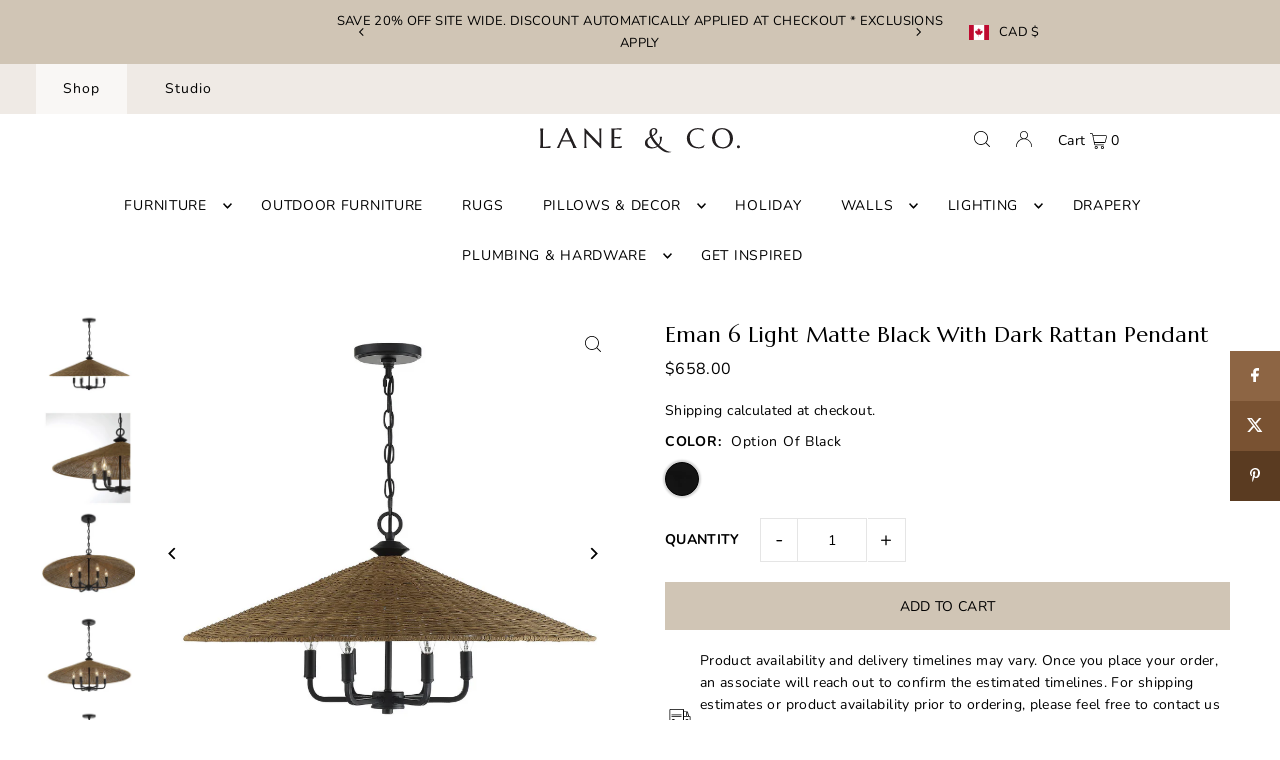

--- FILE ---
content_type: text/html; charset=utf-8
request_url: https://laneandco.ca/collections/ceiling/products/eman-6-light-matte-black-with-dark-rattan-pendant
body_size: 45948
content:
<!DOCTYPE html>
<html class="no-js" lang="en">
<head>
  <meta charset="utf-8" />
  <meta name="viewport" content="width=device-width, initial-scale=1">

  <!-- Establish early connection to external domains -->
  <link rel="preconnect" href="https://cdn.shopify.com" crossorigin>
  <link rel="preconnect" href="https://fonts.shopify.com" crossorigin>
  <link rel="preconnect" href="https://monorail-edge.shopifysvc.com">
  <link rel="preconnect" href="//ajax.googleapis.com" crossorigin /><!-- Preload onDomain stylesheets and script libraries -->
  <link rel="preload" href="//laneandco.ca/cdn/shop/t/7/assets/stylesheet.css?v=149660596833827906241733381806" as="style">
  <link rel="preload" as="font" href="//laneandco.ca/cdn/fonts/nunito/nunito_n4.fc49103dc396b42cae9460289072d384b6c6eb63.woff2" type="font/woff2" crossorigin>
  <link rel="preload" as="font" href="//laneandco.ca/cdn/fonts/nunito/nunito_n4.fc49103dc396b42cae9460289072d384b6c6eb63.woff2" type="font/woff2" crossorigin>
  <link rel="preload" as="font" href="//laneandco.ca/cdn/fonts/nunito/nunito_n6.1a6c50dce2e2b3b0d31e02dbd9146b5064bea503.woff2" type="font/woff2" crossorigin>
  <link rel="preload" href="//laneandco.ca/cdn/shop/t/7/assets/eventemitter3.min.js?v=148202183930229300091732779592" as="script">
  <link rel="preload" href="//laneandco.ca/cdn/shop/t/7/assets/vendor-video.js?v=112486824910932804751732779592" as="script">
  <link rel="preload" href="//laneandco.ca/cdn/shop/t/7/assets/theme.js?v=167332736561196659461732779592" as="script">


  <link rel="shortcut icon" href="//laneandco.ca/cdn/shop/files/Artboard_2_936fd137-97e3-4c1e-8329-5d58ea47d01c.svg?crop=center&height=32&v=1736363964&width=32" type="image/png" />
  <link rel="canonical" href="https://laneandco.ca/products/eman-6-light-matte-black-with-dark-rattan-pendant" />

  <title>Eman 6 Light Matte Black With Dark Rattan Pendant &ndash; Lane &amp; Co.</title>
  <meta name="description" content="14.63 W x 30 H x 0.75 W x 5.13 L" />

  


    <meta name="twitter:card" content="summary">
    <meta name="twitter:image" content="https://laneandco.ca/cdn/shop/products/Eman-6-Light-Matte-Black-With-Dark-Rattan-Pendant-7-7772-6-180-SH.5.png?v=1617868368&width=1024">



<meta property="og:site_name" content="Lane &amp; Co.">
<meta property="og:url" content="https://laneandco.ca/products/eman-6-light-matte-black-with-dark-rattan-pendant">
<meta property="og:title" content="Eman 6 Light Matte Black With Dark Rattan Pendant">
<meta property="og:type" content="product">
<meta property="og:description" content="14.63 W x 30 H x 0.75 W x 5.13 L">

  <meta property="og:price:amount" content="658.00">
  <meta property="og:price:currency" content="CAD">

<meta property="og:image" content="http://laneandco.ca/cdn/shop/products/Eman-6-Light-Matte-Black-With-Dark-Rattan-Pendant-7-7772-6-180-SH.1.png?v=1617868368&width=1024"><meta property="og:image" content="http://laneandco.ca/cdn/shop/products/Eman-6-Light-Matte-Black-With-Dark-Rattan-Pendant-7-7772-6-180-SH.5.png?v=1617868368&width=1024"><meta property="og:image" content="http://laneandco.ca/cdn/shop/products/Eman-6-Light-Matte-Black-With-Dark-Rattan-Pendant-7-7772-6-180-SH.4.png?v=1617868368&width=1024">



<meta name="twitter:title" content="Eman 6 Light Matte Black With Dark Rattan Pendant">
<meta name="twitter:description" content="14.63 W x 30 H x 0.75 W x 5.13 L">
<meta name="twitter:domain" content="">

  
 <script type="application/ld+json">
   {
     "@context": "https://schema.org",
     "@type": "Product",
     "id": "eman-6-light-matte-black-with-dark-rattan-pendant",
     "url": "https:\/\/laneandco.ca\/products\/eman-6-light-matte-black-with-dark-rattan-pendant",
     "image": "\/\/laneandco.ca\/cdn\/shop\/products\/Eman-6-Light-Matte-Black-With-Dark-Rattan-Pendant-7-7772-6-180-SH.1.png?v=1617868368\u0026width=1024",
     "name": "Eman 6 Light Matte Black With Dark Rattan Pendant",
     "brand": {
        "@type": "Brand",
        "name": "Savoy House"
      },
     "description": "14.63 W x 30 H x 0.75 W x 5.13 L","sku": "7-7772-6-180-SH","offers": [
        
        {
           "@type": "Offer",
           "price": "658.00",
           "priceCurrency": "CAD",
           "availability": "http://schema.org/InStock",
           "priceValidUntil": "2030-01-01",
           "url": "\/products\/eman-6-light-matte-black-with-dark-rattan-pendant"
         }
       
     ]}
 </script>


  <style data-shopify>
:root {
    --main-family: Nunito, sans-serif;
    --main-weight: 400;
    --main-style: normal;
    --main-spacing: 0.025em;
    --nav-family: Nunito, sans-serif;
    --nav-weight: 400;
    --nav-style: normal;
    --heading-family: Nunito, sans-serif;
    --heading-weight: 600;
    --heading-style: normal;
    --heading-spacing: 0.050em;

    --font-size: 14px;
    --base-font-size: 14px;
    --h1-size: 22px;
    --h2-size: 18px;
    --h3-size: 16px;
    --nav-size: 14px;
    --nav-spacing: 0.050em;
    --font-size-sm: calc(14px - 2px);

    --announcement-bar-background: #d0c5b5;
    --announcement-bar-text-color: #000000;
    --homepage-scroll-color: #000000;
    --homepage-scroll-background: #fff;
    --pre-scroll-color: #000000;
    --pre-scroll-background: #ffffff;
    --scroll-color: #000000;
    --scroll-background: #ffffff;
    --secondary-color: rgba(0,0,0,0);
    --background: #ffffff;
    --header-color: #000000;
    --text-color: #000000;
    --sale-color: #c50000;
    --dotted-color: #e5e5e5;
    --button-color: #d0c5b5;
    --button-hover: #d0c5b5;
    --button-text: #000000;
    --secondary-button-color: #acacac;
    --secondary-button-hover: #3a3a3a;
    --secondary-button-text: #ffffff;
    --new-background: #ededed;
    --new-color: #535353;
    --sale-icon-background: #9d0000;
    --sale-icon-color: #ffffff;
    --custom-background: #000000;
    --custom-color: #fff;
    --fb-share: #8d6544;
    --tw-share: #795232;
    --pin-share: #5a3b21;
    --footer-background: #eae8e4;
    --footer-text: #3d3c3a;
    --footer-button: #000000;
    --footer-button-text: #ffffff;
    --cs1-color: #000;
    --cs1-background: #ffffff;
    --cs2-color: #000;
    --cs2-background: #f5f5f5;
    --cs3-color: #ffffff;
    --cs3-background: #222222;
    --custom-icon-color: var(--text-color);
    --custom-icon-background: var(--background);
    --error-msg-dark: #e81000;
    --error-msg-light: #ffeae8;
    --success-msg-dark: #007f5f;
    --success-msg-light: #e5fff8;
    --free-shipping-bg: #ff7a5f;
    --free-shipping-text: #fff;
    --error-color: #c50000;
    --error-color-light: #ffc5c5;
    --keyboard-focus: #ACACAC;
    --focus-border-style: dotted;
    --focus-border-weight: 1px;
    --section-padding: 45px;
    --section-title-align: center;
    --section-title-border: 1px;
    --border-width: 100px;
    --grid-column-gap: px;
    --details-align: center;
    --select-arrow-bg: url(//laneandco.ca/cdn/shop/t/7/assets/select-arrow.png?v=112595941721225094991732779592);
    --icon-border-color: #e6e6e6;
    --color-filter-size: 25px;
    --disabled-text: #808080;
    --listing-size-color: #666666;

    --upsell-border-color: #f2f2f2;

    --star-active: rgb(0, 0, 0);
    --star-inactive: rgb(204, 204, 204);

    --color-body-text: var(--text-color);
    --color-body: var(--background);
    --color-bg: var(--background);

    --section-background: transparent;
    --section-overlay-color: 0, 0, 0;
    --section-overlay-opacity: 0;
    --placeholder-background: rgba(0, 0, 0, 0.1);
    --placeholder-fill: rgba(0, 0, 0, 0.2);
    --line-item-transform: scale(0.8) translateY(calc(-25px - 0.25em)) translateX(10px);

  }
  @media (max-width: 740px) {
     :root {
       --font-size: calc(14px - (14px * 0.15));
       --nav-size: calc(14px - (14px * 0.15));
       --h1-size: calc(22px - (22px * 0.15));
       --h2-size: calc(18px - (18px * 0.15));
       --h3-size: calc(16px - (16px * 0.15));
     }
   }
</style>


  <link rel="stylesheet" href="//laneandco.ca/cdn/shop/t/7/assets/stylesheet.css?v=149660596833827906241733381806" type="text/css">

  <style>
  @font-face {
  font-family: Nunito;
  font-weight: 400;
  font-style: normal;
  font-display: swap;
  src: url("//laneandco.ca/cdn/fonts/nunito/nunito_n4.fc49103dc396b42cae9460289072d384b6c6eb63.woff2") format("woff2"),
       url("//laneandco.ca/cdn/fonts/nunito/nunito_n4.5d26d13beeac3116db2479e64986cdeea4c8fbdd.woff") format("woff");
}

  @font-face {
  font-family: Nunito;
  font-weight: 400;
  font-style: normal;
  font-display: swap;
  src: url("//laneandco.ca/cdn/fonts/nunito/nunito_n4.fc49103dc396b42cae9460289072d384b6c6eb63.woff2") format("woff2"),
       url("//laneandco.ca/cdn/fonts/nunito/nunito_n4.5d26d13beeac3116db2479e64986cdeea4c8fbdd.woff") format("woff");
}

  @font-face {
  font-family: Nunito;
  font-weight: 600;
  font-style: normal;
  font-display: swap;
  src: url("//laneandco.ca/cdn/fonts/nunito/nunito_n6.1a6c50dce2e2b3b0d31e02dbd9146b5064bea503.woff2") format("woff2"),
       url("//laneandco.ca/cdn/fonts/nunito/nunito_n6.6b124f3eac46044b98c99f2feb057208e260962f.woff") format("woff");
}

  @font-face {
  font-family: Nunito;
  font-weight: 700;
  font-style: normal;
  font-display: swap;
  src: url("//laneandco.ca/cdn/fonts/nunito/nunito_n7.37cf9b8cf43b3322f7e6e13ad2aad62ab5dc9109.woff2") format("woff2"),
       url("//laneandco.ca/cdn/fonts/nunito/nunito_n7.45cfcfadc6630011252d54d5f5a2c7c98f60d5de.woff") format("woff");
}

  @font-face {
  font-family: Nunito;
  font-weight: 400;
  font-style: italic;
  font-display: swap;
  src: url("//laneandco.ca/cdn/fonts/nunito/nunito_i4.fd53bf99043ab6c570187ed42d1b49192135de96.woff2") format("woff2"),
       url("//laneandco.ca/cdn/fonts/nunito/nunito_i4.cb3876a003a73aaae5363bb3e3e99d45ec598cc6.woff") format("woff");
}

  @font-face {
  font-family: Nunito;
  font-weight: 700;
  font-style: italic;
  font-display: swap;
  src: url("//laneandco.ca/cdn/fonts/nunito/nunito_i7.3f8ba2027bc9ceb1b1764ecab15bae73f86c4632.woff2") format("woff2"),
       url("//laneandco.ca/cdn/fonts/nunito/nunito_i7.82bfb5f86ec77ada3c9f660da22064c2e46e1469.woff") format("woff");
}

  </style>

  <script>window.performance && window.performance.mark && window.performance.mark('shopify.content_for_header.start');</script><meta name="google-site-verification" content="Q8ZqZJCItPX70ApnAaYO8fDZCKskaNdgON0XpSM4CrA">
<meta id="shopify-digital-wallet" name="shopify-digital-wallet" content="/48345546902/digital_wallets/dialog">
<meta name="shopify-checkout-api-token" content="f4c77033f013ed7a4996aaca52f46d08">
<link rel="alternate" type="application/json+oembed" href="https://laneandco.ca/products/eman-6-light-matte-black-with-dark-rattan-pendant.oembed">
<script async="async" src="/checkouts/internal/preloads.js?locale=en-CA"></script>
<link rel="preconnect" href="https://shop.app" crossorigin="anonymous">
<script async="async" src="https://shop.app/checkouts/internal/preloads.js?locale=en-CA&shop_id=48345546902" crossorigin="anonymous"></script>
<script id="apple-pay-shop-capabilities" type="application/json">{"shopId":48345546902,"countryCode":"CA","currencyCode":"CAD","merchantCapabilities":["supports3DS"],"merchantId":"gid:\/\/shopify\/Shop\/48345546902","merchantName":"Lane \u0026 Co.","requiredBillingContactFields":["postalAddress","email","phone"],"requiredShippingContactFields":["postalAddress","email","phone"],"shippingType":"shipping","supportedNetworks":["visa","masterCard","amex","discover","interac","jcb"],"total":{"type":"pending","label":"Lane \u0026 Co.","amount":"1.00"},"shopifyPaymentsEnabled":true,"supportsSubscriptions":true}</script>
<script id="shopify-features" type="application/json">{"accessToken":"f4c77033f013ed7a4996aaca52f46d08","betas":["rich-media-storefront-analytics"],"domain":"laneandco.ca","predictiveSearch":true,"shopId":48345546902,"locale":"en"}</script>
<script>var Shopify = Shopify || {};
Shopify.shop = "urbanhomeboutiquehfx.myshopify.com";
Shopify.locale = "en";
Shopify.currency = {"active":"CAD","rate":"1.0"};
Shopify.country = "CA";
Shopify.theme = {"name":"Icon-TH-28-NOV-2024 ","id":146555535579,"schema_name":"Icon","schema_version":"10.1.1","theme_store_id":686,"role":"main"};
Shopify.theme.handle = "null";
Shopify.theme.style = {"id":null,"handle":null};
Shopify.cdnHost = "laneandco.ca/cdn";
Shopify.routes = Shopify.routes || {};
Shopify.routes.root = "/";</script>
<script type="module">!function(o){(o.Shopify=o.Shopify||{}).modules=!0}(window);</script>
<script>!function(o){function n(){var o=[];function n(){o.push(Array.prototype.slice.apply(arguments))}return n.q=o,n}var t=o.Shopify=o.Shopify||{};t.loadFeatures=n(),t.autoloadFeatures=n()}(window);</script>
<script>
  window.ShopifyPay = window.ShopifyPay || {};
  window.ShopifyPay.apiHost = "shop.app\/pay";
  window.ShopifyPay.redirectState = null;
</script>
<script id="shop-js-analytics" type="application/json">{"pageType":"product"}</script>
<script defer="defer" async type="module" src="//laneandco.ca/cdn/shopifycloud/shop-js/modules/v2/client.init-shop-cart-sync_D0dqhulL.en.esm.js"></script>
<script defer="defer" async type="module" src="//laneandco.ca/cdn/shopifycloud/shop-js/modules/v2/chunk.common_CpVO7qML.esm.js"></script>
<script type="module">
  await import("//laneandco.ca/cdn/shopifycloud/shop-js/modules/v2/client.init-shop-cart-sync_D0dqhulL.en.esm.js");
await import("//laneandco.ca/cdn/shopifycloud/shop-js/modules/v2/chunk.common_CpVO7qML.esm.js");

  window.Shopify.SignInWithShop?.initShopCartSync?.({"fedCMEnabled":true,"windoidEnabled":true});

</script>
<script defer="defer" async type="module" src="//laneandco.ca/cdn/shopifycloud/shop-js/modules/v2/client.payment-terms_BmrqWn8r.en.esm.js"></script>
<script defer="defer" async type="module" src="//laneandco.ca/cdn/shopifycloud/shop-js/modules/v2/chunk.common_CpVO7qML.esm.js"></script>
<script defer="defer" async type="module" src="//laneandco.ca/cdn/shopifycloud/shop-js/modules/v2/chunk.modal_DKF6x0Jh.esm.js"></script>
<script type="module">
  await import("//laneandco.ca/cdn/shopifycloud/shop-js/modules/v2/client.payment-terms_BmrqWn8r.en.esm.js");
await import("//laneandco.ca/cdn/shopifycloud/shop-js/modules/v2/chunk.common_CpVO7qML.esm.js");
await import("//laneandco.ca/cdn/shopifycloud/shop-js/modules/v2/chunk.modal_DKF6x0Jh.esm.js");

  
</script>
<script>
  window.Shopify = window.Shopify || {};
  if (!window.Shopify.featureAssets) window.Shopify.featureAssets = {};
  window.Shopify.featureAssets['shop-js'] = {"shop-cart-sync":["modules/v2/client.shop-cart-sync_D9bwt38V.en.esm.js","modules/v2/chunk.common_CpVO7qML.esm.js"],"init-fed-cm":["modules/v2/client.init-fed-cm_BJ8NPuHe.en.esm.js","modules/v2/chunk.common_CpVO7qML.esm.js"],"init-shop-email-lookup-coordinator":["modules/v2/client.init-shop-email-lookup-coordinator_pVrP2-kG.en.esm.js","modules/v2/chunk.common_CpVO7qML.esm.js"],"shop-cash-offers":["modules/v2/client.shop-cash-offers_CNh7FWN-.en.esm.js","modules/v2/chunk.common_CpVO7qML.esm.js","modules/v2/chunk.modal_DKF6x0Jh.esm.js"],"init-shop-cart-sync":["modules/v2/client.init-shop-cart-sync_D0dqhulL.en.esm.js","modules/v2/chunk.common_CpVO7qML.esm.js"],"init-windoid":["modules/v2/client.init-windoid_DaoAelzT.en.esm.js","modules/v2/chunk.common_CpVO7qML.esm.js"],"shop-toast-manager":["modules/v2/client.shop-toast-manager_1DND8Tac.en.esm.js","modules/v2/chunk.common_CpVO7qML.esm.js"],"pay-button":["modules/v2/client.pay-button_CFeQi1r6.en.esm.js","modules/v2/chunk.common_CpVO7qML.esm.js"],"shop-button":["modules/v2/client.shop-button_Ca94MDdQ.en.esm.js","modules/v2/chunk.common_CpVO7qML.esm.js"],"shop-login-button":["modules/v2/client.shop-login-button_DPYNfp1Z.en.esm.js","modules/v2/chunk.common_CpVO7qML.esm.js","modules/v2/chunk.modal_DKF6x0Jh.esm.js"],"avatar":["modules/v2/client.avatar_BTnouDA3.en.esm.js"],"shop-follow-button":["modules/v2/client.shop-follow-button_BMKh4nJE.en.esm.js","modules/v2/chunk.common_CpVO7qML.esm.js","modules/v2/chunk.modal_DKF6x0Jh.esm.js"],"init-customer-accounts-sign-up":["modules/v2/client.init-customer-accounts-sign-up_CJXi5kRN.en.esm.js","modules/v2/client.shop-login-button_DPYNfp1Z.en.esm.js","modules/v2/chunk.common_CpVO7qML.esm.js","modules/v2/chunk.modal_DKF6x0Jh.esm.js"],"init-shop-for-new-customer-accounts":["modules/v2/client.init-shop-for-new-customer-accounts_BoBxkgWu.en.esm.js","modules/v2/client.shop-login-button_DPYNfp1Z.en.esm.js","modules/v2/chunk.common_CpVO7qML.esm.js","modules/v2/chunk.modal_DKF6x0Jh.esm.js"],"init-customer-accounts":["modules/v2/client.init-customer-accounts_DCuDTzpR.en.esm.js","modules/v2/client.shop-login-button_DPYNfp1Z.en.esm.js","modules/v2/chunk.common_CpVO7qML.esm.js","modules/v2/chunk.modal_DKF6x0Jh.esm.js"],"checkout-modal":["modules/v2/client.checkout-modal_U_3e4VxF.en.esm.js","modules/v2/chunk.common_CpVO7qML.esm.js","modules/v2/chunk.modal_DKF6x0Jh.esm.js"],"lead-capture":["modules/v2/client.lead-capture_DEgn0Z8u.en.esm.js","modules/v2/chunk.common_CpVO7qML.esm.js","modules/v2/chunk.modal_DKF6x0Jh.esm.js"],"shop-login":["modules/v2/client.shop-login_CoM5QKZ_.en.esm.js","modules/v2/chunk.common_CpVO7qML.esm.js","modules/v2/chunk.modal_DKF6x0Jh.esm.js"],"payment-terms":["modules/v2/client.payment-terms_BmrqWn8r.en.esm.js","modules/v2/chunk.common_CpVO7qML.esm.js","modules/v2/chunk.modal_DKF6x0Jh.esm.js"]};
</script>
<script>(function() {
  var isLoaded = false;
  function asyncLoad() {
    if (isLoaded) return;
    isLoaded = true;
    var urls = ["https:\/\/cdn.nfcube.com\/f15be0fd4cb1b9299c06c394da0c43b6.js?shop=urbanhomeboutiquehfx.myshopify.com","https:\/\/s3-us-west-2.amazonaws.com\/da-restock\/da-restock.js?shop=urbanhomeboutiquehfx.myshopify.com","https:\/\/cdn.rebuyengine.com\/onsite\/js\/rebuy.js?shop=urbanhomeboutiquehfx.myshopify.com","https:\/\/searchanise-ef84.kxcdn.com\/widgets\/shopify\/init.js?a=9S2x3e7n9o\u0026shop=urbanhomeboutiquehfx.myshopify.com"];
    for (var i = 0; i < urls.length; i++) {
      var s = document.createElement('script');
      s.type = 'text/javascript';
      s.async = true;
      s.src = urls[i];
      var x = document.getElementsByTagName('script')[0];
      x.parentNode.insertBefore(s, x);
    }
  };
  if(window.attachEvent) {
    window.attachEvent('onload', asyncLoad);
  } else {
    window.addEventListener('load', asyncLoad, false);
  }
})();</script>
<script id="__st">var __st={"a":48345546902,"offset":-14400,"reqid":"f3dc5ccc-3585-4f6b-8392-52651d2dd2e4-1764778112","pageurl":"laneandco.ca\/collections\/ceiling\/products\/eman-6-light-matte-black-with-dark-rattan-pendant","u":"05ba638414fc","p":"product","rtyp":"product","rid":6653859266710};</script>
<script>window.ShopifyPaypalV4VisibilityTracking = true;</script>
<script id="captcha-bootstrap">!function(){'use strict';const t='contact',e='account',n='new_comment',o=[[t,t],['blogs',n],['comments',n],[t,'customer']],c=[[e,'customer_login'],[e,'guest_login'],[e,'recover_customer_password'],[e,'create_customer']],r=t=>t.map((([t,e])=>`form[action*='/${t}']:not([data-nocaptcha='true']) input[name='form_type'][value='${e}']`)).join(','),a=t=>()=>t?[...document.querySelectorAll(t)].map((t=>t.form)):[];function s(){const t=[...o],e=r(t);return a(e)}const i='password',u='form_key',d=['recaptcha-v3-token','g-recaptcha-response','h-captcha-response',i],f=()=>{try{return window.sessionStorage}catch{return}},m='__shopify_v',_=t=>t.elements[u];function p(t,e,n=!1){try{const o=window.sessionStorage,c=JSON.parse(o.getItem(e)),{data:r}=function(t){const{data:e,action:n}=t;return t[m]||n?{data:e,action:n}:{data:t,action:n}}(c);for(const[e,n]of Object.entries(r))t.elements[e]&&(t.elements[e].value=n);n&&o.removeItem(e)}catch(o){console.error('form repopulation failed',{error:o})}}const l='form_type',E='cptcha';function T(t){t.dataset[E]=!0}const w=window,h=w.document,L='Shopify',v='ce_forms',y='captcha';let A=!1;((t,e)=>{const n=(g='f06e6c50-85a8-45c8-87d0-21a2b65856fe',I='https://cdn.shopify.com/shopifycloud/storefront-forms-hcaptcha/ce_storefront_forms_captcha_hcaptcha.v1.5.2.iife.js',D={infoText:'Protected by hCaptcha',privacyText:'Privacy',termsText:'Terms'},(t,e,n)=>{const o=w[L][v],c=o.bindForm;if(c)return c(t,g,e,D).then(n);var r;o.q.push([[t,g,e,D],n]),r=I,A||(h.body.append(Object.assign(h.createElement('script'),{id:'captcha-provider',async:!0,src:r})),A=!0)});var g,I,D;w[L]=w[L]||{},w[L][v]=w[L][v]||{},w[L][v].q=[],w[L][y]=w[L][y]||{},w[L][y].protect=function(t,e){n(t,void 0,e),T(t)},Object.freeze(w[L][y]),function(t,e,n,w,h,L){const[v,y,A,g]=function(t,e,n){const i=e?o:[],u=t?c:[],d=[...i,...u],f=r(d),m=r(i),_=r(d.filter((([t,e])=>n.includes(e))));return[a(f),a(m),a(_),s()]}(w,h,L),I=t=>{const e=t.target;return e instanceof HTMLFormElement?e:e&&e.form},D=t=>v().includes(t);t.addEventListener('submit',(t=>{const e=I(t);if(!e)return;const n=D(e)&&!e.dataset.hcaptchaBound&&!e.dataset.recaptchaBound,o=_(e),c=g().includes(e)&&(!o||!o.value);(n||c)&&t.preventDefault(),c&&!n&&(function(t){try{if(!f())return;!function(t){const e=f();if(!e)return;const n=_(t);if(!n)return;const o=n.value;o&&e.removeItem(o)}(t);const e=Array.from(Array(32),(()=>Math.random().toString(36)[2])).join('');!function(t,e){_(t)||t.append(Object.assign(document.createElement('input'),{type:'hidden',name:u})),t.elements[u].value=e}(t,e),function(t,e){const n=f();if(!n)return;const o=[...t.querySelectorAll(`input[type='${i}']`)].map((({name:t})=>t)),c=[...d,...o],r={};for(const[a,s]of new FormData(t).entries())c.includes(a)||(r[a]=s);n.setItem(e,JSON.stringify({[m]:1,action:t.action,data:r}))}(t,e)}catch(e){console.error('failed to persist form',e)}}(e),e.submit())}));const S=(t,e)=>{t&&!t.dataset[E]&&(n(t,e.some((e=>e===t))),T(t))};for(const o of['focusin','change'])t.addEventListener(o,(t=>{const e=I(t);D(e)&&S(e,y())}));const B=e.get('form_key'),M=e.get(l),P=B&&M;t.addEventListener('DOMContentLoaded',(()=>{const t=y();if(P)for(const e of t)e.elements[l].value===M&&p(e,B);[...new Set([...A(),...v().filter((t=>'true'===t.dataset.shopifyCaptcha))])].forEach((e=>S(e,t)))}))}(h,new URLSearchParams(w.location.search),n,t,e,['guest_login'])})(!0,!0)}();</script>
<script integrity="sha256-52AcMU7V7pcBOXWImdc/TAGTFKeNjmkeM1Pvks/DTgc=" data-source-attribution="shopify.loadfeatures" defer="defer" src="//laneandco.ca/cdn/shopifycloud/storefront/assets/storefront/load_feature-81c60534.js" crossorigin="anonymous"></script>
<script crossorigin="anonymous" defer="defer" src="//laneandco.ca/cdn/shopifycloud/storefront/assets/shopify_pay/storefront-65b4c6d7.js?v=20250812"></script>
<script data-source-attribution="shopify.dynamic_checkout.dynamic.init">var Shopify=Shopify||{};Shopify.PaymentButton=Shopify.PaymentButton||{isStorefrontPortableWallets:!0,init:function(){window.Shopify.PaymentButton.init=function(){};var t=document.createElement("script");t.src="https://laneandco.ca/cdn/shopifycloud/portable-wallets/latest/portable-wallets.en.js",t.type="module",document.head.appendChild(t)}};
</script>
<script data-source-attribution="shopify.dynamic_checkout.buyer_consent">
  function portableWalletsHideBuyerConsent(e){var t=document.getElementById("shopify-buyer-consent"),n=document.getElementById("shopify-subscription-policy-button");t&&n&&(t.classList.add("hidden"),t.setAttribute("aria-hidden","true"),n.removeEventListener("click",e))}function portableWalletsShowBuyerConsent(e){var t=document.getElementById("shopify-buyer-consent"),n=document.getElementById("shopify-subscription-policy-button");t&&n&&(t.classList.remove("hidden"),t.removeAttribute("aria-hidden"),n.addEventListener("click",e))}window.Shopify?.PaymentButton&&(window.Shopify.PaymentButton.hideBuyerConsent=portableWalletsHideBuyerConsent,window.Shopify.PaymentButton.showBuyerConsent=portableWalletsShowBuyerConsent);
</script>
<script data-source-attribution="shopify.dynamic_checkout.cart.bootstrap">document.addEventListener("DOMContentLoaded",(function(){function t(){return document.querySelector("shopify-accelerated-checkout-cart, shopify-accelerated-checkout")}if(t())Shopify.PaymentButton.init();else{new MutationObserver((function(e,n){t()&&(Shopify.PaymentButton.init(),n.disconnect())})).observe(document.body,{childList:!0,subtree:!0})}}));
</script>
<link id="shopify-accelerated-checkout-styles" rel="stylesheet" media="screen" href="https://laneandco.ca/cdn/shopifycloud/portable-wallets/latest/accelerated-checkout-backwards-compat.css" crossorigin="anonymous">
<style id="shopify-accelerated-checkout-cart">
        #shopify-buyer-consent {
  margin-top: 1em;
  display: inline-block;
  width: 100%;
}

#shopify-buyer-consent.hidden {
  display: none;
}

#shopify-subscription-policy-button {
  background: none;
  border: none;
  padding: 0;
  text-decoration: underline;
  font-size: inherit;
  cursor: pointer;
}

#shopify-subscription-policy-button::before {
  box-shadow: none;
}

      </style>

<script>window.performance && window.performance.mark && window.performance.mark('shopify.content_for_header.end');</script>

<!-- BEGIN app block: shopify://apps/frequently-bought/blocks/app-embed-block/b1a8cbea-c844-4842-9529-7c62dbab1b1f --><script>
    window.codeblackbelt = window.codeblackbelt || {};
    window.codeblackbelt.shop = window.codeblackbelt.shop || 'urbanhomeboutiquehfx.myshopify.com';
    
        window.codeblackbelt.productId = 6653859266710;</script><script src="//cdn.codeblackbelt.com/widgets/frequently-bought-together/main.min.js?version=2025120312-0400" async></script>
 <!-- END app block --><!-- BEGIN app block: shopify://apps/xo-gallery/blocks/xo-gallery-seo/e61dfbaa-1a75-4e4e-bffc-324f17325251 --><!-- XO Gallery SEO -->

<!-- End: XO Gallery SEO -->


<!-- END app block --><!-- BEGIN app block: shopify://apps/storeify-request-a-quote/blocks/embed-app/dac9aba2-251e-4c25-abc3-9fc57dbf7885 -->
  
  
  <style type="text/css" id="ify-style-remove">
  
    .product__prices,.price-box,#comparePrice-product-template,#ProductPrice-product-template,#ProductPrice,.product-price,.product__price,#productPrice-product-template,.product__current-price,.product-thumb-caption-price-current,.product-item-caption-price-current,.grid-product__price,span.price,span.product-price,.productitem--price,.product-pricing,span.money,.product-item__price,.product-list-item-price,p.price,div.price,.product-meta__prices,div.product-price,span#price,.price.money,h3.price,a.price,.price-area,.product-item-price,.pricearea,.collectionGrid .collectionBlock-info > p,#ComparePrice,.product--price-wrapper,.product-page--price-wrapper,.color--shop-accent.font-size--s.t--meta.f--main,.ComparePrice,.ProductPrice,.prodThumb .title span:last-child,.price,.product-single__price-product-template,.product-info-price,.price-money,.prod-price,#price-field,.product-grid--price,.prices,.pricing,#product-price,.money-styling,.compare-at-price,.product-item--price,.card__price,.product-card__price,.product-price__price,.product-item__price-wrapper,.product-single__price,.grid-product__price-wrap,a.grid-link,p.grid-link__meta{display:none !important;visibility: hidden !important;opacity: 0 !important;}
  
  
    .product-form__buttons,.shopify-payment-button,#AddToCart-product-template,#AddToCart,#addToCart-product-template,.product__add-to-cart-button,.product-form__cart-submit,.add-to-cart,.cart-functions > button,.productitem--action-atc,.product-form--atc-button,.product-menu-button-atc,.product__add-to-cart,.product-add,.add-to-cart-button,#addToCart,.product-detail__form__action > button,.product-form-submit-wrap > input,.product-form input[type="submit"],input.submit,.add_to_cart,.product-item-quick-shop,#add-to-cart,.productForm-submit,.add-to-cart-btn,.product-single__add-btn,.quick-add--add-button,.product-page--add-to-cart,.addToCart,.product-form .form-actions,.button.add,.btn-cart,button#add,.addtocart,.AddtoCart,.product-add input.add,button#purchase,form[action="/cart/add"] input[type="button"],form[action="/cart/add"] input[type="submit"],form[action="/cart/add"] button[type="submit"],.product__form button[type="submit"],#AddToCart--product-template,.product-form__add-to-cart,form[action="/cart/add*"] input[type="button"],form[action="/cart/add*"] input[type="submit"],form[action*="/cart/add*"] button[type="submit"],.product__form button[type="submit"],.product-listing__quickview-trigger{display:none !important;visibility: hidden !important;opacity: 0 !important;}
  
  </style>
  <style type="text/css">.ify-hide{display:none;}</style>
  <link rel="preload" href="https://cdn.shopify.com/extensions/019add37-437e-7d80-b7d1-fa5b80ba52bb/storeify-request-a-quote-70/assets/storeify-requestaquote-styles.css" as="style">
  <link href="//cdn.shopify.com/extensions/019add37-437e-7d80-b7d1-fa5b80ba52bb/storeify-request-a-quote-70/assets/storeify-requestaquote-styles.css" rel="stylesheet" type="text/css" media="all" />
  <script type="text/javascript">
    var storeifyRequestaquote = storeifyRequestaquote || {};
    storeifyRequestaquote.app_enable = 1; 
    storeifyRequestaquote.locale = "en";
    storeifyRequestaquote.shop_domain = "laneandco.ca";
    storeifyRequestaquote.shop_url = "https:\/\/laneandco.ca";
    
      storeifyRequestaquote.product = {
        id:6653859266710,
        available:true,
        title:"Eman 6 Light Matte Black With Dark Rattan Pendant",
        handle:"eman-6-light-matte-black-with-dark-rattan-pendant",
        price:65800,
        price_max:65800,
        price_min:65800,
        price_varies:false,
        tags:["ceiling light","ceilinglight","light","light fixture","Light Fixtures","lightfixture","lightfixtures","lighting","pendant","rattanshade"],
        type:"Light Fixtures",
        vendor:"Savoy House",
        handle:"eman-6-light-matte-black-with-dark-rattan-pendant",
        variants_count:1,
      };

      storeifyRequestaquote.product.options = [{"name":"Color","position":1,"values":["Option of Black"]}];
      
      storeifyRequestaquote.product.collection = [260870471830,397240500443,519464354011,264604352662,263443251350,400969236699,436659716315,442055065819,494037565659,444202549467];
    
    
    

    storeifyRequestaquote.page = {
    type : 'product',
    path : '/collections/ceiling/products/eman-6-light-matte-black-with-dark-rattan-pendant',
    };
    storeifyRequestaquote.money_format = '${{amount}}';
    storeifyRequestaquote.storeify_requestaquote_json = "/apps/request-a-quote/params";
    storeifyRequestaquote.root_url = '/';
       storeifyRequestaquote.lang = {"btn_addquote":"Add to Quote","call_for_price":"Request a quote","btn_view":"View Quote","btn_continue":"Continue Shop","add_title":"Add \"{{product}}\" to quote","tbl_img":"Image","tbl_name":"Name","tbl_sku":"Sku","tbl_option":"Option","tbl_qty":"QTY","quote_empty":"Your quote is currently empty.","your_price":"Your Price","old_price":"Price","print":"Print PDF","total":"Total","btn_see_price":"Login to see price","draft_order":"Draft Order","date":"Date","status":"Status","view":"View","quote_history":"Quote history","load_more":"Load more \u003e\u003e","subtotal":"Subtotal","total_tax":"Total Tax","total_price":"Total Price","excl_shipping":"(Excl. Shipping)","excl_tax_shipping":"(Excl. Tax \u0026 Shipping)","input_required":"This field is required.","input_email":"Email Address is invalid: Please enter a valid email address.","search_product":"Search product","search_no_result":"No results found for “{{search_text}}”. Check the spelling or use a different word or phrase.","shipping":"Shipping","discount":"Discount","free":"Free","shipping_options":"Shipping Options","msg_size_attach":"Files \"{name}\" ({size}) exceeds maximum allowed upload size of {maxSize}.","msg_attach_tooless":"You must select at least {n} {files} to upload. Please retry your upload!","msg_calculating_time":"calculating time remaining","msg_processing":"Processing ...","upload_li_success":" Uploaded file \"{name}\" Successfully.","upload_li_fail":" Uploaded file \"{name}\" Fail.","status_pending":"Pending","status_approved":"Approved","status_canceled":"Canceled","status_expired":"Expired","content_pdf":"PDF Content"}; 
    
      storeifyRequestaquote.show_input_price = 0;
    
    storeifyRequestaquote.hide_variants_outofstock = 0;
     
    storeifyRequestaquote.search_product = 0;
     
    storeifyRequestaquote.btn_cart_to_quote = 0;
    storeifyRequestaquote.callbackTracking = function(data){  };
    storeifyRequestaquote.gtmId = "";
  </script>

  

  

  
  
  
  
  
  
  
  <style type="text/css">body .global__section .featured__collection-product .storeify-button-grid button{ background: #000 !important; color: #FFF !important;}</style>
  

  <!-- ======================    Footer   ==========================  -->

  
  
    <script src="https://cdn.shopify.com/extensions/019add37-437e-7d80-b7d1-fa5b80ba52bb/storeify-request-a-quote-70/assets/jquery-2.2.4.min.js" defer="defer"></script>
  
  
  
  
  
  
    <script src="https://cdn.shopify.com/extensions/019add37-437e-7d80-b7d1-fa5b80ba52bb/storeify-request-a-quote-70/assets/jquery.validate.min.js" defer></script>
    <script src="https://cdn.shopify.com/extensions/019add37-437e-7d80-b7d1-fa5b80ba52bb/storeify-request-a-quote-70/assets/additional-methods.min.js" defer></script>
  
  <script src="https://quote.storeify.app/js/stores/urbanhomeboutiquehfx.myshopify.com/storeify-requestaquote-params.js?v=1745933150" defer></script>
  
  <script src="https://cdn.shopify.com/extensions/019add37-437e-7d80-b7d1-fa5b80ba52bb/storeify-request-a-quote-70/assets/storeify-requestaquote-v2-mode-0.js" defer></script>
  
  <!--end status-->


<!-- END app block --><!-- BEGIN app block: shopify://apps/rt-google-fonts-custom-fonts/blocks/app-embed/2caf2c68-0038-455e-b0b9-066a7c2ad923 --><link rel="preload" as="style" href="https://fonts.googleapis.com/css2?family=Marcellus:ital,wght@0,400&display=swap">
            <link rel="stylesheet" href="https://fonts.googleapis.com/css2?family=Marcellus:ital,wght@0,400&display=swap"><link rel="preconnect" href="https://fonts.gstatic.com" crossorigin><style id="rafp-stylesheet">h1 {font-family:"Marcellus";font-weight:400;
        font-style:normal;}@media screen and (max-width: 749px) {h1 {}}
    </style>
<!-- END app block --><!-- BEGIN app block: shopify://apps/easy-variant-images/blocks/embed_via/bfecabd5-49af-4d37-8214-f0f4649f4cb3 --><!-- BEGIN app snippet: mvi --><script> 
var spice_mainObject = {};
var spice_allImages = [];
var spice_commonImages;
var spice_varImages = [];
var spice_variantImages;
var spice_tempObject = {};
var spice_allTags = [];
var spice_allVariants = [];
var spice_allImagesNoVideo = [];
var spice_evi_productJSON = {"id":6653859266710,"title":"Eman 6 Light Matte Black With Dark Rattan Pendant","handle":"eman-6-light-matte-black-with-dark-rattan-pendant","description":"14.63 W x 30 H x 0.75 W x 5.13 L","published_at":"2021-04-09T10:32:52-03:00","created_at":"2021-04-07T04:58:24-03:00","vendor":"Savoy House","type":"Light Fixtures","tags":["ceiling light","ceilinglight","light","light fixture","Light Fixtures","lightfixture","lightfixtures","lighting","pendant","rattanshade"],"price":65800,"price_min":65800,"price_max":65800,"available":true,"price_varies":false,"compare_at_price":65800,"compare_at_price_min":65800,"compare_at_price_max":65800,"compare_at_price_varies":false,"variants":[{"id":45048833573083,"title":"Option of Black","option1":"Option of Black","option2":null,"option3":null,"sku":"7-7772-6-180-SH","requires_shipping":true,"taxable":true,"featured_image":{"id":28491073912982,"product_id":6653859266710,"position":5,"created_at":"2021-04-08T04:52:47-03:00","updated_at":"2021-04-08T04:52:48-03:00","alt":null,"width":900,"height":900,"src":"\/\/laneandco.ca\/cdn\/shop\/products\/Eman-6-Light-Matte-Black-With-Dark-Rattan-Pendant-7-7772-6-180-SH.2.png?v=1617868368","variant_ids":[45048833573083]},"available":true,"name":"Eman 6 Light Matte Black With Dark Rattan Pendant - Option of Black","public_title":"Option of Black","options":["Option of Black"],"price":65800,"weight":0,"compare_at_price":65800,"inventory_management":"shopify","barcode":"","featured_media":{"alt":null,"id":20807498989718,"position":5,"preview_image":{"aspect_ratio":1.0,"height":900,"width":900,"src":"\/\/laneandco.ca\/cdn\/shop\/products\/Eman-6-Light-Matte-Black-With-Dark-Rattan-Pendant-7-7772-6-180-SH.2.png?v=1617868368"}},"requires_selling_plan":false,"selling_plan_allocations":[]}],"images":["\/\/laneandco.ca\/cdn\/shop\/products\/Eman-6-Light-Matte-Black-With-Dark-Rattan-Pendant-7-7772-6-180-SH.1.png?v=1617868368","\/\/laneandco.ca\/cdn\/shop\/products\/Eman-6-Light-Matte-Black-With-Dark-Rattan-Pendant-7-7772-6-180-SH.5.png?v=1617868368","\/\/laneandco.ca\/cdn\/shop\/products\/Eman-6-Light-Matte-Black-With-Dark-Rattan-Pendant-7-7772-6-180-SH.4.png?v=1617868368","\/\/laneandco.ca\/cdn\/shop\/products\/Eman-6-Light-Matte-Black-With-Dark-Rattan-Pendant-7-7772-6-180-SH.3.png?v=1617868368","\/\/laneandco.ca\/cdn\/shop\/products\/Eman-6-Light-Matte-Black-With-Dark-Rattan-Pendant-7-7772-6-180-SH.2.png?v=1617868368","\/\/laneandco.ca\/cdn\/shop\/files\/13-web-or-mls-hearthwood-cres_d3c7fc9b-4322-49cf-a801-efd4f5971a19.jpg?v=1685392139","\/\/laneandco.ca\/cdn\/shop\/files\/14-web-or-mls-hearthwood-cres_8cd8e498-08c7-43b2-babb-ada88de431c2.jpg?v=1685392139","\/\/laneandco.ca\/cdn\/shop\/files\/15-web-or-mls-hearthwood-cres_de71cf71-15c3-47e4-878f-da973c48e105.jpg?v=1685392139"],"featured_image":"\/\/laneandco.ca\/cdn\/shop\/products\/Eman-6-Light-Matte-Black-With-Dark-Rattan-Pendant-7-7772-6-180-SH.1.png?v=1617868368","options":["Color"],"media":[{"alt":null,"id":20807498858646,"position":1,"preview_image":{"aspect_ratio":1.0,"height":900,"width":900,"src":"\/\/laneandco.ca\/cdn\/shop\/products\/Eman-6-Light-Matte-Black-With-Dark-Rattan-Pendant-7-7772-6-180-SH.1.png?v=1617868368"},"aspect_ratio":1.0,"height":900,"media_type":"image","src":"\/\/laneandco.ca\/cdn\/shop\/products\/Eman-6-Light-Matte-Black-With-Dark-Rattan-Pendant-7-7772-6-180-SH.1.png?v=1617868368","width":900},{"alt":null,"id":20807498891414,"position":2,"preview_image":{"aspect_ratio":1.0,"height":900,"width":900,"src":"\/\/laneandco.ca\/cdn\/shop\/products\/Eman-6-Light-Matte-Black-With-Dark-Rattan-Pendant-7-7772-6-180-SH.5.png?v=1617868368"},"aspect_ratio":1.0,"height":900,"media_type":"image","src":"\/\/laneandco.ca\/cdn\/shop\/products\/Eman-6-Light-Matte-Black-With-Dark-Rattan-Pendant-7-7772-6-180-SH.5.png?v=1617868368","width":900},{"alt":null,"id":20807498924182,"position":3,"preview_image":{"aspect_ratio":1.0,"height":900,"width":900,"src":"\/\/laneandco.ca\/cdn\/shop\/products\/Eman-6-Light-Matte-Black-With-Dark-Rattan-Pendant-7-7772-6-180-SH.4.png?v=1617868368"},"aspect_ratio":1.0,"height":900,"media_type":"image","src":"\/\/laneandco.ca\/cdn\/shop\/products\/Eman-6-Light-Matte-Black-With-Dark-Rattan-Pendant-7-7772-6-180-SH.4.png?v=1617868368","width":900},{"alt":null,"id":20807498956950,"position":4,"preview_image":{"aspect_ratio":1.0,"height":900,"width":900,"src":"\/\/laneandco.ca\/cdn\/shop\/products\/Eman-6-Light-Matte-Black-With-Dark-Rattan-Pendant-7-7772-6-180-SH.3.png?v=1617868368"},"aspect_ratio":1.0,"height":900,"media_type":"image","src":"\/\/laneandco.ca\/cdn\/shop\/products\/Eman-6-Light-Matte-Black-With-Dark-Rattan-Pendant-7-7772-6-180-SH.3.png?v=1617868368","width":900},{"alt":null,"id":20807498989718,"position":5,"preview_image":{"aspect_ratio":1.0,"height":900,"width":900,"src":"\/\/laneandco.ca\/cdn\/shop\/products\/Eman-6-Light-Matte-Black-With-Dark-Rattan-Pendant-7-7772-6-180-SH.2.png?v=1617868368"},"aspect_ratio":1.0,"height":900,"media_type":"image","src":"\/\/laneandco.ca\/cdn\/shop\/products\/Eman-6-Light-Matte-Black-With-Dark-Rattan-Pendant-7-7772-6-180-SH.2.png?v=1617868368","width":900},{"alt":null,"id":32188143763675,"position":6,"preview_image":{"aspect_ratio":1.082,"height":1536,"width":1662,"src":"\/\/laneandco.ca\/cdn\/shop\/files\/13-web-or-mls-hearthwood-cres_d3c7fc9b-4322-49cf-a801-efd4f5971a19.jpg?v=1685392139"},"aspect_ratio":1.082,"height":1536,"media_type":"image","src":"\/\/laneandco.ca\/cdn\/shop\/files\/13-web-or-mls-hearthwood-cres_d3c7fc9b-4322-49cf-a801-efd4f5971a19.jpg?v=1685392139","width":1662},{"alt":null,"id":32188143796443,"position":7,"preview_image":{"aspect_ratio":1.499,"height":1366,"width":2048,"src":"\/\/laneandco.ca\/cdn\/shop\/files\/14-web-or-mls-hearthwood-cres_8cd8e498-08c7-43b2-babb-ada88de431c2.jpg?v=1685392139"},"aspect_ratio":1.499,"height":1366,"media_type":"image","src":"\/\/laneandco.ca\/cdn\/shop\/files\/14-web-or-mls-hearthwood-cres_8cd8e498-08c7-43b2-babb-ada88de431c2.jpg?v=1685392139","width":2048},{"alt":null,"id":32188143829211,"position":8,"preview_image":{"aspect_ratio":1.5,"height":1365,"width":2048,"src":"\/\/laneandco.ca\/cdn\/shop\/files\/15-web-or-mls-hearthwood-cres_de71cf71-15c3-47e4-878f-da973c48e105.jpg?v=1685392139"},"aspect_ratio":1.5,"height":1365,"media_type":"image","src":"\/\/laneandco.ca\/cdn\/shop\/files\/15-web-or-mls-hearthwood-cres_de71cf71-15c3-47e4-878f-da973c48e105.jpg?v=1685392139","width":2048}],"requires_selling_plan":false,"selling_plan_groups":[],"content":"14.63 W x 30 H x 0.75 W x 5.13 L"};


    var sg_title = `Option of Black`;
    var sg_id = parseInt("45048833573083");
    spice_allVariants.push({id: sg_id, title: sg_title});spice_allTags.push("ceiling light");spice_allTags.push("ceilinglight");spice_allTags.push("light");spice_allTags.push("light fixture");spice_allTags.push("Light Fixtures");spice_allTags.push("lightfixture");spice_allTags.push("lightfixtures");spice_allTags.push("lighting");spice_allTags.push("pendant");spice_allTags.push("rattanshade");var spice_showOrNo = (spice_allTags.indexOf("spiceEvi_showOrNo") > -1)
    ? true
    : false;
    var mImg = '//laneandco.ca/cdn/shop/products/Eman-6-Light-Matte-Black-With-Dark-Rattan-Pendant-7-7772-6-180-SH.1.png?v=1617868368';
        spice_allImages.push(mImg.replace("https:", "").split("?").shift());var mImg = '//laneandco.ca/cdn/shop/products/Eman-6-Light-Matte-Black-With-Dark-Rattan-Pendant-7-7772-6-180-SH.5.png?v=1617868368';
        spice_allImages.push(mImg.replace("https:", "").split("?").shift());var mImg = '//laneandco.ca/cdn/shop/products/Eman-6-Light-Matte-Black-With-Dark-Rattan-Pendant-7-7772-6-180-SH.4.png?v=1617868368';
        spice_allImages.push(mImg.replace("https:", "").split("?").shift());var mImg = '//laneandco.ca/cdn/shop/products/Eman-6-Light-Matte-Black-With-Dark-Rattan-Pendant-7-7772-6-180-SH.3.png?v=1617868368';
        spice_allImages.push(mImg.replace("https:", "").split("?").shift());var mImg = '//laneandco.ca/cdn/shop/products/Eman-6-Light-Matte-Black-With-Dark-Rattan-Pendant-7-7772-6-180-SH.2.png?v=1617868368';
        spice_allImages.push(mImg.replace("https:", "").split("?").shift());var mImg = '//laneandco.ca/cdn/shop/files/13-web-or-mls-hearthwood-cres_d3c7fc9b-4322-49cf-a801-efd4f5971a19.jpg?v=1685392139';
        spice_allImages.push(mImg.replace("https:", "").split("?").shift());var mImg = '//laneandco.ca/cdn/shop/files/14-web-or-mls-hearthwood-cres_8cd8e498-08c7-43b2-babb-ada88de431c2.jpg?v=1685392139';
        spice_allImages.push(mImg.replace("https:", "").split("?").shift());var mImg = '//laneandco.ca/cdn/shop/files/15-web-or-mls-hearthwood-cres_de71cf71-15c3-47e4-878f-da973c48e105.jpg?v=1685392139';
        spice_allImages.push(mImg.replace("https:", "").split("?").shift());var noVidImg = '//laneandco.ca/cdn/shop/products/Eman-6-Light-Matte-Black-With-Dark-Rattan-Pendant-7-7772-6-180-SH.1.png?v=1617868368';
        spice_allImagesNoVideo.push(noVidImg.replace("https:", "").split("?").shift());
var noVidImg = '//laneandco.ca/cdn/shop/products/Eman-6-Light-Matte-Black-With-Dark-Rattan-Pendant-7-7772-6-180-SH.5.png?v=1617868368';
        spice_allImagesNoVideo.push(noVidImg.replace("https:", "").split("?").shift());
var noVidImg = '//laneandco.ca/cdn/shop/products/Eman-6-Light-Matte-Black-With-Dark-Rattan-Pendant-7-7772-6-180-SH.4.png?v=1617868368';
        spice_allImagesNoVideo.push(noVidImg.replace("https:", "").split("?").shift());
var noVidImg = '//laneandco.ca/cdn/shop/products/Eman-6-Light-Matte-Black-With-Dark-Rattan-Pendant-7-7772-6-180-SH.3.png?v=1617868368';
        spice_allImagesNoVideo.push(noVidImg.replace("https:", "").split("?").shift());
var noVidImg = '//laneandco.ca/cdn/shop/products/Eman-6-Light-Matte-Black-With-Dark-Rattan-Pendant-7-7772-6-180-SH.2.png?v=1617868368';
        spice_allImagesNoVideo.push(noVidImg.replace("https:", "").split("?").shift());var obj = {};
        var spice_imageOnVariant = '//laneandco.ca/cdn/shop/products/Eman-6-Light-Matte-Black-With-Dark-Rattan-Pendant-7-7772-6-180-SH.2.png?v=1617868368';
        spice_imageOnVariant = spice_imageOnVariant
            .replace("https:", "")
            .split("?")
            .shift();
        spice_varImages.push(spice_imageOnVariant);
        var id = '45048833573083';
        spice_mainObject[id] = spice_imageOnVariant;
    
var noVidImg = '//laneandco.ca/cdn/shop/files/13-web-or-mls-hearthwood-cres_d3c7fc9b-4322-49cf-a801-efd4f5971a19.jpg?v=1685392139';
        spice_allImagesNoVideo.push(noVidImg.replace("https:", "").split("?").shift());
var noVidImg = '//laneandco.ca/cdn/shop/files/14-web-or-mls-hearthwood-cres_8cd8e498-08c7-43b2-babb-ada88de431c2.jpg?v=1685392139';
        spice_allImagesNoVideo.push(noVidImg.replace("https:", "").split("?").shift());
var noVidImg = '//laneandco.ca/cdn/shop/files/15-web-or-mls-hearthwood-cres_de71cf71-15c3-47e4-878f-da973c48e105.jpg?v=1685392139';
        spice_allImagesNoVideo.push(noVidImg.replace("https:", "").split("?").shift());


var assignedImages = spice_varImages.filter(function (item, pos) {
    return spice_varImages.indexOf(item) == pos
});

var [firstAssignedImage] = assignedImages;
var firstIndex = spice_allImages.indexOf(firstAssignedImage);
spice_commonImages = spice_allImages.filter(function (elem, index) {
    return index < firstIndex
});
spice_variantImages = spice_allImages.filter(function (elem, index) {
    return spice_commonImages.indexOf(elem) < 0
});
spice_variantImages.forEach(function (elem, index) {
    if (assignedImages.indexOf(elem) > -1) {
        spice_tempObject[elem] = []
    }
    if (Object.keys(spice_tempObject).length > 0) {
        var lastKey = Object.keys(spice_tempObject)[
            Object
                .keys(spice_tempObject)
                .length - 1
        ];
        spice_tempObject[lastKey].push(elem)
    }
});
Object
    .keys(spice_mainObject)
    .forEach(function (elem, index) {
        var thisVal = spice_mainObject[elem];
        var newVal = spice_tempObject[thisVal];
        spice_mainObject[elem] = newVal
    });

</script>
<!-- END app snippet -->


<script type="text/javascript">
  const sg_evi_insertScript = (src) => {
    let sg_evi_script = document.createElement("script");
    sg_evi_script.src = src;
    sg_evi_script.async = true;
    document.currentScript ? document.currentScript.insertAdjacentElement("afterend", sg_evi_script) : document.head.appendChild(sg_evi_script);
  };

  const sg_evi_isProductPage = "product" == "product";
  const sg_evi_metafieldExists = null;

  let sg_evi_scriptUrl = "https:\/\/cdnbevi.spicegems.com\/js\/serve\/urbanhomeboutiquehfx.myshopify.com\/v1\/index_a95bd1b2a8cd3d28ca20474564f7dcf786179a05.js?v=live312\u0026shop=urbanhomeboutiquehfx.myshopify.com";

  const sg_evi_themeRole = (typeof Shopify !== "undefined" && Shopify.theme && Shopify.theme.role) ? Shopify.theme.role : "main";
  if (sg_evi_themeRole !== "main") {
    sg_evi_scriptUrl = null;
  }

  if (sg_evi_metafieldExists && sg_evi_isProductPage) {
    sg_evi_insertScript(sg_evi_scriptUrl);
  } else if (!sg_evi_metafieldExists) {
    sg_evi_insertScript(sg_evi_scriptUrl);
  }
</script>


<!-- END app block --><!-- BEGIN app block: shopify://apps/klaviyo-email-marketing-sms/blocks/klaviyo-onsite-embed/2632fe16-c075-4321-a88b-50b567f42507 -->












  <script async src="https://static.klaviyo.com/onsite/js/VvGR3F/klaviyo.js?company_id=VvGR3F"></script>
  <script>!function(){if(!window.klaviyo){window._klOnsite=window._klOnsite||[];try{window.klaviyo=new Proxy({},{get:function(n,i){return"push"===i?function(){var n;(n=window._klOnsite).push.apply(n,arguments)}:function(){for(var n=arguments.length,o=new Array(n),w=0;w<n;w++)o[w]=arguments[w];var t="function"==typeof o[o.length-1]?o.pop():void 0,e=new Promise((function(n){window._klOnsite.push([i].concat(o,[function(i){t&&t(i),n(i)}]))}));return e}}})}catch(n){window.klaviyo=window.klaviyo||[],window.klaviyo.push=function(){var n;(n=window._klOnsite).push.apply(n,arguments)}}}}();</script>

  
    <script id="viewed_product">
      if (item == null) {
        var _learnq = _learnq || [];

        var MetafieldReviews = null
        var MetafieldYotpoRating = null
        var MetafieldYotpoCount = null
        var MetafieldLooxRating = null
        var MetafieldLooxCount = null
        var okendoProduct = null
        var okendoProductReviewCount = null
        var okendoProductReviewAverageValue = null
        try {
          // The following fields are used for Customer Hub recently viewed in order to add reviews.
          // This information is not part of __kla_viewed. Instead, it is part of __kla_viewed_reviewed_items
          MetafieldReviews = {};
          MetafieldYotpoRating = null
          MetafieldYotpoCount = null
          MetafieldLooxRating = null
          MetafieldLooxCount = null

          okendoProduct = null
          // If the okendo metafield is not legacy, it will error, which then requires the new json formatted data
          if (okendoProduct && 'error' in okendoProduct) {
            okendoProduct = null
          }
          okendoProductReviewCount = okendoProduct ? okendoProduct.reviewCount : null
          okendoProductReviewAverageValue = okendoProduct ? okendoProduct.reviewAverageValue : null
        } catch (error) {
          console.error('Error in Klaviyo onsite reviews tracking:', error);
        }

        var item = {
          Name: "Eman 6 Light Matte Black With Dark Rattan Pendant",
          ProductID: 6653859266710,
          Categories: ["All Products","All Products Excluding Sale + cabinetry +loloi collab + drapes","Bondi Lottery  Home Fall 2025","Ceiling Lights","Lighting","Pendants","QEII Home Lottery Looks","Spring 2023 Lottery Home Collection","Staged for Upsell Signature Styles","Summer Sale Collection"],
          ImageURL: "https://laneandco.ca/cdn/shop/products/Eman-6-Light-Matte-Black-With-Dark-Rattan-Pendant-7-7772-6-180-SH.1_grande.png?v=1617868368",
          URL: "https://laneandco.ca/products/eman-6-light-matte-black-with-dark-rattan-pendant",
          Brand: "Savoy House",
          Price: "$658.00",
          Value: "658.00",
          CompareAtPrice: "$658.00"
        };
        _learnq.push(['track', 'Viewed Product', item]);
        _learnq.push(['trackViewedItem', {
          Title: item.Name,
          ItemId: item.ProductID,
          Categories: item.Categories,
          ImageUrl: item.ImageURL,
          Url: item.URL,
          Metadata: {
            Brand: item.Brand,
            Price: item.Price,
            Value: item.Value,
            CompareAtPrice: item.CompareAtPrice
          },
          metafields:{
            reviews: MetafieldReviews,
            yotpo:{
              rating: MetafieldYotpoRating,
              count: MetafieldYotpoCount,
            },
            loox:{
              rating: MetafieldLooxRating,
              count: MetafieldLooxCount,
            },
            okendo: {
              rating: okendoProductReviewAverageValue,
              count: okendoProductReviewCount,
            }
          }
        }]);
      }
    </script>
  




  <script>
    window.klaviyoReviewsProductDesignMode = false
  </script>







<!-- END app block --><script src="https://cdn.shopify.com/extensions/9829290c-2b6c-4517-a42f-0d6eacabb442/1.1.0/assets/font.js" type="text/javascript" defer="defer"></script>
<link href="https://cdn.shopify.com/extensions/9829290c-2b6c-4517-a42f-0d6eacabb442/1.1.0/assets/font.css" rel="stylesheet" type="text/css" media="all">
<link href="https://monorail-edge.shopifysvc.com" rel="dns-prefetch">
<script>(function(){if ("sendBeacon" in navigator && "performance" in window) {try {var session_token_from_headers = performance.getEntriesByType('navigation')[0].serverTiming.find(x => x.name == '_s').description;} catch {var session_token_from_headers = undefined;}var session_cookie_matches = document.cookie.match(/_shopify_s=([^;]*)/);var session_token_from_cookie = session_cookie_matches && session_cookie_matches.length === 2 ? session_cookie_matches[1] : "";var session_token = session_token_from_headers || session_token_from_cookie || "";function handle_abandonment_event(e) {var entries = performance.getEntries().filter(function(entry) {return /monorail-edge.shopifysvc.com/.test(entry.name);});if (!window.abandonment_tracked && entries.length === 0) {window.abandonment_tracked = true;var currentMs = Date.now();var navigation_start = performance.timing.navigationStart;var payload = {shop_id: 48345546902,url: window.location.href,navigation_start,duration: currentMs - navigation_start,session_token,page_type: "product"};window.navigator.sendBeacon("https://monorail-edge.shopifysvc.com/v1/produce", JSON.stringify({schema_id: "online_store_buyer_site_abandonment/1.1",payload: payload,metadata: {event_created_at_ms: currentMs,event_sent_at_ms: currentMs}}));}}window.addEventListener('pagehide', handle_abandonment_event);}}());</script>
<script id="web-pixels-manager-setup">(function e(e,d,r,n,o){if(void 0===o&&(o={}),!Boolean(null===(a=null===(i=window.Shopify)||void 0===i?void 0:i.analytics)||void 0===a?void 0:a.replayQueue)){var i,a;window.Shopify=window.Shopify||{};var t=window.Shopify;t.analytics=t.analytics||{};var s=t.analytics;s.replayQueue=[],s.publish=function(e,d,r){return s.replayQueue.push([e,d,r]),!0};try{self.performance.mark("wpm:start")}catch(e){}var l=function(){var e={modern:/Edge?\/(1{2}[4-9]|1[2-9]\d|[2-9]\d{2}|\d{4,})\.\d+(\.\d+|)|Firefox\/(1{2}[4-9]|1[2-9]\d|[2-9]\d{2}|\d{4,})\.\d+(\.\d+|)|Chrom(ium|e)\/(9{2}|\d{3,})\.\d+(\.\d+|)|(Maci|X1{2}).+ Version\/(15\.\d+|(1[6-9]|[2-9]\d|\d{3,})\.\d+)([,.]\d+|)( \(\w+\)|)( Mobile\/\w+|) Safari\/|Chrome.+OPR\/(9{2}|\d{3,})\.\d+\.\d+|(CPU[ +]OS|iPhone[ +]OS|CPU[ +]iPhone|CPU IPhone OS|CPU iPad OS)[ +]+(15[._]\d+|(1[6-9]|[2-9]\d|\d{3,})[._]\d+)([._]\d+|)|Android:?[ /-](13[3-9]|1[4-9]\d|[2-9]\d{2}|\d{4,})(\.\d+|)(\.\d+|)|Android.+Firefox\/(13[5-9]|1[4-9]\d|[2-9]\d{2}|\d{4,})\.\d+(\.\d+|)|Android.+Chrom(ium|e)\/(13[3-9]|1[4-9]\d|[2-9]\d{2}|\d{4,})\.\d+(\.\d+|)|SamsungBrowser\/([2-9]\d|\d{3,})\.\d+/,legacy:/Edge?\/(1[6-9]|[2-9]\d|\d{3,})\.\d+(\.\d+|)|Firefox\/(5[4-9]|[6-9]\d|\d{3,})\.\d+(\.\d+|)|Chrom(ium|e)\/(5[1-9]|[6-9]\d|\d{3,})\.\d+(\.\d+|)([\d.]+$|.*Safari\/(?![\d.]+ Edge\/[\d.]+$))|(Maci|X1{2}).+ Version\/(10\.\d+|(1[1-9]|[2-9]\d|\d{3,})\.\d+)([,.]\d+|)( \(\w+\)|)( Mobile\/\w+|) Safari\/|Chrome.+OPR\/(3[89]|[4-9]\d|\d{3,})\.\d+\.\d+|(CPU[ +]OS|iPhone[ +]OS|CPU[ +]iPhone|CPU IPhone OS|CPU iPad OS)[ +]+(10[._]\d+|(1[1-9]|[2-9]\d|\d{3,})[._]\d+)([._]\d+|)|Android:?[ /-](13[3-9]|1[4-9]\d|[2-9]\d{2}|\d{4,})(\.\d+|)(\.\d+|)|Mobile Safari.+OPR\/([89]\d|\d{3,})\.\d+\.\d+|Android.+Firefox\/(13[5-9]|1[4-9]\d|[2-9]\d{2}|\d{4,})\.\d+(\.\d+|)|Android.+Chrom(ium|e)\/(13[3-9]|1[4-9]\d|[2-9]\d{2}|\d{4,})\.\d+(\.\d+|)|Android.+(UC? ?Browser|UCWEB|U3)[ /]?(15\.([5-9]|\d{2,})|(1[6-9]|[2-9]\d|\d{3,})\.\d+)\.\d+|SamsungBrowser\/(5\.\d+|([6-9]|\d{2,})\.\d+)|Android.+MQ{2}Browser\/(14(\.(9|\d{2,})|)|(1[5-9]|[2-9]\d|\d{3,})(\.\d+|))(\.\d+|)|K[Aa][Ii]OS\/(3\.\d+|([4-9]|\d{2,})\.\d+)(\.\d+|)/},d=e.modern,r=e.legacy,n=navigator.userAgent;return n.match(d)?"modern":n.match(r)?"legacy":"unknown"}(),u="modern"===l?"modern":"legacy",c=(null!=n?n:{modern:"",legacy:""})[u],f=function(e){return[e.baseUrl,"/wpm","/b",e.hashVersion,"modern"===e.buildTarget?"m":"l",".js"].join("")}({baseUrl:d,hashVersion:r,buildTarget:u}),m=function(e){var d=e.version,r=e.bundleTarget,n=e.surface,o=e.pageUrl,i=e.monorailEndpoint;return{emit:function(e){var a=e.status,t=e.errorMsg,s=(new Date).getTime(),l=JSON.stringify({metadata:{event_sent_at_ms:s},events:[{schema_id:"web_pixels_manager_load/3.1",payload:{version:d,bundle_target:r,page_url:o,status:a,surface:n,error_msg:t},metadata:{event_created_at_ms:s}}]});if(!i)return console&&console.warn&&console.warn("[Web Pixels Manager] No Monorail endpoint provided, skipping logging."),!1;try{return self.navigator.sendBeacon.bind(self.navigator)(i,l)}catch(e){}var u=new XMLHttpRequest;try{return u.open("POST",i,!0),u.setRequestHeader("Content-Type","text/plain"),u.send(l),!0}catch(e){return console&&console.warn&&console.warn("[Web Pixels Manager] Got an unhandled error while logging to Monorail."),!1}}}}({version:r,bundleTarget:l,surface:e.surface,pageUrl:self.location.href,monorailEndpoint:e.monorailEndpoint});try{o.browserTarget=l,function(e){var d=e.src,r=e.async,n=void 0===r||r,o=e.onload,i=e.onerror,a=e.sri,t=e.scriptDataAttributes,s=void 0===t?{}:t,l=document.createElement("script"),u=document.querySelector("head"),c=document.querySelector("body");if(l.async=n,l.src=d,a&&(l.integrity=a,l.crossOrigin="anonymous"),s)for(var f in s)if(Object.prototype.hasOwnProperty.call(s,f))try{l.dataset[f]=s[f]}catch(e){}if(o&&l.addEventListener("load",o),i&&l.addEventListener("error",i),u)u.appendChild(l);else{if(!c)throw new Error("Did not find a head or body element to append the script");c.appendChild(l)}}({src:f,async:!0,onload:function(){if(!function(){var e,d;return Boolean(null===(d=null===(e=window.Shopify)||void 0===e?void 0:e.analytics)||void 0===d?void 0:d.initialized)}()){var d=window.webPixelsManager.init(e)||void 0;if(d){var r=window.Shopify.analytics;r.replayQueue.forEach((function(e){var r=e[0],n=e[1],o=e[2];d.publishCustomEvent(r,n,o)})),r.replayQueue=[],r.publish=d.publishCustomEvent,r.visitor=d.visitor,r.initialized=!0}}},onerror:function(){return m.emit({status:"failed",errorMsg:"".concat(f," has failed to load")})},sri:function(e){var d=/^sha384-[A-Za-z0-9+/=]+$/;return"string"==typeof e&&d.test(e)}(c)?c:"",scriptDataAttributes:o}),m.emit({status:"loading"})}catch(e){m.emit({status:"failed",errorMsg:(null==e?void 0:e.message)||"Unknown error"})}}})({shopId: 48345546902,storefrontBaseUrl: "https://laneandco.ca",extensionsBaseUrl: "https://extensions.shopifycdn.com/cdn/shopifycloud/web-pixels-manager",monorailEndpoint: "https://monorail-edge.shopifysvc.com/unstable/produce_batch",surface: "storefront-renderer",enabledBetaFlags: ["2dca8a86"],webPixelsConfigList: [{"id":"522191067","configuration":"{\"config\":\"{\\\"pixel_id\\\":\\\"G-Q6B692QLGV\\\",\\\"target_country\\\":\\\"CA\\\",\\\"gtag_events\\\":[{\\\"type\\\":\\\"search\\\",\\\"action_label\\\":\\\"G-Q6B692QLGV\\\"},{\\\"type\\\":\\\"begin_checkout\\\",\\\"action_label\\\":\\\"G-Q6B692QLGV\\\"},{\\\"type\\\":\\\"view_item\\\",\\\"action_label\\\":[\\\"G-Q6B692QLGV\\\",\\\"MC-3M8H3W88QV\\\"]},{\\\"type\\\":\\\"purchase\\\",\\\"action_label\\\":[\\\"G-Q6B692QLGV\\\",\\\"MC-3M8H3W88QV\\\"]},{\\\"type\\\":\\\"page_view\\\",\\\"action_label\\\":[\\\"G-Q6B692QLGV\\\",\\\"MC-3M8H3W88QV\\\"]},{\\\"type\\\":\\\"add_payment_info\\\",\\\"action_label\\\":\\\"G-Q6B692QLGV\\\"},{\\\"type\\\":\\\"add_to_cart\\\",\\\"action_label\\\":\\\"G-Q6B692QLGV\\\"}],\\\"enable_monitoring_mode\\\":false}\"}","eventPayloadVersion":"v1","runtimeContext":"OPEN","scriptVersion":"b2a88bafab3e21179ed38636efcd8a93","type":"APP","apiClientId":1780363,"privacyPurposes":[],"dataSharingAdjustments":{"protectedCustomerApprovalScopes":["read_customer_address","read_customer_email","read_customer_name","read_customer_personal_data","read_customer_phone"]}},{"id":"414384347","configuration":"{\"pixelCode\":\"CO83R8BC77UD6RNHIGH0\"}","eventPayloadVersion":"v1","runtimeContext":"STRICT","scriptVersion":"22e92c2ad45662f435e4801458fb78cc","type":"APP","apiClientId":4383523,"privacyPurposes":["ANALYTICS","MARKETING","SALE_OF_DATA"],"dataSharingAdjustments":{"protectedCustomerApprovalScopes":["read_customer_address","read_customer_email","read_customer_name","read_customer_personal_data","read_customer_phone"]}},{"id":"215711963","configuration":"{\"pixel_id\":\"3569936039802347\",\"pixel_type\":\"facebook_pixel\",\"metaapp_system_user_token\":\"-\"}","eventPayloadVersion":"v1","runtimeContext":"OPEN","scriptVersion":"ca16bc87fe92b6042fbaa3acc2fbdaa6","type":"APP","apiClientId":2329312,"privacyPurposes":["ANALYTICS","MARKETING","SALE_OF_DATA"],"dataSharingAdjustments":{"protectedCustomerApprovalScopes":["read_customer_address","read_customer_email","read_customer_name","read_customer_personal_data","read_customer_phone"]}},{"id":"72057051","configuration":"{\"tagID\":\"2613511718474\"}","eventPayloadVersion":"v1","runtimeContext":"STRICT","scriptVersion":"18031546ee651571ed29edbe71a3550b","type":"APP","apiClientId":3009811,"privacyPurposes":["ANALYTICS","MARKETING","SALE_OF_DATA"],"dataSharingAdjustments":{"protectedCustomerApprovalScopes":["read_customer_address","read_customer_email","read_customer_name","read_customer_personal_data","read_customer_phone"]}},{"id":"54984923","configuration":"{\"apiKey\":\"9S2x3e7n9o\", \"host\":\"searchserverapi.com\"}","eventPayloadVersion":"v1","runtimeContext":"STRICT","scriptVersion":"5559ea45e47b67d15b30b79e7c6719da","type":"APP","apiClientId":578825,"privacyPurposes":["ANALYTICS"],"dataSharingAdjustments":{"protectedCustomerApprovalScopes":["read_customer_personal_data"]}},{"id":"80216283","eventPayloadVersion":"v1","runtimeContext":"LAX","scriptVersion":"1","type":"CUSTOM","privacyPurposes":["ANALYTICS"],"name":"Google Analytics tag (migrated)"},{"id":"shopify-app-pixel","configuration":"{}","eventPayloadVersion":"v1","runtimeContext":"STRICT","scriptVersion":"0450","apiClientId":"shopify-pixel","type":"APP","privacyPurposes":["ANALYTICS","MARKETING"]},{"id":"shopify-custom-pixel","eventPayloadVersion":"v1","runtimeContext":"LAX","scriptVersion":"0450","apiClientId":"shopify-pixel","type":"CUSTOM","privacyPurposes":["ANALYTICS","MARKETING"]}],isMerchantRequest: false,initData: {"shop":{"name":"Lane \u0026 Co.","paymentSettings":{"currencyCode":"CAD"},"myshopifyDomain":"urbanhomeboutiquehfx.myshopify.com","countryCode":"CA","storefrontUrl":"https:\/\/laneandco.ca"},"customer":null,"cart":null,"checkout":null,"productVariants":[{"price":{"amount":658.0,"currencyCode":"CAD"},"product":{"title":"Eman 6 Light Matte Black With Dark Rattan Pendant","vendor":"Savoy House","id":"6653859266710","untranslatedTitle":"Eman 6 Light Matte Black With Dark Rattan Pendant","url":"\/products\/eman-6-light-matte-black-with-dark-rattan-pendant","type":"Light Fixtures"},"id":"45048833573083","image":{"src":"\/\/laneandco.ca\/cdn\/shop\/products\/Eman-6-Light-Matte-Black-With-Dark-Rattan-Pendant-7-7772-6-180-SH.2.png?v=1617868368"},"sku":"7-7772-6-180-SH","title":"Option of Black","untranslatedTitle":"Option of Black"}],"purchasingCompany":null},},"https://laneandco.ca/cdn","ae1676cfwd2530674p4253c800m34e853cb",{"modern":"","legacy":""},{"shopId":"48345546902","storefrontBaseUrl":"https:\/\/laneandco.ca","extensionBaseUrl":"https:\/\/extensions.shopifycdn.com\/cdn\/shopifycloud\/web-pixels-manager","surface":"storefront-renderer","enabledBetaFlags":"[\"2dca8a86\"]","isMerchantRequest":"false","hashVersion":"ae1676cfwd2530674p4253c800m34e853cb","publish":"custom","events":"[[\"page_viewed\",{}],[\"product_viewed\",{\"productVariant\":{\"price\":{\"amount\":658.0,\"currencyCode\":\"CAD\"},\"product\":{\"title\":\"Eman 6 Light Matte Black With Dark Rattan Pendant\",\"vendor\":\"Savoy House\",\"id\":\"6653859266710\",\"untranslatedTitle\":\"Eman 6 Light Matte Black With Dark Rattan Pendant\",\"url\":\"\/products\/eman-6-light-matte-black-with-dark-rattan-pendant\",\"type\":\"Light Fixtures\"},\"id\":\"45048833573083\",\"image\":{\"src\":\"\/\/laneandco.ca\/cdn\/shop\/products\/Eman-6-Light-Matte-Black-With-Dark-Rattan-Pendant-7-7772-6-180-SH.2.png?v=1617868368\"},\"sku\":\"7-7772-6-180-SH\",\"title\":\"Option of Black\",\"untranslatedTitle\":\"Option of Black\"}}]]"});</script><script>
  window.ShopifyAnalytics = window.ShopifyAnalytics || {};
  window.ShopifyAnalytics.meta = window.ShopifyAnalytics.meta || {};
  window.ShopifyAnalytics.meta.currency = 'CAD';
  var meta = {"product":{"id":6653859266710,"gid":"gid:\/\/shopify\/Product\/6653859266710","vendor":"Savoy House","type":"Light Fixtures","variants":[{"id":45048833573083,"price":65800,"name":"Eman 6 Light Matte Black With Dark Rattan Pendant - Option of Black","public_title":"Option of Black","sku":"7-7772-6-180-SH"}],"remote":false},"page":{"pageType":"product","resourceType":"product","resourceId":6653859266710}};
  for (var attr in meta) {
    window.ShopifyAnalytics.meta[attr] = meta[attr];
  }
</script>
<script class="analytics">
  (function () {
    var customDocumentWrite = function(content) {
      var jquery = null;

      if (window.jQuery) {
        jquery = window.jQuery;
      } else if (window.Checkout && window.Checkout.$) {
        jquery = window.Checkout.$;
      }

      if (jquery) {
        jquery('body').append(content);
      }
    };

    var hasLoggedConversion = function(token) {
      if (token) {
        return document.cookie.indexOf('loggedConversion=' + token) !== -1;
      }
      return false;
    }

    var setCookieIfConversion = function(token) {
      if (token) {
        var twoMonthsFromNow = new Date(Date.now());
        twoMonthsFromNow.setMonth(twoMonthsFromNow.getMonth() + 2);

        document.cookie = 'loggedConversion=' + token + '; expires=' + twoMonthsFromNow;
      }
    }

    var trekkie = window.ShopifyAnalytics.lib = window.trekkie = window.trekkie || [];
    if (trekkie.integrations) {
      return;
    }
    trekkie.methods = [
      'identify',
      'page',
      'ready',
      'track',
      'trackForm',
      'trackLink'
    ];
    trekkie.factory = function(method) {
      return function() {
        var args = Array.prototype.slice.call(arguments);
        args.unshift(method);
        trekkie.push(args);
        return trekkie;
      };
    };
    for (var i = 0; i < trekkie.methods.length; i++) {
      var key = trekkie.methods[i];
      trekkie[key] = trekkie.factory(key);
    }
    trekkie.load = function(config) {
      trekkie.config = config || {};
      trekkie.config.initialDocumentCookie = document.cookie;
      var first = document.getElementsByTagName('script')[0];
      var script = document.createElement('script');
      script.type = 'text/javascript';
      script.onerror = function(e) {
        var scriptFallback = document.createElement('script');
        scriptFallback.type = 'text/javascript';
        scriptFallback.onerror = function(error) {
                var Monorail = {
      produce: function produce(monorailDomain, schemaId, payload) {
        var currentMs = new Date().getTime();
        var event = {
          schema_id: schemaId,
          payload: payload,
          metadata: {
            event_created_at_ms: currentMs,
            event_sent_at_ms: currentMs
          }
        };
        return Monorail.sendRequest("https://" + monorailDomain + "/v1/produce", JSON.stringify(event));
      },
      sendRequest: function sendRequest(endpointUrl, payload) {
        // Try the sendBeacon API
        if (window && window.navigator && typeof window.navigator.sendBeacon === 'function' && typeof window.Blob === 'function' && !Monorail.isIos12()) {
          var blobData = new window.Blob([payload], {
            type: 'text/plain'
          });

          if (window.navigator.sendBeacon(endpointUrl, blobData)) {
            return true;
          } // sendBeacon was not successful

        } // XHR beacon

        var xhr = new XMLHttpRequest();

        try {
          xhr.open('POST', endpointUrl);
          xhr.setRequestHeader('Content-Type', 'text/plain');
          xhr.send(payload);
        } catch (e) {
          console.log(e);
        }

        return false;
      },
      isIos12: function isIos12() {
        return window.navigator.userAgent.lastIndexOf('iPhone; CPU iPhone OS 12_') !== -1 || window.navigator.userAgent.lastIndexOf('iPad; CPU OS 12_') !== -1;
      }
    };
    Monorail.produce('monorail-edge.shopifysvc.com',
      'trekkie_storefront_load_errors/1.1',
      {shop_id: 48345546902,
      theme_id: 146555535579,
      app_name: "storefront",
      context_url: window.location.href,
      source_url: "//laneandco.ca/cdn/s/trekkie.storefront.3c703df509f0f96f3237c9daa54e2777acf1a1dd.min.js"});

        };
        scriptFallback.async = true;
        scriptFallback.src = '//laneandco.ca/cdn/s/trekkie.storefront.3c703df509f0f96f3237c9daa54e2777acf1a1dd.min.js';
        first.parentNode.insertBefore(scriptFallback, first);
      };
      script.async = true;
      script.src = '//laneandco.ca/cdn/s/trekkie.storefront.3c703df509f0f96f3237c9daa54e2777acf1a1dd.min.js';
      first.parentNode.insertBefore(script, first);
    };
    trekkie.load(
      {"Trekkie":{"appName":"storefront","development":false,"defaultAttributes":{"shopId":48345546902,"isMerchantRequest":null,"themeId":146555535579,"themeCityHash":"14379929489602765064","contentLanguage":"en","currency":"CAD","eventMetadataId":"ce0ba851-b82d-4197-82e5-192df483a6e7"},"isServerSideCookieWritingEnabled":true,"monorailRegion":"shop_domain","enabledBetaFlags":["f0df213a"]},"Session Attribution":{},"S2S":{"facebookCapiEnabled":true,"source":"trekkie-storefront-renderer","apiClientId":580111}}
    );

    var loaded = false;
    trekkie.ready(function() {
      if (loaded) return;
      loaded = true;

      window.ShopifyAnalytics.lib = window.trekkie;

      var originalDocumentWrite = document.write;
      document.write = customDocumentWrite;
      try { window.ShopifyAnalytics.merchantGoogleAnalytics.call(this); } catch(error) {};
      document.write = originalDocumentWrite;

      window.ShopifyAnalytics.lib.page(null,{"pageType":"product","resourceType":"product","resourceId":6653859266710,"shopifyEmitted":true});

      var match = window.location.pathname.match(/checkouts\/(.+)\/(thank_you|post_purchase)/)
      var token = match? match[1]: undefined;
      if (!hasLoggedConversion(token)) {
        setCookieIfConversion(token);
        window.ShopifyAnalytics.lib.track("Viewed Product",{"currency":"CAD","variantId":45048833573083,"productId":6653859266710,"productGid":"gid:\/\/shopify\/Product\/6653859266710","name":"Eman 6 Light Matte Black With Dark Rattan Pendant - Option of Black","price":"658.00","sku":"7-7772-6-180-SH","brand":"Savoy House","variant":"Option of Black","category":"Light Fixtures","nonInteraction":true,"remote":false},undefined,undefined,{"shopifyEmitted":true});
      window.ShopifyAnalytics.lib.track("monorail:\/\/trekkie_storefront_viewed_product\/1.1",{"currency":"CAD","variantId":45048833573083,"productId":6653859266710,"productGid":"gid:\/\/shopify\/Product\/6653859266710","name":"Eman 6 Light Matte Black With Dark Rattan Pendant - Option of Black","price":"658.00","sku":"7-7772-6-180-SH","brand":"Savoy House","variant":"Option of Black","category":"Light Fixtures","nonInteraction":true,"remote":false,"referer":"https:\/\/laneandco.ca\/collections\/ceiling\/products\/eman-6-light-matte-black-with-dark-rattan-pendant"});
      }
    });


        var eventsListenerScript = document.createElement('script');
        eventsListenerScript.async = true;
        eventsListenerScript.src = "//laneandco.ca/cdn/shopifycloud/storefront/assets/shop_events_listener-3da45d37.js";
        document.getElementsByTagName('head')[0].appendChild(eventsListenerScript);

})();</script>
  <script>
  if (!window.ga || (window.ga && typeof window.ga !== 'function')) {
    window.ga = function ga() {
      (window.ga.q = window.ga.q || []).push(arguments);
      if (window.Shopify && window.Shopify.analytics && typeof window.Shopify.analytics.publish === 'function') {
        window.Shopify.analytics.publish("ga_stub_called", {}, {sendTo: "google_osp_migration"});
      }
      console.error("Shopify's Google Analytics stub called with:", Array.from(arguments), "\nSee https://help.shopify.com/manual/promoting-marketing/pixels/pixel-migration#google for more information.");
    };
    if (window.Shopify && window.Shopify.analytics && typeof window.Shopify.analytics.publish === 'function') {
      window.Shopify.analytics.publish("ga_stub_initialized", {}, {sendTo: "google_osp_migration"});
    }
  }
</script>
<script
  defer
  src="https://laneandco.ca/cdn/shopifycloud/perf-kit/shopify-perf-kit-2.1.2.min.js"
  data-application="storefront-renderer"
  data-shop-id="48345546902"
  data-render-region="gcp-us-east1"
  data-page-type="product"
  data-theme-instance-id="146555535579"
  data-theme-name="Icon"
  data-theme-version="10.1.1"
  data-monorail-region="shop_domain"
  data-resource-timing-sampling-rate="10"
  data-shs="true"
  data-shs-beacon="true"
  data-shs-export-with-fetch="true"
  data-shs-logs-sample-rate="1"
></script>
</head>
<body class="gridlock template-product js-slideout-toggle-wrapper js-modal-toggle-wrapper theme-features__secondary-color-not-black--false theme-features__product-variants--swatches theme-features__image-flip--enabled theme-features__sold-out-icon--enabled theme-features__sale-icon--enabled theme-features__new-icon--enabled theme-features__section-titles--short_below theme-features__section-title-align--center theme-features__details-align--center theme-features__rounded-buttons--disabled theme-features__buttons-uppercase--enabled theme-features__zoom-effect--disabled theme-features__icon-position--top_right theme-features__icon-shape--rectangle">
  <div class="js-slideout-overlay site-overlay"></div>
  <div class="js-modal-overlay site-overlay"></div>

  <aside class="slideout slideout__drawer-left" data-wau-slideout="mobile-navigation" id="slideout-mobile-navigation">
    <div id="shopify-section-mobile-navigation" class="shopify-section"><nav class="mobile-menu" role="navigation" data-section-id="mobile-navigation" data-section-type="mobile-navigation">
  <div class="slideout__trigger--close">
    <button class="slideout__trigger-mobile-menu js-slideout-close" data-slideout-direction="left" aria-label="Close navigation" tabindex="0" type="button" name="button">
      <div class="icn-close"></div>
    </button>
  </div>
  
    
        <div class="mobile-menu__block mobile-menu__cart-status" >
          <a class="mobile-menu__cart-icon" href="/cart">
            <span class="vib-center">Cart</span>
            (<span class="mobile-menu__cart-count js-cart-count vib-center">0</span>)
            <svg class="icon--icon-theme-cart vib-center" version="1.1" xmlns="http://www.w3.org/2000/svg" xmlns:xlink="http://www.w3.org/1999/xlink" x="0px" y="0px"
       viewBox="0 0 20.8 20" height="20px" xml:space="preserve">
      <g class="hover-fill" fill="#000000">
        <path class="st0" d="M0,0.5C0,0.2,0.2,0,0.5,0h1.6c0.7,0,1.2,0.4,1.4,1.1l0.4,1.8h15.4c0.9,0,1.6,0.9,1.4,1.8l-1.6,6.7
          c-0.2,0.6-0.7,1.1-1.4,1.1h-12l0.3,1.5c0,0.2,0.2,0.4,0.5,0.4h10.1c0.3,0,0.5,0.2,0.5,0.5s-0.2,0.5-0.5,0.5H6.5
          c-0.7,0-1.3-0.5-1.4-1.2L4.8,12L3.1,3.4L2.6,1.3C2.5,1.1,2.3,1,2.1,1H0.5C0.2,1,0,0.7,0,0.5z M4.1,3.8l1.5,7.6h12.2
          c0.2,0,0.4-0.2,0.5-0.4l1.6-6.7c0.1-0.3-0.2-0.6-0.5-0.6H4.1z"/>
        <path class="st0" d="M7.6,17.1c-0.5,0-1,0.4-1,1s0.4,1,1,1s1-0.4,1-1S8.1,17.1,7.6,17.1z M5.7,18.1c0-1.1,0.9-1.9,1.9-1.9
          c1.1,0,1.9,0.9,1.9,1.9c0,1.1-0.9,1.9-1.9,1.9C6.6,20,5.7,19.1,5.7,18.1z"/>
        <path class="st0" d="M15.2,17.1c-0.5,0-1,0.4-1,1s0.4,1,1,1c0.5,0,1-0.4,1-1S15.8,17.1,15.2,17.1z M13.3,18.1c0-1.1,0.9-1.9,1.9-1.9
          c1.1,0,1.9,0.9,1.9,1.9c0,1.1-0.9,1.9-1.9,1.9C14.2,20,13.3,19.1,13.3,18.1z"/>
      </g>
      <style>.mobile-menu__cart-icon .icon--icon-theme-cart:hover .hover-fill { fill: #000000;}</style>
    </svg>





          </a>
        </div>
    
  
    

        
        

        <ul class="js-accordion js-accordion-mobile-nav c-accordion c-accordion--mobile-nav c-accordion--1603134"
            id="c-accordion--1603134"
            

             >

          

          

            

            

              

              
              

              <li class="js-accordion-header c-accordion__header">
                <a class="js-accordion-link c-accordion__link" href="/collections/furniture">FURNITURE</a>
                <button class="dropdown-arrow" aria-label="FURNITURE" data-toggle="accordion" aria-expanded="false" aria-controls="c-accordion__panel--1603134-1" >
                  
  
    <svg class="icon--apollo-down-carrot c-accordion__header--icon vib-center" height="6px" version="1.1" xmlns="http://www.w3.org/2000/svg" xmlns:xlink="http://www.w3.org/1999/xlink" x="0px" y="0px"
    	 viewBox="0 0 20 13.3" xml:space="preserve">
      <g class="hover-fill" fill="#000000">
        <polygon points="17.7,0 10,8.3 2.3,0 0,2.5 10,13.3 20,2.5 "/>
      </g>
      <style>.c-accordion__header .icon--apollo-down-carrot:hover .hover-fill { fill: #000000;}</style>
    </svg>
  






                </button>
              </li>

              <li class="c-accordion__panel c-accordion__panel--1603134-1" id="c-accordion__panel--1603134-1" data-parent="#c-accordion--1603134">

                

                <ul class="js-accordion js-accordion-mobile-nav c-accordion c-accordion--mobile-nav c-accordion--mobile-nav__inner c-accordion--1603134-1" id="c-accordion--1603134-1">

                  
                    

                        
                        

                        <li class="js-accordion-header c-accordion__header">
                          <a class="js-accordion-link c-accordion__link" href="/collections/living-room">Living Room</a>
                          <button class="dropdown-arrow" aria-label="Living Room" data-toggle="accordion" aria-expanded="false" aria-controls="c-accordion__panel--1603134-1-1" >
                            
  
    <svg class="icon--apollo-down-carrot c-accordion__header--icon vib-center" height="6px" version="1.1" xmlns="http://www.w3.org/2000/svg" xmlns:xlink="http://www.w3.org/1999/xlink" x="0px" y="0px"
    	 viewBox="0 0 20 13.3" xml:space="preserve">
      <g class="hover-fill" fill="#000000">
        <polygon points="17.7,0 10,8.3 2.3,0 0,2.5 10,13.3 20,2.5 "/>
      </g>
      <style>.c-accordion__header .icon--apollo-down-carrot:hover .hover-fill { fill: #000000;}</style>
    </svg>
  






                          </button>
                        </li>

                        <li class="c-accordion__panel c-accordion__panel--1603134-1-1" id="c-accordion__panel--1603134-1-1" data-parent="#c-accordion--1603134-1">
                          <ul>
                            

                              <li>
                                <a class="js-accordion-link c-accordion__link" href="/collections/sofas">Sofas</a>
                              </li>

                            

                              <li>
                                <a class="js-accordion-link c-accordion__link" href="/collections/sectionals">Sectionals</a>
                              </li>

                            

                              <li>
                                <a class="js-accordion-link c-accordion__link" href="/collections/accent-chairs">Accent Chairs</a>
                              </li>

                            

                              <li>
                                <a class="js-accordion-link c-accordion__link" href="/collections/coffee-tables">Coffee Tables</a>
                              </li>

                            

                              <li>
                                <a class="js-accordion-link c-accordion__link" href="/collections/side-tables">Side Tables</a>
                              </li>

                            

                              <li>
                                <a class="js-accordion-link c-accordion__link" href="/collections/media-units">Media Units</a>
                              </li>

                            

                              <li>
                                <a class="js-accordion-link c-accordion__link" href="/collections/console-sofa-tables">Console & Sofa Tables</a>
                              </li>

                            

                              <li>
                                <a class="js-accordion-link c-accordion__link" href="/collections/sideboards-cabinets">Sideboards</a>
                              </li>

                            

                              <li>
                                <a class="js-accordion-link c-accordion__link" href="/collections/bookshelves-and-storage">Bookshelves</a>
                              </li>

                            

                              <li>
                                <a class="js-accordion-link c-accordion__link" href="/collections/cabinets">Cabinets</a>
                              </li>

                            

                              <li>
                                <a class="js-accordion-link c-accordion__link" href="/collections/ottomans-benches">Ottomans & Benches</a>
                              </li>

                            
                          </ul>
                        </li>
                    
                  
                    

                        
                        

                        <li class="js-accordion-header c-accordion__header">
                          <a class="js-accordion-link c-accordion__link" href="/collections/dining-room">Dining Room</a>
                          <button class="dropdown-arrow" aria-label="Dining Room" data-toggle="accordion" aria-expanded="false" aria-controls="c-accordion__panel--1603134-1-2" >
                            
  
    <svg class="icon--apollo-down-carrot c-accordion__header--icon vib-center" height="6px" version="1.1" xmlns="http://www.w3.org/2000/svg" xmlns:xlink="http://www.w3.org/1999/xlink" x="0px" y="0px"
    	 viewBox="0 0 20 13.3" xml:space="preserve">
      <g class="hover-fill" fill="#000000">
        <polygon points="17.7,0 10,8.3 2.3,0 0,2.5 10,13.3 20,2.5 "/>
      </g>
      <style>.c-accordion__header .icon--apollo-down-carrot:hover .hover-fill { fill: #000000;}</style>
    </svg>
  






                          </button>
                        </li>

                        <li class="c-accordion__panel c-accordion__panel--1603134-1-2" id="c-accordion__panel--1603134-1-2" data-parent="#c-accordion--1603134-1">
                          <ul>
                            

                              <li>
                                <a class="js-accordion-link c-accordion__link" href="/collections/dining-tables">Dining Tables</a>
                              </li>

                            

                              <li>
                                <a class="js-accordion-link c-accordion__link" href="/collections/dining-chairs">Dining Chairs </a>
                              </li>

                            

                              <li>
                                <a class="js-accordion-link c-accordion__link" href="/collections/benches-1">Dining Benches</a>
                              </li>

                            

                              <li>
                                <a class="js-accordion-link c-accordion__link" href="/collections/bar-counter-stools">Bar & Counter Stools</a>
                              </li>

                            

                              <li>
                                <a class="js-accordion-link c-accordion__link" href="/collections/sideboards-cabinets">Sideboards</a>
                              </li>

                            

                              <li>
                                <a class="js-accordion-link c-accordion__link" href="/collections/cabinets">Cabinets</a>
                              </li>

                            

                              <li>
                                <a class="js-accordion-link c-accordion__link" href="/collections/kitchen-island">Kitchen Islands</a>
                              </li>

                            

                              <li>
                                <a class="js-accordion-link c-accordion__link" href="/collections/bar-carts">Bar Carts</a>
                              </li>

                            
                          </ul>
                        </li>
                    
                  
                    

                        
                        

                        <li class="js-accordion-header c-accordion__header">
                          <a class="js-accordion-link c-accordion__link" href="/collections/bedroom">Bedroom</a>
                          <button class="dropdown-arrow" aria-label="Bedroom" data-toggle="accordion" aria-expanded="false" aria-controls="c-accordion__panel--1603134-1-3" >
                            
  
    <svg class="icon--apollo-down-carrot c-accordion__header--icon vib-center" height="6px" version="1.1" xmlns="http://www.w3.org/2000/svg" xmlns:xlink="http://www.w3.org/1999/xlink" x="0px" y="0px"
    	 viewBox="0 0 20 13.3" xml:space="preserve">
      <g class="hover-fill" fill="#000000">
        <polygon points="17.7,0 10,8.3 2.3,0 0,2.5 10,13.3 20,2.5 "/>
      </g>
      <style>.c-accordion__header .icon--apollo-down-carrot:hover .hover-fill { fill: #000000;}</style>
    </svg>
  






                          </button>
                        </li>

                        <li class="c-accordion__panel c-accordion__panel--1603134-1-3" id="c-accordion__panel--1603134-1-3" data-parent="#c-accordion--1603134-1">
                          <ul>
                            

                              <li>
                                <a class="js-accordion-link c-accordion__link" href="/collections/beds">Beds & Headboards</a>
                              </li>

                            

                              <li>
                                <a class="js-accordion-link c-accordion__link" href="/collections/dressers">Dressers</a>
                              </li>

                            

                              <li>
                                <a class="js-accordion-link c-accordion__link" href="/collections/nightstands">Night Stands</a>
                              </li>

                            

                              <li>
                                <a class="js-accordion-link c-accordion__link" href="/collections/benches">Benches</a>
                              </li>

                            

                              <li>
                                <a class="js-accordion-link c-accordion__link" href="/collections/armoires">Armoires</a>
                              </li>

                            
                          </ul>
                        </li>
                    
                  
                    

                        
                        

                        <li class="js-accordion-header c-accordion__header">
                          <a class="js-accordion-link c-accordion__link" href="/collections/office">Office</a>
                          <button class="dropdown-arrow" aria-label="Office" data-toggle="accordion" aria-expanded="false" aria-controls="c-accordion__panel--1603134-1-4" >
                            
  
    <svg class="icon--apollo-down-carrot c-accordion__header--icon vib-center" height="6px" version="1.1" xmlns="http://www.w3.org/2000/svg" xmlns:xlink="http://www.w3.org/1999/xlink" x="0px" y="0px"
    	 viewBox="0 0 20 13.3" xml:space="preserve">
      <g class="hover-fill" fill="#000000">
        <polygon points="17.7,0 10,8.3 2.3,0 0,2.5 10,13.3 20,2.5 "/>
      </g>
      <style>.c-accordion__header .icon--apollo-down-carrot:hover .hover-fill { fill: #000000;}</style>
    </svg>
  






                          </button>
                        </li>

                        <li class="c-accordion__panel c-accordion__panel--1603134-1-4" id="c-accordion__panel--1603134-1-4" data-parent="#c-accordion--1603134-1">
                          <ul>
                            

                              <li>
                                <a class="js-accordion-link c-accordion__link" href="/collections/desks">Desks</a>
                              </li>

                            

                              <li>
                                <a class="js-accordion-link c-accordion__link" href="/collections/bookshelves-and-storage">Bookshelves</a>
                              </li>

                            

                              <li>
                                <a class="js-accordion-link c-accordion__link" href="/collections/office-chairs">Office Chairs</a>
                              </li>

                            

                              <li>
                                <a class="js-accordion-link c-accordion__link" href="/collections/office-storage">Office Storage</a>
                              </li>

                            

                              <li>
                                <a class="js-accordion-link c-accordion__link" href="/collections/boardroom-tables">Boardroom Tables</a>
                              </li>

                            
                          </ul>
                        </li>
                    
                  
                    

                        
                        

                        <li class="js-accordion-header c-accordion__header">
                          <a class="js-accordion-link c-accordion__link" href="/collections/bathroom">Bathroom</a>
                          <button class="dropdown-arrow" aria-label="Bathroom" data-toggle="accordion" aria-expanded="false" aria-controls="c-accordion__panel--1603134-1-5" >
                            
  
    <svg class="icon--apollo-down-carrot c-accordion__header--icon vib-center" height="6px" version="1.1" xmlns="http://www.w3.org/2000/svg" xmlns:xlink="http://www.w3.org/1999/xlink" x="0px" y="0px"
    	 viewBox="0 0 20 13.3" xml:space="preserve">
      <g class="hover-fill" fill="#000000">
        <polygon points="17.7,0 10,8.3 2.3,0 0,2.5 10,13.3 20,2.5 "/>
      </g>
      <style>.c-accordion__header .icon--apollo-down-carrot:hover .hover-fill { fill: #000000;}</style>
    </svg>
  






                          </button>
                        </li>

                        <li class="c-accordion__panel c-accordion__panel--1603134-1-5" id="c-accordion__panel--1603134-1-5" data-parent="#c-accordion--1603134-1">
                          <ul>
                            

                              <li>
                                <a class="js-accordion-link c-accordion__link" href="/collections/vanity">Vanities</a>
                              </li>

                            
                          </ul>
                        </li>
                    
                  
                    
                    <li>
                      <a class="js-accordion-link c-accordion__link" href="/collections/vintage-furniture">Vintage &amp; Vintage Inspired</a>
                    </li>
                    
                  
                    
                    <li>
                      <a class="js-accordion-link c-accordion__link" href="/collections/custom-upholstery">Custom Upholstery</a>
                    </li>
                    
                  
                </ul>
              </li>
            
          

            

            
            <li>
              <a class="js-accordion-link c-accordion__link" href="/collections/outdoor-furniture-1">OUTDOOR FURNITURE</a>
            </li>
            
          

            

            
            <li>
              <a class="js-accordion-link c-accordion__link" href="/collections/rugs">RUGS</a>
            </li>
            
          

            

            

              

              
              

              <li class="js-accordion-header c-accordion__header">
                <a class="js-accordion-link c-accordion__link" href="/collections/decor">PILLOWS &amp; DECOR</a>
                <button class="dropdown-arrow" aria-label="PILLOWS &amp; DECOR" data-toggle="accordion" aria-expanded="false" aria-controls="c-accordion__panel--1603134-4" >
                  
  
    <svg class="icon--apollo-down-carrot c-accordion__header--icon vib-center" height="6px" version="1.1" xmlns="http://www.w3.org/2000/svg" xmlns:xlink="http://www.w3.org/1999/xlink" x="0px" y="0px"
    	 viewBox="0 0 20 13.3" xml:space="preserve">
      <g class="hover-fill" fill="#000000">
        <polygon points="17.7,0 10,8.3 2.3,0 0,2.5 10,13.3 20,2.5 "/>
      </g>
      <style>.c-accordion__header .icon--apollo-down-carrot:hover .hover-fill { fill: #000000;}</style>
    </svg>
  






                </button>
              </li>

              <li class="c-accordion__panel c-accordion__panel--1603134-4" id="c-accordion__panel--1603134-4" data-parent="#c-accordion--1603134">

                

                <ul class="js-accordion js-accordion-mobile-nav c-accordion c-accordion--mobile-nav c-accordion--mobile-nav__inner c-accordion--1603134-1" id="c-accordion--1603134-1">

                  
                    
                    <li>
                      <a class="js-accordion-link c-accordion__link" href="/collections/all-decor">All Decor</a>
                    </li>
                    
                  
                    
                    <li>
                      <a class="js-accordion-link c-accordion__link" href="/collections/pillows-decor">Pillows</a>
                    </li>
                    
                  
                    
                    <li>
                      <a class="js-accordion-link c-accordion__link" href="/collections/throws">Throws</a>
                    </li>
                    
                  
                    
                    <li>
                      <a class="js-accordion-link c-accordion__link" href="/collections/floor-pillows-poufs">Floor Pillows &amp; Poufs</a>
                    </li>
                    
                  
                    
                    <li>
                      <a class="js-accordion-link c-accordion__link" href="/collections/vases">Vases</a>
                    </li>
                    
                  
                    
                    <li>
                      <a class="js-accordion-link c-accordion__link" href="/collections/candles">Candles</a>
                    </li>
                    
                  
                    
                    <li>
                      <a class="js-accordion-link c-accordion__link" href="/collections/baskets">Baskets</a>
                    </li>
                    
                  
                    
                    <li>
                      <a class="js-accordion-link c-accordion__link" href="/collections/books">Books</a>
                    </li>
                    
                  
                    
                    <li>
                      <a class="js-accordion-link c-accordion__link" href="/collections/plants-botanticals">Artificial Plants &amp; Botanicals</a>
                    </li>
                    
                  
                    
                    <li>
                      <a class="js-accordion-link c-accordion__link" href="/collections/mirrors">Mirrors</a>
                    </li>
                    
                  
                    
                    <li>
                      <a class="js-accordion-link c-accordion__link" href="/collections/bedding">Bedding</a>
                    </li>
                    
                  
                    
                    <li>
                      <a class="js-accordion-link c-accordion__link" href="/collections/linens">Linens</a>
                    </li>
                    
                  
                    
                    <li>
                      <a class="js-accordion-link c-accordion__link" href="/collections/lifestyle">Lifestyle</a>
                    </li>
                    
                  
                    
                    <li>
                      <a class="js-accordion-link c-accordion__link" href="/collections/vintage-decor">Vintage &amp; Vintage Inspired</a>
                    </li>
                    
                  
                </ul>
              </li>
            
          

            

            
            <li>
              <a class="js-accordion-link c-accordion__link" href="/collections/christmas-1">HOLIDAY</a>
            </li>
            
          

            

            

              

              
              

              <li class="js-accordion-header c-accordion__header">
                <a class="js-accordion-link c-accordion__link" href="/collections/walls">WALLS</a>
                <button class="dropdown-arrow" aria-label="WALLS" data-toggle="accordion" aria-expanded="false" aria-controls="c-accordion__panel--1603134-6" >
                  
  
    <svg class="icon--apollo-down-carrot c-accordion__header--icon vib-center" height="6px" version="1.1" xmlns="http://www.w3.org/2000/svg" xmlns:xlink="http://www.w3.org/1999/xlink" x="0px" y="0px"
    	 viewBox="0 0 20 13.3" xml:space="preserve">
      <g class="hover-fill" fill="#000000">
        <polygon points="17.7,0 10,8.3 2.3,0 0,2.5 10,13.3 20,2.5 "/>
      </g>
      <style>.c-accordion__header .icon--apollo-down-carrot:hover .hover-fill { fill: #000000;}</style>
    </svg>
  






                </button>
              </li>

              <li class="c-accordion__panel c-accordion__panel--1603134-6" id="c-accordion__panel--1603134-6" data-parent="#c-accordion--1603134">

                

                <ul class="js-accordion js-accordion-mobile-nav c-accordion c-accordion--mobile-nav c-accordion--mobile-nav__inner c-accordion--1603134-1" id="c-accordion--1603134-1">

                  
                    
                    <li>
                      <a class="js-accordion-link c-accordion__link" href="/collections/artwork">Artwork</a>
                    </li>
                    
                  
                    
                    <li>
                      <a class="js-accordion-link c-accordion__link" href="/collections/mirrors">Mirrors</a>
                    </li>
                    
                  
                    
                    <li>
                      <a class="js-accordion-link c-accordion__link" href="/collections/wall-hangings">Wall Hangings</a>
                    </li>
                    
                  
                    
                    <li>
                      <a class="js-accordion-link c-accordion__link" href="/collections/wallpaper">Wallpaper</a>
                    </li>
                    
                  
                </ul>
              </li>
            
          

            

            

              

              
              

              <li class="js-accordion-header c-accordion__header">
                <a class="js-accordion-link c-accordion__link" href="/collections/lighting">LIGHTING</a>
                <button class="dropdown-arrow" aria-label="LIGHTING" data-toggle="accordion" aria-expanded="false" aria-controls="c-accordion__panel--1603134-7" >
                  
  
    <svg class="icon--apollo-down-carrot c-accordion__header--icon vib-center" height="6px" version="1.1" xmlns="http://www.w3.org/2000/svg" xmlns:xlink="http://www.w3.org/1999/xlink" x="0px" y="0px"
    	 viewBox="0 0 20 13.3" xml:space="preserve">
      <g class="hover-fill" fill="#000000">
        <polygon points="17.7,0 10,8.3 2.3,0 0,2.5 10,13.3 20,2.5 "/>
      </g>
      <style>.c-accordion__header .icon--apollo-down-carrot:hover .hover-fill { fill: #000000;}</style>
    </svg>
  






                </button>
              </li>

              <li class="c-accordion__panel c-accordion__panel--1603134-7" id="c-accordion__panel--1603134-7" data-parent="#c-accordion--1603134">

                

                <ul class="js-accordion js-accordion-mobile-nav c-accordion c-accordion--mobile-nav c-accordion--mobile-nav__inner c-accordion--1603134-1" id="c-accordion--1603134-1">

                  
                    
                    <li>
                      <a class="js-accordion-link c-accordion__link" href="/collections/lighting">All Lighting</a>
                    </li>
                    
                  
                    

                        
                        

                        <li class="js-accordion-header c-accordion__header">
                          <a class="js-accordion-link c-accordion__link" href="/collections/ceiling">Ceiling</a>
                          <button class="dropdown-arrow" aria-label="Ceiling" data-toggle="accordion" aria-expanded="false" aria-controls="c-accordion__panel--1603134-7-2" >
                            
  
    <svg class="icon--apollo-down-carrot c-accordion__header--icon vib-center" height="6px" version="1.1" xmlns="http://www.w3.org/2000/svg" xmlns:xlink="http://www.w3.org/1999/xlink" x="0px" y="0px"
    	 viewBox="0 0 20 13.3" xml:space="preserve">
      <g class="hover-fill" fill="#000000">
        <polygon points="17.7,0 10,8.3 2.3,0 0,2.5 10,13.3 20,2.5 "/>
      </g>
      <style>.c-accordion__header .icon--apollo-down-carrot:hover .hover-fill { fill: #000000;}</style>
    </svg>
  






                          </button>
                        </li>

                        <li class="c-accordion__panel c-accordion__panel--1603134-7-2" id="c-accordion__panel--1603134-7-2" data-parent="#c-accordion--1603134-1">
                          <ul>
                            

                              <li>
                                <a class="js-accordion-link c-accordion__link" href="/collections/chandelier">Chandelier</a>
                              </li>

                            

                              <li>
                                <a class="js-accordion-link c-accordion__link" href="/collections/pendants">Pendants</a>
                              </li>

                            

                              <li>
                                <a class="js-accordion-link c-accordion__link" href="/collections/flush-mounts">Flush Mounts</a>
                              </li>

                            

                              <li>
                                <a class="js-accordion-link c-accordion__link" href="/collections/linear">Linear</a>
                              </li>

                            
                          </ul>
                        </li>
                    
                  
                    

                        
                        

                        <li class="js-accordion-header c-accordion__header">
                          <a class="js-accordion-link c-accordion__link" href="/collections/wall-lights">Wall</a>
                          <button class="dropdown-arrow" aria-label="Wall" data-toggle="accordion" aria-expanded="false" aria-controls="c-accordion__panel--1603134-7-3" >
                            
  
    <svg class="icon--apollo-down-carrot c-accordion__header--icon vib-center" height="6px" version="1.1" xmlns="http://www.w3.org/2000/svg" xmlns:xlink="http://www.w3.org/1999/xlink" x="0px" y="0px"
    	 viewBox="0 0 20 13.3" xml:space="preserve">
      <g class="hover-fill" fill="#000000">
        <polygon points="17.7,0 10,8.3 2.3,0 0,2.5 10,13.3 20,2.5 "/>
      </g>
      <style>.c-accordion__header .icon--apollo-down-carrot:hover .hover-fill { fill: #000000;}</style>
    </svg>
  






                          </button>
                        </li>

                        <li class="c-accordion__panel c-accordion__panel--1603134-7-3" id="c-accordion__panel--1603134-7-3" data-parent="#c-accordion--1603134-1">
                          <ul>
                            

                              <li>
                                <a class="js-accordion-link c-accordion__link" href="/collections/bath">Bath</a>
                              </li>

                            

                              <li>
                                <a class="js-accordion-link c-accordion__link" href="/collections/sconces">Sconces</a>
                              </li>

                            
                          </ul>
                        </li>
                    
                  
                    

                        
                        

                        <li class="js-accordion-header c-accordion__header">
                          <a class="js-accordion-link c-accordion__link" href="/collections/outdoor-lighting">Outdoor</a>
                          <button class="dropdown-arrow" aria-label="Outdoor" data-toggle="accordion" aria-expanded="false" aria-controls="c-accordion__panel--1603134-7-4" >
                            
  
    <svg class="icon--apollo-down-carrot c-accordion__header--icon vib-center" height="6px" version="1.1" xmlns="http://www.w3.org/2000/svg" xmlns:xlink="http://www.w3.org/1999/xlink" x="0px" y="0px"
    	 viewBox="0 0 20 13.3" xml:space="preserve">
      <g class="hover-fill" fill="#000000">
        <polygon points="17.7,0 10,8.3 2.3,0 0,2.5 10,13.3 20,2.5 "/>
      </g>
      <style>.c-accordion__header .icon--apollo-down-carrot:hover .hover-fill { fill: #000000;}</style>
    </svg>
  






                          </button>
                        </li>

                        <li class="c-accordion__panel c-accordion__panel--1603134-7-4" id="c-accordion__panel--1603134-7-4" data-parent="#c-accordion--1603134-1">
                          <ul>
                            

                              <li>
                                <a class="js-accordion-link c-accordion__link" href="/collections/outdoor-wall">Wall</a>
                              </li>

                            

                              <li>
                                <a class="js-accordion-link c-accordion__link" href="/collections/outdoor-flush-mount">Flush Mount</a>
                              </li>

                            

                              <li>
                                <a class="js-accordion-link c-accordion__link" href="/collections/outdoor-ceiling">Chandelier</a>
                              </li>

                            

                              <li>
                                <a class="js-accordion-link c-accordion__link" href="/collections/outdoor-pendant">Pendant</a>
                              </li>

                            
                          </ul>
                        </li>
                    
                  
                    
                    <li>
                      <a class="js-accordion-link c-accordion__link" href="/collections/table-floor-lights">Floor &amp; Table</a>
                    </li>
                    
                  
                </ul>
              </li>
            
          

            

            
            <li>
              <a class="js-accordion-link c-accordion__link" href="/collections/drapery">DRAPERY</a>
            </li>
            
          

            

            

              

              
              

              <li class="js-accordion-header c-accordion__header">
                <a class="js-accordion-link c-accordion__link" href="#">PLUMBING &amp; HARDWARE</a>
                <button class="dropdown-arrow" aria-label="PLUMBING &amp; HARDWARE" data-toggle="accordion" aria-expanded="false" aria-controls="c-accordion__panel--1603134-9" >
                  
  
    <svg class="icon--apollo-down-carrot c-accordion__header--icon vib-center" height="6px" version="1.1" xmlns="http://www.w3.org/2000/svg" xmlns:xlink="http://www.w3.org/1999/xlink" x="0px" y="0px"
    	 viewBox="0 0 20 13.3" xml:space="preserve">
      <g class="hover-fill" fill="#000000">
        <polygon points="17.7,0 10,8.3 2.3,0 0,2.5 10,13.3 20,2.5 "/>
      </g>
      <style>.c-accordion__header .icon--apollo-down-carrot:hover .hover-fill { fill: #000000;}</style>
    </svg>
  






                </button>
              </li>

              <li class="c-accordion__panel c-accordion__panel--1603134-9" id="c-accordion__panel--1603134-9" data-parent="#c-accordion--1603134">

                

                <ul class="js-accordion js-accordion-mobile-nav c-accordion c-accordion--mobile-nav c-accordion--mobile-nav__inner c-accordion--1603134-1" id="c-accordion--1603134-1">

                  
                    
                    <li>
                      <a class="js-accordion-link c-accordion__link" href="/collections/cabinet-hardware">CABINET HARDWARE</a>
                    </li>
                    
                  
                    
                    <li>
                      <a class="js-accordion-link c-accordion__link" href="/pages/plumbing">PLUMBING FIXTURES</a>
                    </li>
                    
                  
                </ul>
              </li>
            
          

            

            
            <li>
              <a class="js-accordion-link c-accordion__link" href="/pages/get-inspried">GET INSPIRED</a>
            </li>
            
          
          
            
              <li class="mobile-menu__item">
                <a href="https://laneandco.ca/customer_authentication/redirect?locale=en&region_country=CA">
                  <svg class="icon--icon-theme-user mobile-menu__item--icon vib-center" version="1.1" xmlns="http://www.w3.org/2000/svg" xmlns:xlink="http://www.w3.org/1999/xlink" x="0px" y="0px"
       viewBox="0 0 20.5 20" height="16px" xml:space="preserve">
       <g class="hover-fill" fill="#000000">
         <path d="M12.7,9.6c1.6-0.9,2.7-2.6,2.7-4.5c0-2.8-2.3-5.1-5.1-5.1C7.4,0,5.1,2.3,5.1,5.1c0,1.9,1.1,3.6,2.7,4.5
           C3.3,10.7,0,14.7,0,19.5C0,19.8,0.2,20,0.5,20s0.5-0.2,0.5-0.5c0-5.1,4.2-9.3,9.3-9.3s9.3,4.2,9.3,9.3c0,0.3,0.2,0.5,0.5,0.5
           s0.5-0.2,0.5-0.5C20.5,14.7,17.1,10.7,12.7,9.6z M6,5.1c0-2.3,1.9-4.2,4.2-4.2s4.2,1.9,4.2,4.2s-1.9,4.2-4.2,4.2S6,7.4,6,5.1z"/>
       </g>
       <style>.mobile-menu__item .icon--icon-theme-user:hover .hover-fill { fill: #000000;}</style>
    </svg>





                  <span class="mobile-menu__item--text vib-center">&nbsp;&nbsp;Log In/Create Account</span>
                </a>
              </li>
            
          
        </ul><!-- /.c-accordion.c-accordion--mobile-nav -->
      
  
    
        <div class="mobile-menu__block mobile-menu__search" ><predictive-search
            data-routes="/search/suggest"
            data-input-selector='input[name="q"]'
            data-results-selector="#predictive-search-mobile"
            ><form action="/search" method="get">
              <label class="visually-hidden" for="searchbox-mobile-navigation">Search</label>
              <input
                type="text"
                name="q"
                id="searchbox-mobile-navigation"
                class="searchbox__input"
                placeholder="Search"
                value=""role="combobox"
                  aria-expanded="false"
                  aria-owns="predictive-search-results-list"
                  aria-controls="predictive-search-results-list"
                  aria-haspopup="listbox"
                  aria-autocomplete="list"
                  autocorrect="off"
                  autocomplete="off"
                  autocapitalize="off"
                  spellcheck="false"/>
              <input name="options[prefix]" type="hidden" value="last">

              
<div id="predictive-search-mobile" class="predictive-search" tabindex="-1"></div></form></predictive-search></div>
      
  
    
        <div class="mobile-menu__block mobile-menu__social text-center" >
          
<ul class="social-icons__wrapper">
  
    <li>
      <a href="https://www.facebook.com/laneandco.shophfx" target="_blank" aria-label="Facebook">
        


  
    <svg class="icon--facebook share-icons--icon" height="14px" version="1.1" xmlns="http://www.w3.org/2000/svg" xmlns:xlink="http://www.w3.org/1999/xlink" x="0px"
    y="0px" viewBox="0 0 11 20" xml:space="preserve">
      <g class="hover-fill" fill="#000000">
        <path d="M11,0H8C5.2,0,3,2.2,3,5v3H0v4h3v8h4v-8h3l1-4H7V5c0-0.6,0.4-1,1-1h3V0z"/>
      </g>
      <style>.mobile-menu__social .icon--facebook:hover .hover-fill { fill: #313131;}</style>
    </svg>
  




      </a>
    </li>
  
  
    <li>
      <a href="//instagram.com/laneandco.shop" target="_blank" aria-label="Instagram">
        


  
    <svg class="icon--instagram share-icons--icon" height="14px" version="1.1" xmlns="http://www.w3.org/2000/svg" xmlns:xlink="http://www.w3.org/1999/xlink" x="0px"
    y="0px" viewBox="0 0 19.9 20" xml:space="preserve">
      <g class="hover-fill" fill="#000000">
        <path d="M10,4.8c-2.8,0-5.1,2.3-5.1,5.1S7.2,15,10,15s5.1-2.3,5.1-5.1S12.8,4.8,10,4.8z M10,13.2c-1.8,0-3.3-1.5-3.3-3.3
        S8.2,6.6,10,6.6s3.3,1.5,3.3,3.3S11.8,13.2,10,13.2z M15.2,3.4c-0.6,0-1.1,0.5-1.1,1.1s0.5,1.3,1.1,1.3s1.3-0.5,1.3-1.1
        c0-0.3-0.1-0.6-0.4-0.9S15.6,3.4,15.2,3.4z M19.9,9.9c0-1.4,0-2.7-0.1-4.1c-0.1-1.5-0.4-3-1.6-4.2C17,0.5,15.6,0.1,13.9,0
        c-1.2,0-2.6,0-3.9,0C8.6,0,7.2,0,5.8,0.1c-1.5,0-2.9,0.4-4.1,1.5S0.2,4.1,0.1,5.8C0,7.2,0,8.6,0,9.9c0,1.3,0,2.8,0.1,4.2
        c0.1,1.5,0.4,3,1.6,4.2c1.1,1.1,2.5,1.5,4.2,1.6C7.3,20,8.6,20,10,20s2.7,0,4.1-0.1c1.5-0.1,3-0.4,4.2-1.6c1.1-1.1,1.5-2.5,1.6-4.2
        C19.9,12.7,19.9,11.3,19.9,9.9z M17.6,15.7c-0.1,0.5-0.4,0.8-0.8,1.1c-0.4,0.4-0.6,0.5-1.1,0.8c-1.3,0.5-4.4,0.4-5.8,0.4
        s-4.6,0.1-5.8-0.4c-0.5-0.1-0.8-0.4-1.1-0.8c-0.4-0.4-0.5-0.6-0.8-1.1c-0.5-1.3-0.4-4.4-0.4-5.8S1.7,5.3,2.2,4.1
        C2.3,3.6,2.6,3.3,3,3s0.6-0.5,1.1-0.8c1.3-0.5,4.4-0.4,5.8-0.4s4.6-0.1,5.8,0.4c0.5,0.1,0.8,0.4,1.1,0.8c0.4,0.4,0.5,0.6,0.8,1.1
        C18.1,5.3,18,8.5,18,9.9S18.2,14.4,17.6,15.7z"/>
      </g>
      <style>.mobile-menu__social .icon--instagram:hover .hover-fill { fill: #313131;}</style>
    </svg>
  




      </a>
    </li>
  
  
  
    <li>
      <a href="https://www.pinterest.ca/shoplaneandco/" target="_blank" aria-label="Pinterest">
        


  
    <svg class="icon--pinterest share-icons--icon" height="14px" version="1.1" xmlns="http://www.w3.org/2000/svg" xmlns:xlink="http://www.w3.org/1999/xlink" x="0px"
     y="0px" viewBox="0 0 15.5 20" xml:space="preserve">
      <g class="hover-fill" fill="#000000">
        <path id="Icon-Path" d="M0,7.2c0-0.8,0.1-1.7,0.4-2.4c0.4-0.8,0.8-1.5,1.3-2s1.2-1.1,1.9-1.5s1.5-0.8,2.3-0.9C6.5,0.1,7.3,0,8.1,0
        c1.3,0,2.5,0.3,3.6,0.8s2,1.3,2.7,2.3c0.7,1.1,1.1,2.3,1.1,3.6c0,0.8-0.1,1.5-0.3,2.3c-0.1,0.8-0.4,1.5-0.7,2.1
        c-0.3,0.7-0.7,1.2-1.2,1.7c-0.5,0.5-1.1,0.9-1.7,1.2s-1.5,0.5-2.3,0.4c-0.5,0-1.1-0.1-1.6-0.4c-0.7-0.1-1.1-0.5-1.2-0.9
        c-0.1,0.3-0.1,0.8-0.4,1.3c-0.1,0.5-0.3,0.9-0.3,1.2c0,0.1-0.1,0.4-0.3,0.8c-0.1,0.3-0.1,0.5-0.3,0.8L4.9,18
        c-0.1,0.3-0.4,0.7-0.5,0.9C4.1,19.2,4,19.6,3.6,20H3.5l-0.1-0.1c-0.1-1.2-0.1-2-0.1-2.3c0-0.8,0.1-1.6,0.3-2.5
        c0.1-0.9,0.4-2.1,0.8-3.5s0.5-2.1,0.7-2.4c-0.4-0.4-0.5-1.1-0.5-2c0-0.7,0.3-1.3,0.7-1.9C5.5,4.8,6,4.5,6.7,4.5
        c0.5,0,0.9,0.1,1.2,0.5c0.3,0.3,0.4,0.7,0.4,1.2S8.1,7.6,7.7,8.5c-0.4,0.9-0.5,1.7-0.5,2.3c0,0.5,0.1,0.9,0.5,1.2s0.8,0.5,1.3,0.5
        c0.4,0,0.8-0.1,1.2-0.3c0.4-0.3,0.7-0.5,0.9-0.8c0.5-0.8,0.9-1.6,1.1-2.5c0.1-0.5,0.1-0.9,0.3-1.3c0-0.4,0.1-0.8,0.1-1.2
        c0-1.3-0.4-2.4-1.3-3.2C10.4,2.4,9.3,2,7.9,2c-1.6,0-2.9,0.5-4,1.6S2.3,6,2.3,7.6c0,0.4,0,0.7,0.1,1.1c0.1,0.1,0.3,0.4,0.4,0.7
        c0.1,0.1,0.3,0.4,0.3,0.5c0.1,0.1,0.1,0.3,0.1,0.4c0,0.3,0,0.5-0.1,0.9c-0.1,0.3-0.3,0.4-0.5,0.4c0,0-0.1,0-0.3,0
        c-0.3-0.1-0.7-0.4-0.9-0.7c-0.4-0.3-0.7-0.7-0.8-1.1C0.4,9.3,0.3,8.9,0.1,8.5C0.1,8.1,0,7.6,0,7.2L0,7.2z"/>
      </g>
      <style>.mobile-menu__social .icon--pinterest:hover .hover-fill { fill: #313131;}</style>
    </svg>
  




      </a>
    </li>
  
  
  
  
  
  <li>
    <a href="https://www.tiktok.com/@laneandco_halifax" target="_blank" title="Tiktok">
      


  
    <svg class="icon--tiktok share-icons--icon" height="14px" version="1.1" xmlns="http://www.w3.org/2000/svg" xmlns:xlink="http://www.w3.org/1999/xlink" x="0px"
    y="0px" viewBox="0 0 15.7 20" xml:space="preserve">
      <g class="hover-fill" fill="#000000">
        <path d="M11.9,0c0.1,0,0.2,0,0.3,0.1c0.1,0.1,0.1,0.2,0.1,0.3c0,0.4,0.1,0.9,0.4,1.2c0.6,0.8,1.6,1.1,2.5,0.6c0.1-0.1,0.2-0.1,0.3,0
        l0,0c0.1,0.1,0.2,0.2,0.2,0.3l0,0v4c0,0.2-0.1,0.3-0.3,0.4C14.5,7,13.6,7,12.8,6.8l0,0V14c0,0,0,0.1,0,0.2c-0.3,3.5-3.4,6.1-6.9,5.8
        c-3.6-0.3-6.2-3.4-5.9-7c0.3-3.2,2.9-5.7,6.1-5.8h0.1c0.2,0,0.4,0.1,0.4,0.3l0,0l0,0V12c0,0.2-0.2,0.4-0.3,0.4
        c-0.7,0.1-1.2,0.6-1.2,1.3c0,0.7,0.6,1.3,1.3,1.3s1.2-0.5,1.3-1.2l0,0V0.4C7.6,0.2,7.8,0,8,0l0,0H11.9z"/>
      </g>
      <style>.mobile-menu__social .icon--tiktok:hover .hover-fill { fill: #313131;}</style>
    </svg>
  




    </a>
  </li>


</ul>

        </div>
      
  
    
        <div class="mobile-menu__block mobile-menu__featured-text text-center" >
          
          <div class="rte">
            <p><b>Featured Text</b></p><p><em>A great place to share about a sale!</em></p>
          </div><!-- /.rte -->
          
        </div>
      
  
  <style data-shopify>
  .mobile-menu {
    --background-color: #ffffff;
    --link-color: #000000;
    --border-color: #000000;
  }
  </style>
  <style>
    .mobile-menu {
      background: #ffffff;
      height: 100vh;
    }
    .slideout__drawer-left,
    .mobile-menu__search input {
      background: #ffffff;
    }
    .mobile-menu .mobile-menu__item {
      border-bottom: 1px solid #000000;
    }
    .mobile-menu__search form input,
    .mobile-menu__cart-icon,
    .mobile-menu__accordion > .mobile-menu__item:first-child {
      border-color: #000000;
    }
    .mobile-menu .mobile-menu__item a,
    .mobile-menu__cart-status a,
    .mobile-menu .mobile-menu__item i,
    .mobile-menu__featured-text p,
    .mobile-menu__search input,
    .mobile-menu__featured-text a,
    .mobile-menu__search input:focus {
      color: #000000;
    }
    .mobile-menu__search ::-webkit-input-placeholder { /* WebKit browsers */
      color: #000000;
    }
    .mobile-menu__search :-moz-placeholder { /* Mozilla Firefox 4 to 18 */
      color: #000000;
    }
    .mobile-menu__search ::-moz-placeholder { /* Mozilla Firefox 19+ */
      color: #000000;
    }
    .mobile-menu__search :-ms-input-placeholder { /* Internet Explorer 10+ */
      color: #000000;
    }
    .mobile-menu .slideout__trigger-mobile-menu .icn-close:after,
    .mobile-menu .slideout__trigger-mobile-menu .icn-close:before {
      border-color: #000000 !important;
    }

    /* inherit link color */
    .c-accordion.c-accordion--mobile-nav .dropdown-arrow {
      color: #000000;
      border-color: #000000;
    }
    .c-accordion.c-accordion--mobile-nav:not(.c-accordion--mobile-nav__inner) > li:first-child,
    .c-accordion.c-accordion--mobile-nav li:not(.c-accordion__panel) {
      border-color: #000000 !important;
    }
    .c-accordion.c-accordion--mobile-nav a {
      color: #000000;
    }
  </style>
</nav>


</div>
  </aside>

  <div class="site-wrap">

    <theme-header>
      <!-- BEGIN sections: header-group -->
<div id="shopify-section-sections--18725206819035__announcement-bar" class="shopify-section shopify-section-group-header-group">
<style>
  .js-announcement-carousel {
    opacity: 0;
    -webkit-transition: opacity 0.4s;
    transition: opacity 0.4s;
  }
  .js-announcement-carousel.is-hidden {
    display: none;
  }
  .js-announcement-carousel.flickity-enabled {
    opacity: 1;
  }
</style>
<section class="announcement__bar-section topbar gridlock-fluid js-top-bar"
  data-section-id="sections--18725206819035__announcement-bar"
  data-section-type="announcement-bar-section">

  <div class="grid__wrapper full rg0">

    

      <div class="push-3 span-6 auto sm-span-12" id="banner-message">
        
          
          
          <div class="announcement--carousel flickity__section js-announcement-carousel is-hidden" data-flickity-config='{
              "wrapAround":true,
              "dragThreshold":"15",
              "pauseAutoPlayOnHover":false,
              "autoPlay": false,
              "pageDots":false,
              "prevNextButtons": true
            }'>

              
                <div class="announcement__carousel-item"  data-slider-index="0">
                  <div class="rte">
                    <p>SAVE 20% OFF SITE WIDE. DISCOUNT AUTOMATICALLY APPLIED AT CHECKOUT * EXCLUSIONS APPLY</p>
                  </div>
                </div>
              
                <div class="announcement__carousel-item"  data-slider-index="1">
                  <div class="rte">
                    <p>Visit us at 100 Ilsley Ave, Dartmouth NS</p>
                  </div>
                </div>
              
          </div>
        
      </div>

      <ul class="announcement__cart shopping__cart-links span-3 auto sm-hide">
        
<li class="cart-links__item curr-selector">
    <div class="selectors-form__item">
      <h2 class="visually-hidden" id="currency-heading">
        Currency
      </h2>
      <noscript><form method="post" action="/localization" id="HeaderCountryFormNoScript" accept-charset="UTF-8" class="selectors-form" enctype="multipart/form-data" data-disclosure-form=""><input type="hidden" name="form_type" value="localization" /><input type="hidden" name="utf8" value="✓" /><input type="hidden" name="_method" value="put" /><input type="hidden" name="return_to" value="/collections/ceiling/products/eman-6-light-matte-black-with-dark-rattan-pendant" /><select class="localization-selector link" name="country_code" aria-labelledby="currency-heading">
            <option value="" disabled>Currency</option><option value="CA" selected>
                Canada (CAD $)
              </option><option value="US">
                United States (USD $)
              </option></select>
          <button class="localization-form__noscript-btn button mb0 btn-as-link inline-block v-center button-as-link">
            
  
    <svg class="icon--apollo-checkmark " height="12px" version="1.1" xmlns="http://www.w3.org/2000/svg" xmlns:xlink="http://www.w3.org/1999/xlink" x="0px" y="0px"
    	 viewBox="0 0 25.7 20" xml:space="preserve">
       <g class="hover-fill" fill="var(--topbar-text-color)">
         <polygon points="8.2,15.8 2,9.6 0,11.6 8.2,20 25.7,2.1 23.7,0 "/>
       </g>
       <style>.section-top-bar__lang .icon--apollo-checkmark:hover .hover-fill { fill: var(--topbar-background-color);}</style>
    </svg>
  






          </button></form></noscript><form method="post" action="/localization" id="HeaderCountryForm" accept-charset="UTF-8" class="selectors-form" enctype="multipart/form-data" data-disclosure-form=""><input type="hidden" name="form_type" value="localization" /><input type="hidden" name="utf8" value="✓" /><input type="hidden" name="_method" value="put" /><input type="hidden" name="return_to" value="/collections/ceiling/products/eman-6-light-matte-black-with-dark-rattan-pendant" /><div class="disclosure" data-disclosure-currency>
          <button type="button" class="disclosure__toggle" aria-expanded="false" aria-controls="currency-list" aria-describedby="currency-heading" data-disclosure-toggle>
            
              <span class="country--flag">
                <img src="//cdn.shopify.com/static/images/flags/ca.svg?width=32" srcset="//cdn.shopify.com/static/images/flags/ca.svg?width=32 32w" width="32" height="24" loading="eager" class="disclosure__toggle__flag" fetchpriority="high">
              </span>
            
            CAD $
          </button>
          <div id="header--currency-list" class="disclosure-list" data-disclosure-list>
            <ul class="disclosure--ul"><li class="disclosure-list__item ">
                <a class="disclosure-list__option" href="#" title="CA" aria-current="true" data-value="CA" data-disclosure-option>
                  
                    <span class="country--flag">
                      <img src="//cdn.shopify.com/static/images/flags/ca.svg?width=32" alt="Canada" srcset="//cdn.shopify.com/static/images/flags/ca.svg?width=32 32w" width="32" height="24" loading="lazy" class="disclosure__toggle__flag">
                    </span>
                  
                  Canada 
                  <span class="localization-form__currency">(CAD $)</span>
                </a>
              </li><li class="disclosure-list__item ">
                <a class="disclosure-list__option" href="#" title="US"  data-value="US" data-disclosure-option>
                  
                    <span class="country--flag">
                      <img src="//cdn.shopify.com/static/images/flags/us.svg?width=32" alt="United States" srcset="//cdn.shopify.com/static/images/flags/us.svg?width=32 32w" width="32" height="24" loading="lazy" class="disclosure__toggle__flag">
                    </span>
                  
                  United States 
                  <span class="localization-form__currency">(USD $)</span>
                </a>
              </li></ul>
          </div>
          <input type="hidden" name="country_code" id="HeaderCurrencySelector" value="CA" data-disclosure-input/>
        </div></form></div>
  </li>

      </ul>

  </div>

</section>

<style data-shopify>

  .announcement__bar-section {
    --topbar-font-size: 13px;
    --topbar-text-color: #000000;
    --topbar-text-color-light: #4d4d4d;
    --topbar-background-color: #d0c5b5;
    --topbar-font-family:  var(--main-family);
  }

  .announcement__bar-section {
    font-size: 13px;
    font-size: var( --topbar-font-size, 13px);
    text-align: center !important;
  }
  .announcement__bar-section,
  .announcement__bar-section a {
    color: #000000;
    color: var( --topbar-text-color, #000000);
  }

  .announcement__bar-section .slideout__trigger--open button.button-as-link,
  .announcement__bar-section ul.shopping__cart-links li a:hover,
  .announcement__bar-section ul.announcement__bar-nav li a:hover,
  .announcement__bar-section ul.shopping__cart-links li a:focus,
  .announcement__bar-section ul.announcement__bar-nav li a:focus,
  .announcement__bar-section .slideout__trigger-mobile-menu:hover,
  .announcement__bar-section .slideout__trigger-mobile-menu:focus {
    color: #4d4d4d;
    color: var( --topbar-text-color-light, #4d4d4d);
  }
  .announcement__bar-section ul.shopping__cart-links li a {
    font-size: 13px;
    font-size: var( --topbar-font-size, 13px);
  }
  .announcement__bar-section .disclosure__toggle,
  .announcement__bar-section .slideout__trigger--open button.button-as-link {
    font-size: var( --topbar-font-size, 13px) !important;
    font-family: var(--main-family, Nunito, sans-serif) !important;
    color: #000000;
    background-color: #d0c5b5;
  }
  .announcement__bar-section .my-cart-text,
  .announcement__bar-section .js-cart-count {
    font-size: var( --topbar-font-size, 13px) !important;
    font-family: var(--main-family, Nunito, sans-serif) !important;
  }
  .announcement__bar-section p {
    font-size: var( --topbar-font-size, 13px) !important;
  }
  .announcement__bar-section .slideout__trigger--open button.button-as-link:hover,
  .announcement__bar-section .slideout__trigger--open button.button-as-link: visited,
  .announcement__bar-section .disclosure__toggle:hover {
    color: #4d4d4d;
  }
   

</style>


</div><div id="shopify-section-sections--18725206819035__header" class="shopify-section shopify-section-group-header-group wau--header">
  

<header class="header-section"
data-section-id="sections--18725206819035__header"
data-section-type="header-section">
  <div class="header__top-navigation container">
      <div class="top-navigation__row container--no-max" role="navigation" aria-label="Quick links">
        <div class="top-navigation__left">
            <li class="inline-menu__link  inline-menu__link--current "><a href="/" title="">Shop</a></li><li class="inline-menu__link "><a href="/pages/studio" title="">Studio</a></li>
        </div>
      </div>
    </div>
  <div id="navigation" class="gridlock-fluid">
    <div class="row">
      <div class="nav-container grid__wrapper full above logo-center"><!-- start nav container -->

        <!-- Mobile menu trigger -->
        <div class="mobile-menu__trigger mobile-only">
          <div class="slideout__trigger--open text-left">
            <button class="slideout__trigger-mobile-menu js-slideout-open text-left" data-wau-slideout-target="mobile-navigation" data-slideout-direction="left" aria-label="Open navigation" tabindex="0" type="button" name="button">
              <svg class="icon--icon-theme-menu-bars slideout__trigger-mobile-menu--icon vib-center" version="1.1" xmlns="http://www.w3.org/2000/svg" xmlns:xlink="http://www.w3.org/1999/xlink" x="0px" y="0px"
       viewBox="0 0 26.7 20" height="14px" xml:space="preserve">
       <g class="hover-fill" fill="var(--pre-scroll-color)">
        <path d="M0,10c0-0.6,0.5-1.1,1.1-1.1h24.4c0.6,0,1.1,0.5,1.1,1.1s-0.5,1.1-1.1,1.1H1.1C0.5,11.1,0,10.6,0,10z"/>
        <path d="M0,18.9c0-0.6,0.5-1.1,1.1-1.1h24.4c0.6,0,1.1,0.5,1.1,1.1S26.2,20,25.6,20H1.1C0.5,20,0,19.5,0,18.9z"/>
        <path d="M0,1.1C0,0.5,0.5,0,1.1,0h24.4c0.6,0,1.1,0.5,1.1,1.1s-0.5,1.1-1.1,1.1H1.1C0.5,2.2,0,1.7,0,1.1z"/>
      </g>
      <style>.slideout__trigger-mobile-menu .icon--icon-theme-menu-bars:hover .hover-fill { fill: var(--pre-scroll-color);}</style>
    </svg>





            </button>
          </div>
        </div>

        
          <div id="logo" class="sm-span-6 md-span-8 auto span-6 push-3 gr1 above">

  <div class="first_logo">
    <a href="/">
      <img src="//laneandco.ca/cdn/shop/files/lane-co-logo.svg?v=1676479817&amp;width=500" alt="" srcset="//laneandco.ca/cdn/shop/files/lane-co-logo.svg?v=1676479817&amp;width=352 352w, //laneandco.ca/cdn/shop/files/lane-co-logo.svg?v=1676479817&amp;width=500 500w" width="500" height="64" loading="eager" fetchpriority="high">
    </a>
  </div>
  

</div>

        

        <nav aria-label="Primary Navigation" class="navigation header-navigation span-12 auto gr2">
          <ul role="menubar" aria-label="Primary Navigation" id="main-nav" class="navigation__menu">
            
            
              



  <li data-active-class="navigation__menuitem--active" class="navigation__menuitem navigation__menuitem--dropdown js-doubletap-to-go js-menuitem" role="none">
    <a class="navigation__menulink js-menu-link js-aria-expand js-open-dropdown-on-key is_upcase-false" role="menuitem" aria-haspop="true" aria-expanded="false" href="/collections/furniture">
      FURNITURE
      
  
    <svg class="icon--apollo-down-carrot navigation__menulink--icon vib-center" height="6px" version="1.1" xmlns="http://www.w3.org/2000/svg" xmlns:xlink="http://www.w3.org/1999/xlink" x="0px" y="0px"
    	 viewBox="0 0 20 13.3" xml:space="preserve">
      <g class="hover-fill" fill="var(--pre-scroll-color)">
        <polygon points="17.7,0 10,8.3 2.3,0 0,2.5 10,13.3 20,2.5 "/>
      </g>
      <style>.navigation__menulink .icon--apollo-down-carrot:hover .hover-fill { fill: var(--pre-scroll-color);}</style>
    </svg>
  






    </a>
    
      <ul role="menu" aria-label="FURNITURE" class="dropdown js-dropdown">
        
          
          <li data-active-class="dropdown__menuitem--active" role="none" class="dropdown__menuitem dropdown__menuitem--nested js-doubletap-to-go js-menuitem-with-nested-dropdown" aria-haspopup="true" aria-expanded="false">
            <a class="dropdown__menulink js-aria-expand js-menu-link" role="menuitem" href="/collections/living-room">
              Living Room
              
  
    <svg class="icon--apollo-right-carrot navigation__menulink--icon vib-center" height="6px" version="1.1" xmlns="http://www.w3.org/2000/svg" xmlns:xlink="http://www.w3.org/1999/xlink" x="0px" y="0px"
     viewBox="0 0 13.3 20" xml:space="preserve">
      <g class="hover-fill" fill="var(--pre-scroll-color)">
        <polygon points="0,2.3 2.5,0 13.3,10 2.5,20 0,17.7 8.3,10 "/>
      </g>
      <style>.dropdown__menulink .icon--apollo-right-carrot:hover .hover-fill { fill: var(--pre-scroll-color);}</style>
    </svg>
  






            </a>
            <ul role="menu" class="dropdown dropdown--nested js-dropdown-nested">
              
                <li class="dropdown__menuitem" role="none">
                  <a class="dropdown__menulink js-menu-link-inside-dropdown" role="menuitem" href="/collections/sofas">
                    Sofas
                  </a>
                </li>
              
                <li class="dropdown__menuitem" role="none">
                  <a class="dropdown__menulink js-menu-link-inside-dropdown" role="menuitem" href="/collections/sectionals">
                    Sectionals
                  </a>
                </li>
              
                <li class="dropdown__menuitem" role="none">
                  <a class="dropdown__menulink js-menu-link-inside-dropdown" role="menuitem" href="/collections/accent-chairs">
                    Accent Chairs
                  </a>
                </li>
              
                <li class="dropdown__menuitem" role="none">
                  <a class="dropdown__menulink js-menu-link-inside-dropdown" role="menuitem" href="/collections/coffee-tables">
                    Coffee Tables
                  </a>
                </li>
              
                <li class="dropdown__menuitem" role="none">
                  <a class="dropdown__menulink js-menu-link-inside-dropdown" role="menuitem" href="/collections/side-tables">
                    Side Tables
                  </a>
                </li>
              
                <li class="dropdown__menuitem" role="none">
                  <a class="dropdown__menulink js-menu-link-inside-dropdown" role="menuitem" href="/collections/media-units">
                    Media Units
                  </a>
                </li>
              
                <li class="dropdown__menuitem" role="none">
                  <a class="dropdown__menulink js-menu-link-inside-dropdown" role="menuitem" href="/collections/console-sofa-tables">
                    Console & Sofa Tables
                  </a>
                </li>
              
                <li class="dropdown__menuitem" role="none">
                  <a class="dropdown__menulink js-menu-link-inside-dropdown" role="menuitem" href="/collections/sideboards-cabinets">
                    Sideboards
                  </a>
                </li>
              
                <li class="dropdown__menuitem" role="none">
                  <a class="dropdown__menulink js-menu-link-inside-dropdown" role="menuitem" href="/collections/bookshelves-and-storage">
                    Bookshelves
                  </a>
                </li>
              
                <li class="dropdown__menuitem" role="none">
                  <a class="dropdown__menulink js-menu-link-inside-dropdown" role="menuitem" href="/collections/cabinets">
                    Cabinets
                  </a>
                </li>
              
                <li class="dropdown__menuitem" role="none">
                  <a class="dropdown__menulink js-menu-link-inside-dropdown" role="menuitem" href="/collections/ottomans-benches">
                    Ottomans & Benches
                  </a>
                </li>
              
            </ul>
          </li>
          
        
          
          <li data-active-class="dropdown__menuitem--active" role="none" class="dropdown__menuitem dropdown__menuitem--nested js-doubletap-to-go js-menuitem-with-nested-dropdown" aria-haspopup="true" aria-expanded="false">
            <a class="dropdown__menulink js-aria-expand js-menu-link" role="menuitem" href="/collections/dining-room">
              Dining Room
              
  
    <svg class="icon--apollo-right-carrot navigation__menulink--icon vib-center" height="6px" version="1.1" xmlns="http://www.w3.org/2000/svg" xmlns:xlink="http://www.w3.org/1999/xlink" x="0px" y="0px"
     viewBox="0 0 13.3 20" xml:space="preserve">
      <g class="hover-fill" fill="var(--pre-scroll-color)">
        <polygon points="0,2.3 2.5,0 13.3,10 2.5,20 0,17.7 8.3,10 "/>
      </g>
      <style>.dropdown__menulink .icon--apollo-right-carrot:hover .hover-fill { fill: var(--pre-scroll-color);}</style>
    </svg>
  






            </a>
            <ul role="menu" class="dropdown dropdown--nested js-dropdown-nested">
              
                <li class="dropdown__menuitem" role="none">
                  <a class="dropdown__menulink js-menu-link-inside-dropdown" role="menuitem" href="/collections/dining-tables">
                    Dining Tables
                  </a>
                </li>
              
                <li class="dropdown__menuitem" role="none">
                  <a class="dropdown__menulink js-menu-link-inside-dropdown" role="menuitem" href="/collections/dining-chairs">
                    Dining Chairs 
                  </a>
                </li>
              
                <li class="dropdown__menuitem" role="none">
                  <a class="dropdown__menulink js-menu-link-inside-dropdown" role="menuitem" href="/collections/benches-1">
                    Dining Benches
                  </a>
                </li>
              
                <li class="dropdown__menuitem" role="none">
                  <a class="dropdown__menulink js-menu-link-inside-dropdown" role="menuitem" href="/collections/bar-counter-stools">
                    Bar & Counter Stools
                  </a>
                </li>
              
                <li class="dropdown__menuitem" role="none">
                  <a class="dropdown__menulink js-menu-link-inside-dropdown" role="menuitem" href="/collections/sideboards-cabinets">
                    Sideboards
                  </a>
                </li>
              
                <li class="dropdown__menuitem" role="none">
                  <a class="dropdown__menulink js-menu-link-inside-dropdown" role="menuitem" href="/collections/cabinets">
                    Cabinets
                  </a>
                </li>
              
                <li class="dropdown__menuitem" role="none">
                  <a class="dropdown__menulink js-menu-link-inside-dropdown" role="menuitem" href="/collections/kitchen-island">
                    Kitchen Islands
                  </a>
                </li>
              
                <li class="dropdown__menuitem" role="none">
                  <a class="dropdown__menulink js-menu-link-inside-dropdown" role="menuitem" href="/collections/bar-carts">
                    Bar Carts
                  </a>
                </li>
              
            </ul>
          </li>
          
        
          
          <li data-active-class="dropdown__menuitem--active" role="none" class="dropdown__menuitem dropdown__menuitem--nested js-doubletap-to-go js-menuitem-with-nested-dropdown" aria-haspopup="true" aria-expanded="false">
            <a class="dropdown__menulink js-aria-expand js-menu-link" role="menuitem" href="/collections/bedroom">
              Bedroom
              
  
    <svg class="icon--apollo-right-carrot navigation__menulink--icon vib-center" height="6px" version="1.1" xmlns="http://www.w3.org/2000/svg" xmlns:xlink="http://www.w3.org/1999/xlink" x="0px" y="0px"
     viewBox="0 0 13.3 20" xml:space="preserve">
      <g class="hover-fill" fill="var(--pre-scroll-color)">
        <polygon points="0,2.3 2.5,0 13.3,10 2.5,20 0,17.7 8.3,10 "/>
      </g>
      <style>.dropdown__menulink .icon--apollo-right-carrot:hover .hover-fill { fill: var(--pre-scroll-color);}</style>
    </svg>
  






            </a>
            <ul role="menu" class="dropdown dropdown--nested js-dropdown-nested">
              
                <li class="dropdown__menuitem" role="none">
                  <a class="dropdown__menulink js-menu-link-inside-dropdown" role="menuitem" href="/collections/beds">
                    Beds & Headboards
                  </a>
                </li>
              
                <li class="dropdown__menuitem" role="none">
                  <a class="dropdown__menulink js-menu-link-inside-dropdown" role="menuitem" href="/collections/dressers">
                    Dressers
                  </a>
                </li>
              
                <li class="dropdown__menuitem" role="none">
                  <a class="dropdown__menulink js-menu-link-inside-dropdown" role="menuitem" href="/collections/nightstands">
                    Night Stands
                  </a>
                </li>
              
                <li class="dropdown__menuitem" role="none">
                  <a class="dropdown__menulink js-menu-link-inside-dropdown" role="menuitem" href="/collections/benches">
                    Benches
                  </a>
                </li>
              
                <li class="dropdown__menuitem" role="none">
                  <a class="dropdown__menulink js-menu-link-inside-dropdown" role="menuitem" href="/collections/armoires">
                    Armoires
                  </a>
                </li>
              
            </ul>
          </li>
          
        
          
          <li data-active-class="dropdown__menuitem--active" role="none" class="dropdown__menuitem dropdown__menuitem--nested js-doubletap-to-go js-menuitem-with-nested-dropdown" aria-haspopup="true" aria-expanded="false">
            <a class="dropdown__menulink js-aria-expand js-menu-link" role="menuitem" href="/collections/office">
              Office
              
  
    <svg class="icon--apollo-right-carrot navigation__menulink--icon vib-center" height="6px" version="1.1" xmlns="http://www.w3.org/2000/svg" xmlns:xlink="http://www.w3.org/1999/xlink" x="0px" y="0px"
     viewBox="0 0 13.3 20" xml:space="preserve">
      <g class="hover-fill" fill="var(--pre-scroll-color)">
        <polygon points="0,2.3 2.5,0 13.3,10 2.5,20 0,17.7 8.3,10 "/>
      </g>
      <style>.dropdown__menulink .icon--apollo-right-carrot:hover .hover-fill { fill: var(--pre-scroll-color);}</style>
    </svg>
  






            </a>
            <ul role="menu" class="dropdown dropdown--nested js-dropdown-nested">
              
                <li class="dropdown__menuitem" role="none">
                  <a class="dropdown__menulink js-menu-link-inside-dropdown" role="menuitem" href="/collections/desks">
                    Desks
                  </a>
                </li>
              
                <li class="dropdown__menuitem" role="none">
                  <a class="dropdown__menulink js-menu-link-inside-dropdown" role="menuitem" href="/collections/bookshelves-and-storage">
                    Bookshelves
                  </a>
                </li>
              
                <li class="dropdown__menuitem" role="none">
                  <a class="dropdown__menulink js-menu-link-inside-dropdown" role="menuitem" href="/collections/office-chairs">
                    Office Chairs
                  </a>
                </li>
              
                <li class="dropdown__menuitem" role="none">
                  <a class="dropdown__menulink js-menu-link-inside-dropdown" role="menuitem" href="/collections/office-storage">
                    Office Storage
                  </a>
                </li>
              
                <li class="dropdown__menuitem" role="none">
                  <a class="dropdown__menulink js-menu-link-inside-dropdown" role="menuitem" href="/collections/boardroom-tables">
                    Boardroom Tables
                  </a>
                </li>
              
            </ul>
          </li>
          
        
          
          <li data-active-class="dropdown__menuitem--active" role="none" class="dropdown__menuitem dropdown__menuitem--nested js-doubletap-to-go js-menuitem-with-nested-dropdown" aria-haspopup="true" aria-expanded="false">
            <a class="dropdown__menulink js-aria-expand js-menu-link" role="menuitem" href="/collections/bathroom">
              Bathroom
              
  
    <svg class="icon--apollo-right-carrot navigation__menulink--icon vib-center" height="6px" version="1.1" xmlns="http://www.w3.org/2000/svg" xmlns:xlink="http://www.w3.org/1999/xlink" x="0px" y="0px"
     viewBox="0 0 13.3 20" xml:space="preserve">
      <g class="hover-fill" fill="var(--pre-scroll-color)">
        <polygon points="0,2.3 2.5,0 13.3,10 2.5,20 0,17.7 8.3,10 "/>
      </g>
      <style>.dropdown__menulink .icon--apollo-right-carrot:hover .hover-fill { fill: var(--pre-scroll-color);}</style>
    </svg>
  






            </a>
            <ul role="menu" class="dropdown dropdown--nested js-dropdown-nested">
              
                <li class="dropdown__menuitem" role="none">
                  <a class="dropdown__menulink js-menu-link-inside-dropdown" role="menuitem" href="/collections/vanity">
                    Vanities
                  </a>
                </li>
              
            </ul>
          </li>
          
        
          
            <li class="dropdown__menuitem" role="none">
              <a class="dropdown__menulink js-menu-link" role="menuitem" href="/collections/vintage-furniture">Vintage & Vintage Inspired</a>
            </li>
          
        
          
            <li class="dropdown__menuitem" role="none">
              <a class="dropdown__menulink js-menu-link" role="menuitem" href="/collections/custom-upholstery">Custom Upholstery</a>
            </li>
          
        
      </ul>
    
  </li>


            
              



  <li class="navigation__menuitem" role="none">
    <a class="navigation__menulink js-menu-link is_upcase-false" role="menuitem" href="/collections/outdoor-furniture-1">OUTDOOR FURNITURE</a>
  </li>


            
              



  <li class="navigation__menuitem" role="none">
    <a class="navigation__menulink js-menu-link is_upcase-false" role="menuitem" href="/collections/rugs">RUGS</a>
  </li>


            
              



  <li data-active-class="navigation__menuitem--active" class="navigation__menuitem navigation__menuitem--dropdown js-doubletap-to-go js-menuitem" role="none">
    <a class="navigation__menulink js-menu-link js-aria-expand js-open-dropdown-on-key is_upcase-false" role="menuitem" aria-haspop="true" aria-expanded="false" href="/collections/decor">
      PILLOWS & DECOR
      
  
    <svg class="icon--apollo-down-carrot navigation__menulink--icon vib-center" height="6px" version="1.1" xmlns="http://www.w3.org/2000/svg" xmlns:xlink="http://www.w3.org/1999/xlink" x="0px" y="0px"
    	 viewBox="0 0 20 13.3" xml:space="preserve">
      <g class="hover-fill" fill="var(--pre-scroll-color)">
        <polygon points="17.7,0 10,8.3 2.3,0 0,2.5 10,13.3 20,2.5 "/>
      </g>
      <style>.navigation__menulink .icon--apollo-down-carrot:hover .hover-fill { fill: var(--pre-scroll-color);}</style>
    </svg>
  






    </a>
    
      <ul role="menu" aria-label="PILLOWS & DECOR" class="dropdown js-dropdown">
        
          
            <li class="dropdown__menuitem" role="none">
              <a class="dropdown__menulink js-menu-link" role="menuitem" href="/collections/all-decor">All Decor</a>
            </li>
          
        
          
            <li class="dropdown__menuitem" role="none">
              <a class="dropdown__menulink js-menu-link" role="menuitem" href="/collections/pillows-decor">Pillows</a>
            </li>
          
        
          
            <li class="dropdown__menuitem" role="none">
              <a class="dropdown__menulink js-menu-link" role="menuitem" href="/collections/throws">Throws</a>
            </li>
          
        
          
            <li class="dropdown__menuitem" role="none">
              <a class="dropdown__menulink js-menu-link" role="menuitem" href="/collections/floor-pillows-poufs">Floor Pillows & Poufs</a>
            </li>
          
        
          
            <li class="dropdown__menuitem" role="none">
              <a class="dropdown__menulink js-menu-link" role="menuitem" href="/collections/vases">Vases</a>
            </li>
          
        
          
            <li class="dropdown__menuitem" role="none">
              <a class="dropdown__menulink js-menu-link" role="menuitem" href="/collections/candles">Candles</a>
            </li>
          
        
          
            <li class="dropdown__menuitem" role="none">
              <a class="dropdown__menulink js-menu-link" role="menuitem" href="/collections/baskets">Baskets</a>
            </li>
          
        
          
            <li class="dropdown__menuitem" role="none">
              <a class="dropdown__menulink js-menu-link" role="menuitem" href="/collections/books">Books</a>
            </li>
          
        
          
            <li class="dropdown__menuitem" role="none">
              <a class="dropdown__menulink js-menu-link" role="menuitem" href="/collections/plants-botanticals">Artificial Plants & Botanicals</a>
            </li>
          
        
          
            <li class="dropdown__menuitem" role="none">
              <a class="dropdown__menulink js-menu-link" role="menuitem" href="/collections/mirrors">Mirrors</a>
            </li>
          
        
          
            <li class="dropdown__menuitem" role="none">
              <a class="dropdown__menulink js-menu-link" role="menuitem" href="/collections/bedding">Bedding</a>
            </li>
          
        
          
            <li class="dropdown__menuitem" role="none">
              <a class="dropdown__menulink js-menu-link" role="menuitem" href="/collections/linens">Linens</a>
            </li>
          
        
          
            <li class="dropdown__menuitem" role="none">
              <a class="dropdown__menulink js-menu-link" role="menuitem" href="/collections/lifestyle">Lifestyle</a>
            </li>
          
        
          
            <li class="dropdown__menuitem" role="none">
              <a class="dropdown__menulink js-menu-link" role="menuitem" href="/collections/vintage-decor">Vintage & Vintage Inspired</a>
            </li>
          
        
      </ul>
    
  </li>


            
              



  <li class="navigation__menuitem" role="none">
    <a class="navigation__menulink js-menu-link is_upcase-false" role="menuitem" href="/collections/christmas-1">HOLIDAY</a>
  </li>


            
              



  <li data-active-class="navigation__menuitem--active" class="navigation__menuitem navigation__menuitem--dropdown js-doubletap-to-go js-menuitem" role="none">
    <a class="navigation__menulink js-menu-link js-aria-expand js-open-dropdown-on-key is_upcase-false" role="menuitem" aria-haspop="true" aria-expanded="false" href="/collections/walls">
      WALLS
      
  
    <svg class="icon--apollo-down-carrot navigation__menulink--icon vib-center" height="6px" version="1.1" xmlns="http://www.w3.org/2000/svg" xmlns:xlink="http://www.w3.org/1999/xlink" x="0px" y="0px"
    	 viewBox="0 0 20 13.3" xml:space="preserve">
      <g class="hover-fill" fill="var(--pre-scroll-color)">
        <polygon points="17.7,0 10,8.3 2.3,0 0,2.5 10,13.3 20,2.5 "/>
      </g>
      <style>.navigation__menulink .icon--apollo-down-carrot:hover .hover-fill { fill: var(--pre-scroll-color);}</style>
    </svg>
  






    </a>
    
      <ul role="menu" aria-label="WALLS" class="dropdown js-dropdown">
        
          
            <li class="dropdown__menuitem" role="none">
              <a class="dropdown__menulink js-menu-link" role="menuitem" href="/collections/artwork">Artwork</a>
            </li>
          
        
          
            <li class="dropdown__menuitem" role="none">
              <a class="dropdown__menulink js-menu-link" role="menuitem" href="/collections/mirrors">Mirrors</a>
            </li>
          
        
          
            <li class="dropdown__menuitem" role="none">
              <a class="dropdown__menulink js-menu-link" role="menuitem" href="/collections/wall-hangings">Wall Hangings</a>
            </li>
          
        
          
            <li class="dropdown__menuitem" role="none">
              <a class="dropdown__menulink js-menu-link" role="menuitem" href="/collections/wallpaper">Wallpaper</a>
            </li>
          
        
      </ul>
    
  </li>


            
              



  <li data-active-class="navigation__menuitem--active" class="navigation__menuitem navigation__menuitem--dropdown js-doubletap-to-go js-menuitem" role="none">
    <a class="navigation__menulink js-menu-link js-aria-expand js-open-dropdown-on-key is_upcase-false" role="menuitem" aria-haspop="true" aria-expanded="false" href="/collections/lighting">
      LIGHTING
      
  
    <svg class="icon--apollo-down-carrot navigation__menulink--icon vib-center" height="6px" version="1.1" xmlns="http://www.w3.org/2000/svg" xmlns:xlink="http://www.w3.org/1999/xlink" x="0px" y="0px"
    	 viewBox="0 0 20 13.3" xml:space="preserve">
      <g class="hover-fill" fill="var(--pre-scroll-color)">
        <polygon points="17.7,0 10,8.3 2.3,0 0,2.5 10,13.3 20,2.5 "/>
      </g>
      <style>.navigation__menulink .icon--apollo-down-carrot:hover .hover-fill { fill: var(--pre-scroll-color);}</style>
    </svg>
  






    </a>
    
      <ul role="menu" aria-label="LIGHTING" class="dropdown js-dropdown">
        
          
            <li class="dropdown__menuitem" role="none">
              <a class="dropdown__menulink js-menu-link" role="menuitem" href="/collections/lighting">All Lighting</a>
            </li>
          
        
          
          <li data-active-class="dropdown__menuitem--active" role="none" class="dropdown__menuitem dropdown__menuitem--nested js-doubletap-to-go js-menuitem-with-nested-dropdown" aria-haspopup="true" aria-expanded="false">
            <a class="dropdown__menulink js-aria-expand js-menu-link" role="menuitem" href="/collections/ceiling">
              Ceiling
              
  
    <svg class="icon--apollo-right-carrot navigation__menulink--icon vib-center" height="6px" version="1.1" xmlns="http://www.w3.org/2000/svg" xmlns:xlink="http://www.w3.org/1999/xlink" x="0px" y="0px"
     viewBox="0 0 13.3 20" xml:space="preserve">
      <g class="hover-fill" fill="var(--pre-scroll-color)">
        <polygon points="0,2.3 2.5,0 13.3,10 2.5,20 0,17.7 8.3,10 "/>
      </g>
      <style>.dropdown__menulink .icon--apollo-right-carrot:hover .hover-fill { fill: var(--pre-scroll-color);}</style>
    </svg>
  






            </a>
            <ul role="menu" class="dropdown dropdown--nested js-dropdown-nested">
              
                <li class="dropdown__menuitem" role="none">
                  <a class="dropdown__menulink js-menu-link-inside-dropdown" role="menuitem" href="/collections/chandelier">
                    Chandelier
                  </a>
                </li>
              
                <li class="dropdown__menuitem" role="none">
                  <a class="dropdown__menulink js-menu-link-inside-dropdown" role="menuitem" href="/collections/pendants">
                    Pendants
                  </a>
                </li>
              
                <li class="dropdown__menuitem" role="none">
                  <a class="dropdown__menulink js-menu-link-inside-dropdown" role="menuitem" href="/collections/flush-mounts">
                    Flush Mounts
                  </a>
                </li>
              
                <li class="dropdown__menuitem" role="none">
                  <a class="dropdown__menulink js-menu-link-inside-dropdown" role="menuitem" href="/collections/linear">
                    Linear
                  </a>
                </li>
              
            </ul>
          </li>
          
        
          
          <li data-active-class="dropdown__menuitem--active" role="none" class="dropdown__menuitem dropdown__menuitem--nested js-doubletap-to-go js-menuitem-with-nested-dropdown" aria-haspopup="true" aria-expanded="false">
            <a class="dropdown__menulink js-aria-expand js-menu-link" role="menuitem" href="/collections/wall-lights">
              Wall
              
  
    <svg class="icon--apollo-right-carrot navigation__menulink--icon vib-center" height="6px" version="1.1" xmlns="http://www.w3.org/2000/svg" xmlns:xlink="http://www.w3.org/1999/xlink" x="0px" y="0px"
     viewBox="0 0 13.3 20" xml:space="preserve">
      <g class="hover-fill" fill="var(--pre-scroll-color)">
        <polygon points="0,2.3 2.5,0 13.3,10 2.5,20 0,17.7 8.3,10 "/>
      </g>
      <style>.dropdown__menulink .icon--apollo-right-carrot:hover .hover-fill { fill: var(--pre-scroll-color);}</style>
    </svg>
  






            </a>
            <ul role="menu" class="dropdown dropdown--nested js-dropdown-nested">
              
                <li class="dropdown__menuitem" role="none">
                  <a class="dropdown__menulink js-menu-link-inside-dropdown" role="menuitem" href="/collections/bath">
                    Bath
                  </a>
                </li>
              
                <li class="dropdown__menuitem" role="none">
                  <a class="dropdown__menulink js-menu-link-inside-dropdown" role="menuitem" href="/collections/sconces">
                    Sconces
                  </a>
                </li>
              
            </ul>
          </li>
          
        
          
          <li data-active-class="dropdown__menuitem--active" role="none" class="dropdown__menuitem dropdown__menuitem--nested js-doubletap-to-go js-menuitem-with-nested-dropdown" aria-haspopup="true" aria-expanded="false">
            <a class="dropdown__menulink js-aria-expand js-menu-link" role="menuitem" href="/collections/outdoor-lighting">
              Outdoor
              
  
    <svg class="icon--apollo-right-carrot navigation__menulink--icon vib-center" height="6px" version="1.1" xmlns="http://www.w3.org/2000/svg" xmlns:xlink="http://www.w3.org/1999/xlink" x="0px" y="0px"
     viewBox="0 0 13.3 20" xml:space="preserve">
      <g class="hover-fill" fill="var(--pre-scroll-color)">
        <polygon points="0,2.3 2.5,0 13.3,10 2.5,20 0,17.7 8.3,10 "/>
      </g>
      <style>.dropdown__menulink .icon--apollo-right-carrot:hover .hover-fill { fill: var(--pre-scroll-color);}</style>
    </svg>
  






            </a>
            <ul role="menu" class="dropdown dropdown--nested js-dropdown-nested">
              
                <li class="dropdown__menuitem" role="none">
                  <a class="dropdown__menulink js-menu-link-inside-dropdown" role="menuitem" href="/collections/outdoor-wall">
                    Wall
                  </a>
                </li>
              
                <li class="dropdown__menuitem" role="none">
                  <a class="dropdown__menulink js-menu-link-inside-dropdown" role="menuitem" href="/collections/outdoor-flush-mount">
                    Flush Mount
                  </a>
                </li>
              
                <li class="dropdown__menuitem" role="none">
                  <a class="dropdown__menulink js-menu-link-inside-dropdown" role="menuitem" href="/collections/outdoor-ceiling">
                    Chandelier
                  </a>
                </li>
              
                <li class="dropdown__menuitem" role="none">
                  <a class="dropdown__menulink js-menu-link-inside-dropdown" role="menuitem" href="/collections/outdoor-pendant">
                    Pendant
                  </a>
                </li>
              
            </ul>
          </li>
          
        
          
            <li class="dropdown__menuitem" role="none">
              <a class="dropdown__menulink js-menu-link" role="menuitem" href="/collections/table-floor-lights">Floor & Table</a>
            </li>
          
        
      </ul>
    
  </li>


            
              



  <li class="navigation__menuitem" role="none">
    <a class="navigation__menulink js-menu-link is_upcase-false" role="menuitem" href="/collections/drapery">DRAPERY</a>
  </li>


            
              



  <li data-active-class="navigation__menuitem--active" class="navigation__menuitem navigation__menuitem--dropdown js-doubletap-to-go js-menuitem" role="none">
    <a class="navigation__menulink js-menu-link js-aria-expand js-open-dropdown-on-key is_upcase-false" role="menuitem" aria-haspop="true" aria-expanded="false" href="#">
      PLUMBING & HARDWARE
      
  
    <svg class="icon--apollo-down-carrot navigation__menulink--icon vib-center" height="6px" version="1.1" xmlns="http://www.w3.org/2000/svg" xmlns:xlink="http://www.w3.org/1999/xlink" x="0px" y="0px"
    	 viewBox="0 0 20 13.3" xml:space="preserve">
      <g class="hover-fill" fill="var(--pre-scroll-color)">
        <polygon points="17.7,0 10,8.3 2.3,0 0,2.5 10,13.3 20,2.5 "/>
      </g>
      <style>.navigation__menulink .icon--apollo-down-carrot:hover .hover-fill { fill: var(--pre-scroll-color);}</style>
    </svg>
  






    </a>
    
      <ul role="menu" aria-label="PLUMBING & HARDWARE" class="dropdown js-dropdown">
        
          
            <li class="dropdown__menuitem" role="none">
              <a class="dropdown__menulink js-menu-link" role="menuitem" href="/collections/cabinet-hardware">CABINET HARDWARE</a>
            </li>
          
        
          
            <li class="dropdown__menuitem" role="none">
              <a class="dropdown__menulink js-menu-link" role="menuitem" href="/pages/plumbing">PLUMBING FIXTURES</a>
            </li>
          
        
      </ul>
    
  </li>


            
              



  <li class="navigation__menuitem" role="none">
    <a class="navigation__menulink js-menu-link is_upcase-false" role="menuitem" href="/pages/get-inspried">GET INSPIRED</a>
  </li>


            
            
          </ul>
        </nav>

        

        <ul class="header__shopping-cart shopping__cart-links span-3 auto gr1 gc10">
          
  <li class="cart-links__item seeks slideout__trigger--open">
    <button class="button-as-link slideout__trigger-search js-slideout-open" data-wau-slideout-target="search-sidebar" data-slideout-direction="right" aria-label="Open Search" tabindex="0" type="button" name="button">
      <svg class="icon--icon-theme-search slideout__trigger-search--icon vib-center" version="1.1" xmlns="http://www.w3.org/2000/svg" xmlns:xlink="http://www.w3.org/1999/xlink" x="0px" y="0px"
     viewBox="0 0 20 20" height="16px" xml:space="preserve">
      <g class="hover-fill" fill="var(--pre-scroll-color)">
        <path d="M19.8,19.1l-4.6-4.6c1.4-1.5,2.2-3.6,2.2-5.8c0-4.8-3.9-8.7-8.7-8.7S0,3.9,0,8.7s3.9,8.7,8.7,8.7
        c2.2,0,4.2-0.8,5.8-2.2l4.6,4.6c0.2,0.2,0.5,0.2,0.7,0C20.1,19.6,20.1,19.3,19.8,19.1z M1,8.7C1,4.5,4.5,1,8.7,1
        c4.2,0,7.7,3.4,7.7,7.7c0,4.2-3.4,7.7-7.7,7.7C4.5,16.4,1,13,1,8.7z"/>
      </g>
    <style>.header__shopping-cart .icon--icon-theme-search:hover .hover-fill { fill: var(--pre-scroll-color);}</style>
    </svg>





    </button>
  </li>
  
    
      <li class="cart-links__item cust">
        <a href="https://laneandco.ca/customer_authentication/redirect?locale=en&region_country=CA">
          <svg class="icon--icon-theme-user cart-links__link-login--icon vib-center" version="1.1" xmlns="http://www.w3.org/2000/svg" xmlns:xlink="http://www.w3.org/1999/xlink" x="0px" y="0px"
       viewBox="0 0 20.5 20" height="16px" xml:space="preserve">
       <g class="hover-fill" fill="var(--pre-scroll-color)">
         <path d="M12.7,9.6c1.6-0.9,2.7-2.6,2.7-4.5c0-2.8-2.3-5.1-5.1-5.1C7.4,0,5.1,2.3,5.1,5.1c0,1.9,1.1,3.6,2.7,4.5
           C3.3,10.7,0,14.7,0,19.5C0,19.8,0.2,20,0.5,20s0.5-0.2,0.5-0.5c0-5.1,4.2-9.3,9.3-9.3s9.3,4.2,9.3,9.3c0,0.3,0.2,0.5,0.5,0.5
           s0.5-0.2,0.5-0.5C20.5,14.7,17.1,10.7,12.7,9.6z M6,5.1c0-2.3,1.9-4.2,4.2-4.2s4.2,1.9,4.2,4.2s-1.9,4.2-4.2,4.2S6,7.4,6,5.1z"/>
       </g>
       <style>.header__shopping-cart .icon--icon-theme-user:hover .hover-fill { fill: var(--pre-scroll-color);}</style>
    </svg>





        </a>
      </li>
    
  


  <li class="cart-links__item my-cart-link-container">
  
<div class="slideout__trigger--open">
      <a href="/cart">
        <button class="slideout__trigger-mobile-menu js-mini-cart-trigger js-slideout-open" data-wau-slideout-target="ajax-cart" data-slideout-direction="right" title="Cart" tabindex="0" type="button" name="button">
          <span class="my-cart-text vib-center">Cart</span>
          <svg class="icon--icon-theme-cart my-cart-link-container--icon vib-center" version="1.1" xmlns="http://www.w3.org/2000/svg" xmlns:xlink="http://www.w3.org/1999/xlink" x="0px" y="0px"
       viewBox="0 0 20.8 20" height="16px" xml:space="preserve">
      <g class="hover-fill" fill="var(--pre-scroll-color)">
        <path class="st0" d="M0,0.5C0,0.2,0.2,0,0.5,0h1.6c0.7,0,1.2,0.4,1.4,1.1l0.4,1.8h15.4c0.9,0,1.6,0.9,1.4,1.8l-1.6,6.7
          c-0.2,0.6-0.7,1.1-1.4,1.1h-12l0.3,1.5c0,0.2,0.2,0.4,0.5,0.4h10.1c0.3,0,0.5,0.2,0.5,0.5s-0.2,0.5-0.5,0.5H6.5
          c-0.7,0-1.3-0.5-1.4-1.2L4.8,12L3.1,3.4L2.6,1.3C2.5,1.1,2.3,1,2.1,1H0.5C0.2,1,0,0.7,0,0.5z M4.1,3.8l1.5,7.6h12.2
          c0.2,0,0.4-0.2,0.5-0.4l1.6-6.7c0.1-0.3-0.2-0.6-0.5-0.6H4.1z"/>
        <path class="st0" d="M7.6,17.1c-0.5,0-1,0.4-1,1s0.4,1,1,1s1-0.4,1-1S8.1,17.1,7.6,17.1z M5.7,18.1c0-1.1,0.9-1.9,1.9-1.9
          c1.1,0,1.9,0.9,1.9,1.9c0,1.1-0.9,1.9-1.9,1.9C6.6,20,5.7,19.1,5.7,18.1z"/>
        <path class="st0" d="M15.2,17.1c-0.5,0-1,0.4-1,1s0.4,1,1,1c0.5,0,1-0.4,1-1S15.8,17.1,15.2,17.1z M13.3,18.1c0-1.1,0.9-1.9,1.9-1.9
          c1.1,0,1.9,0.9,1.9,1.9c0,1.1-0.9,1.9-1.9,1.9C14.2,20,13.3,19.1,13.3,18.1z"/>
      </g>
      <style>.header__shopping-cart .icon--icon-theme-cart:hover .hover-fill { fill: var(--pre-scroll-color);}</style>
    </svg>





          <span class="js-cart-count vib-center">0</span>
        </button>
      </a>
    </div>
  
  </li>


        </ul>

        <!-- Shown on Mobile Only -->
<ul id="mobile-cart" class="mobile-only">
  <li class="my-cart-link-container">
    
<div class="slideout__trigger--open">
        <a href="/cart">
          <button class="slideout__trigger-mobile-menu js-mini-cart-trigger js-slideout-open" data-wau-slideout-target="ajax-cart" data-slideout-direction="right" title="Cart" tabindex="0" type="button" name="button">
            <span class="my-cart-text vib-center">Cart</span>
            <svg class="icon--icon-theme-cart my-cart-link-container--icon vib-center" version="1.1" xmlns="http://www.w3.org/2000/svg" xmlns:xlink="http://www.w3.org/1999/xlink" x="0px" y="0px"
       viewBox="0 0 20.8 20" height="14px" xml:space="preserve">
      <g class="hover-fill" fill="">
        <path class="st0" d="M0,0.5C0,0.2,0.2,0,0.5,0h1.6c0.7,0,1.2,0.4,1.4,1.1l0.4,1.8h15.4c0.9,0,1.6,0.9,1.4,1.8l-1.6,6.7
          c-0.2,0.6-0.7,1.1-1.4,1.1h-12l0.3,1.5c0,0.2,0.2,0.4,0.5,0.4h10.1c0.3,0,0.5,0.2,0.5,0.5s-0.2,0.5-0.5,0.5H6.5
          c-0.7,0-1.3-0.5-1.4-1.2L4.8,12L3.1,3.4L2.6,1.3C2.5,1.1,2.3,1,2.1,1H0.5C0.2,1,0,0.7,0,0.5z M4.1,3.8l1.5,7.6h12.2
          c0.2,0,0.4-0.2,0.5-0.4l1.6-6.7c0.1-0.3-0.2-0.6-0.5-0.6H4.1z"/>
        <path class="st0" d="M7.6,17.1c-0.5,0-1,0.4-1,1s0.4,1,1,1s1-0.4,1-1S8.1,17.1,7.6,17.1z M5.7,18.1c0-1.1,0.9-1.9,1.9-1.9
          c1.1,0,1.9,0.9,1.9,1.9c0,1.1-0.9,1.9-1.9,1.9C6.6,20,5.7,19.1,5.7,18.1z"/>
        <path class="st0" d="M15.2,17.1c-0.5,0-1,0.4-1,1s0.4,1,1,1c0.5,0,1-0.4,1-1S15.8,17.1,15.2,17.1z M13.3,18.1c0-1.1,0.9-1.9,1.9-1.9
          c1.1,0,1.9,0.9,1.9,1.9c0,1.1-0.9,1.9-1.9,1.9C14.2,20,13.3,19.1,13.3,18.1z"/>
      </g>
      <style> .icon--icon-theme-cart:hover .hover-fill { fill: ;}</style>
    </svg>





            <span class="js-cart-count vib-center">0</span>
          </button>
        </a>
      </div>
    
  </li>
</ul>


      </div><!-- end nav container -->

    </div>
  </div>

</header>

<style data-shopify>
  .wau--header {
    --overlay-color: #ffffff;
  }

  
    .wau--header {
      position: sticky;
      top: -1px;
      z-index: 13;
    }
  

  

  
    #logo img { max-width: 200px; }
  

  

  
    #logo { text-align: center !important; }
    #logo a { float: none; }
  
ul#main-nav li a,
    .nav-container ul.shopping__cart-links li {
      padding: 0 10px;
    }
    ul#main-nav { text-align: center; }
  

  

  @media screen and (max-width: 980px) {
    .nav-container {
      display: flex;
      flex-direction: row;
      justify-content: space-between;
      align-items: center;
    }
    .nav-container.full {
      padding-left: 1.25%;
      padding-right: 1.25%;
      max-width: unset;
      width: 100%;
    }
    .nav-container #logo {
      flex: 0 0 200px;
      text-align: center;
    }
    .nav-container #logo img { 
      max-width: 200px;
    }
    .nav-container .mobile-menu__trigger.mobile-only {
      flex: 0 0 calc((50% - 200px / 2) - 1em);
    }
    .nav-container div#logo {
        flex: 0 0 200px !important;
    }
    ul#mobile-cart.mobile-only  {
        flex: 0 0 calc((50% - 200px / 2) - 1em);
        display: inline-flex;
    }
  }

  

  
    .navigation__menulink:focus,
    .navigation__menulink:hover {
      text-decoration: none;
    }

    .navigation__menu {
      --hover-underline-height: 2px;
      --hover-underline-transition-duration: 0.25s;
      --hover-underline-bottom:  0.2rem;
      --hover-homepage-pre-scroll-color: var(--pre-scroll-color);
      --hover-homepage-scroll-color: var(--homepage-scroll-color);
      --hover-pre-scroll-color: var(--pre-scroll-color);
    }

    .navigation__menu > .navigation__menuitem .navigation__menulink {
      display: inline-block;
      position: relative;
      padding: 0;
      margin-right: 15px;
    }

    @media screen and (prefers-reduced-motion: reduce) {
      .navigation__menu > .navigation__menuitem:hover .navigation__menulink:before {
        content: '';
        position: absolute;
        width: 100%;
        height: 2px;
        height:  var(--hover-underline-height, 2px);
        bottom: 0.5rem;
        bottom:  var(--hover-underline-bottom, 0.5rem);
        left: 0;
        right: 0;
        -webkit-transition: background-color 0.3s ease-in;
        -o-transition: background-color 0.3s ease-in;
        transition: background-color 0.3s ease-in;
      }
    }

    @media screen and (prefers-reduced-motion: no-preference) {
      .navigation__menu > .navigation__menuitem .navigation__menulink:before {
        content: '';
        position: absolute;
        width: 100%;
        -webkit-transform: scaleX(0);
            -ms-transform: scaleX(0);
                transform: scaleX(0);
        height: 2px;
        height:  var(--hover-underline-height, 2px);
        bottom: 0.5rem;
        bottom:  var(--hover-underline-bottom, 0.5rem);
        left: 0;
        -webkit-transform-origin: bottom right;
            -ms-transform-origin: bottom right;
                transform-origin: bottom right;
        -webkit-transition: background-color 0.3s ease-in, -webkit-transform 0.25s ease-out;
        transition: background-color 0.3s ease-in, -webkit-transform 0.25s ease-out;
        -o-transition: transform 0.25s ease-out, background-color 0.3s ease-in;
        transition: transform 0.25s ease-out, background-color 0.3s ease-in;
        transition: transform 0.25s ease-out, background-color 0.3s ease-in, -webkit-transform 0.25s ease-out;
        -webkit-transition: background-color 0.3s ease-in, -webkit-transform var(--hover-underline-transition-duration, 0.25s) ease-out;
        transition: background-color 0.3s ease-in, -webkit-transform var(--hover-underline-transition-duration, 0.25s) ease-out;
        -o-transition: transform var(--hover-underline-transition-duration, 0.25s) ease-out, background-color 0.3s ease-in;
        transition: transform var(--hover-underline-transition-duration, 0.25s) ease-out, background-color 0.3s ease-in;
        transition: transform var(--hover-underline-transition-duration, 0.25s) ease-out, background-color 0.3s ease-in, -webkit-transform var(--hover-underline-transition-duration, 0.25s) ease-out;
      }

      .navigation__menu > .navigation__menuitem:hover .navigation__menulink:before {
        -webkit-transform: scaleX(1);
            -ms-transform: scaleX(1);
                transform: scaleX(1);
        -webkit-transform-origin: bottom left;
            -ms-transform-origin: bottom left;
                transform-origin: bottom left;
      }
    }

    .template-index header .navigation__menu > .navigation__menuitem .navigation__menulink:before {
      background-color: var(--pre-scroll-color);
      background-color: var(--hover-homepage-pre-scroll-color);
    }
    .template-index .wau--header.is-stuck header .navigation__menu > .navigation__menuitem .navigation__menulink:before {
      background-color:  var(--homepage-scroll-color);
      background-color:  var(--hover-homepage-scroll-color);
    }
    header .navigation__menu > .navigation__menuitem .navigation__menulink:before {
      background-color:  var(--pre-scroll-color);
      background-color:  var(--hover-pre-scroll-color);
    }
  

  
  
    @media screen and (max-width: 740px) {
      .search-page--form_content {
        display: none;
      }
    }
  
</style>

<style>
  .header__top-navigation{
    background: #efeae5;
    color: #000000;
    padding: 0 25px;
  }
  @media (min-width: 768px) and (max-width: 1600px){
    .header__top-navigation .inline-menu__link a {
      padding-top: 15px;
      padding-bottom: 15px;
    }
  }
  .top-navigation__left .inline-menu__link:hover, .top-navigation__left .inline-menu__link.inline-menu__link--current {
    background-color: #f9f7f5;
    border-color: #ded8d4;
    padding: 16px 0px;
}
  .top-navigation__left .inline-menu__link a {
    letter-spacing: .071em;
    padding-left: 27px;
    padding-right: 27px;
}
  button.Top_nav_ctm.button.mobile-nav-toggle {
    display: block;
}
.top-navigation__left  .inline-menu__link {
    padding: 5px 0px;
    line-height: 1.3;
}
/*------------------------------------------------------------------------------------------------------------------------
custom css of the additional top navigation link for the mobile mode of the 25-05-2023
--------------------------------------------------------------------------------------------------------------------------*/
@media (min-width: 320px) and (max-width:349px) {
  .header__top-navigation .inline-menu__link a{
    padding:9px 3px;
    font-size: 11px;
  }
}
 @media (min-width: 350px) and (max-width:767px){
     .header__top-navigation .inline-menu__link a{
    padding:9px 5px;
  }
  }
@media (max-width: 767px) {
  .inline-menu__link{
    margin-left:0;
  }
  .top-navigation__left{
    text-align:center;
    display: flex;
    width: 100%;
    justify-content: space-evenly;
    align-items: center;
  }
  .top-navigation__left li.inline-menu__link{
/*     width:31%; */
    margin-right:5px;
  }
  div#pageheader .container{
    padding-left:0;
    padding-right:0;
  }
}
</style>


</div>
<!-- END sections: header-group -->
    </theme-header>

    <div class="page-wrap">
      <main class="content-wrapper" role="main">

        <div class="mobile__search--container row grid__wrapper full desktop-hide tablet-hide">
  <div class="sm-span-12 auto mobile__search">
    <form action="/search" method="get">
      <label class="visually-hidden" for="mobile__global--search">Search</label>
      <input
        type="text"
        name="q"
        id="mobile__global--search"
        class="mobile__search-input"
        placeholder="Search"
        value=""
        />
      <input name="options[prefix]" type="hidden" value="last">
      

      <button class="button-as-link mobile__search--button" type="submit" aria-label="Search" name="button">
        <svg class="icon--icon-theme-search slideout__trigger-search--icon vib-center" version="1.1" xmlns="http://www.w3.org/2000/svg" xmlns:xlink="http://www.w3.org/1999/xlink" x="0px" y="0px"
     viewBox="0 0 20 20" height="14px" xml:space="preserve">
      <g class="hover-fill" fill="">
        <path d="M19.8,19.1l-4.6-4.6c1.4-1.5,2.2-3.6,2.2-5.8c0-4.8-3.9-8.7-8.7-8.7S0,3.9,0,8.7s3.9,8.7,8.7,8.7
        c2.2,0,4.2-0.8,5.8-2.2l4.6,4.6c0.2,0.2,0.5,0.2,0.7,0C20.1,19.6,20.1,19.3,19.8,19.1z M1,8.7C1,4.5,4.5,1,8.7,1
        c4.2,0,7.7,3.4,7.7,7.7c0,4.2-3.4,7.7-7.7,7.7C4.5,16.4,1,13,1,8.7z"/>
      </g>
    <style> .icon--icon-theme-search:hover .hover-fill { fill: ;}</style>
    </svg>





      </button>
    </form>
  </div>
</div>

        <div id="shopify-section-template--18725211275483__main" class="shopify-section">

<div id="product-6653859266710"
class="product__section product-template prod-template--18725211275483__main main__section"
data-product-id="6653859266710"
data-section-id="template--18725211275483__main"
data-section-type="product__section"
data-url="/products/eman-6-light-matte-black-with-dark-rattan-pendant"
data-initial-variant="20807498989718"
data-sale-format="percentage"
data-aos="fade">

  <script class="product-json" type="application/json">
  {
      "id": 6653859266710,
      "title": "Eman 6 Light Matte Black With Dark Rattan Pendant",
      "handle": "eman-6-light-matte-black-with-dark-rattan-pendant",
      "description": "14.63 W x 30 H x 0.75 W x 5.13 L",
      "published_at": [52,32,10,9,4,2021,5,99,true,"ADT"],
      "created_at": [24,58,4,7,4,2021,3,97,true,"ADT"],
      "vendor": "Savoy House",
      "type": "Light Fixtures",
      "tags": ["ceiling light","ceilinglight","light","light fixture","Light Fixtures","lightfixture","lightfixtures","lighting","pendant","rattanshade"],
      "price": 65800,
      "price_min": 65800,
      "price_max": 65800,
      "available": true,
      "unit_price_separator": "per",
      "price_varies": false,
      "compare_at_price": 65800,
      "compare_at_price_min": 65800,
      "compare_at_price_max": 65800,
      "compare_at_price_varies": false,
      "variants": [
        {
          "id": 45048833573083,
          "title": "Option of Black",
          "option1": "Option of Black",
          "option2": null,
          "option3": null,
          "sku": "7-7772-6-180-SH",
          "featured_image": {
              "id": 28491073912982,
              "product_id": 28491073912982,
              "position": 5,
              "created_at": [52,32,10,9,4,2021,5,99,true,"ADT"],
              "updated_at": [24,58,4,7,4,2021,3,97,true,"ADT"],
              "alt": "Eman 6 Light Matte Black With Dark Rattan Pendant",
              "width": 900,
              "height": 900,
              "src": "\/\/laneandco.ca\/cdn\/shop\/products\/Eman-6-Light-Matte-Black-With-Dark-Rattan-Pendant-7-7772-6-180-SH.2.png?v=1617868368"
          },
          "available": true,
          "options": ["Option of Black"],
          "price": 65800,
          "unit_price_measurement": {
            "measured_type": null,
            "quantity_unit": null,
            "quantity_value": null,
            "reference_unit": null,
            "reference_value": null
          },
          "unit_price": null,
          "weight": 0,
          "weight_unit": "lb",
          "weight_in_unit": 0.0,
          "compare_at_price": 65800,
          "inventory_management": "shopify",
          "inventory_quantity": 0,
          "inventory_policy": "continue",
          "barcode": "",
          "featured_media": {
            "alt": "Eman 6 Light Matte Black With Dark Rattan Pendant",
            "id": 20807498989718,
            "position": 5,
            "preview_image": {
              "aspect_ratio": 1.0,
              "height": 900,
              "width": 900
            }
          }
        }
      ],
      "images": ["\/\/laneandco.ca\/cdn\/shop\/products\/Eman-6-Light-Matte-Black-With-Dark-Rattan-Pendant-7-7772-6-180-SH.1.png?v=1617868368","\/\/laneandco.ca\/cdn\/shop\/products\/Eman-6-Light-Matte-Black-With-Dark-Rattan-Pendant-7-7772-6-180-SH.5.png?v=1617868368","\/\/laneandco.ca\/cdn\/shop\/products\/Eman-6-Light-Matte-Black-With-Dark-Rattan-Pendant-7-7772-6-180-SH.4.png?v=1617868368","\/\/laneandco.ca\/cdn\/shop\/products\/Eman-6-Light-Matte-Black-With-Dark-Rattan-Pendant-7-7772-6-180-SH.3.png?v=1617868368","\/\/laneandco.ca\/cdn\/shop\/products\/Eman-6-Light-Matte-Black-With-Dark-Rattan-Pendant-7-7772-6-180-SH.2.png?v=1617868368","\/\/laneandco.ca\/cdn\/shop\/files\/13-web-or-mls-hearthwood-cres_d3c7fc9b-4322-49cf-a801-efd4f5971a19.jpg?v=1685392139","\/\/laneandco.ca\/cdn\/shop\/files\/14-web-or-mls-hearthwood-cres_8cd8e498-08c7-43b2-babb-ada88de431c2.jpg?v=1685392139","\/\/laneandco.ca\/cdn\/shop\/files\/15-web-or-mls-hearthwood-cres_de71cf71-15c3-47e4-878f-da973c48e105.jpg?v=1685392139"],
      "featured_image": "\/\/laneandco.ca\/cdn\/shop\/products\/Eman-6-Light-Matte-Black-With-Dark-Rattan-Pendant-7-7772-6-180-SH.1.png?v=1617868368",
      "featured_media": {"alt":null,"id":20807498858646,"position":1,"preview_image":{"aspect_ratio":1.0,"height":900,"width":900,"src":"\/\/laneandco.ca\/cdn\/shop\/products\/Eman-6-Light-Matte-Black-With-Dark-Rattan-Pendant-7-7772-6-180-SH.1.png?v=1617868368"},"aspect_ratio":1.0,"height":900,"media_type":"image","src":"\/\/laneandco.ca\/cdn\/shop\/products\/Eman-6-Light-Matte-Black-With-Dark-Rattan-Pendant-7-7772-6-180-SH.1.png?v=1617868368","width":900},
      "featured_media_id": 20807498858646,
      "options": ["Color"],
      "url": "\/products\/eman-6-light-matte-black-with-dark-rattan-pendant",
      "media": [
        {
          "alt": "Eman 6 Light Matte Black With Dark Rattan Pendant",
          "id": 20807498858646,
          "position": 1,
          "preview_image": {
            "aspect_ratio": 1.0,
            "height": 900,
            "width": 900
          },
          "aspect_ratio": 1.0,
          "height": 900,
          "media_type": "image",
          "src": {"alt":null,"id":20807498858646,"position":1,"preview_image":{"aspect_ratio":1.0,"height":900,"width":900,"src":"\/\/laneandco.ca\/cdn\/shop\/products\/Eman-6-Light-Matte-Black-With-Dark-Rattan-Pendant-7-7772-6-180-SH.1.png?v=1617868368"},"aspect_ratio":1.0,"height":900,"media_type":"image","src":"\/\/laneandco.ca\/cdn\/shop\/products\/Eman-6-Light-Matte-Black-With-Dark-Rattan-Pendant-7-7772-6-180-SH.1.png?v=1617868368","width":900},
          "width": 900
        },
    
        {
          "alt": "Eman 6 Light Matte Black With Dark Rattan Pendant",
          "id": 20807498891414,
          "position": 2,
          "preview_image": {
            "aspect_ratio": 1.0,
            "height": 900,
            "width": 900
          },
          "aspect_ratio": 1.0,
          "height": 900,
          "media_type": "image",
          "src": {"alt":null,"id":20807498891414,"position":2,"preview_image":{"aspect_ratio":1.0,"height":900,"width":900,"src":"\/\/laneandco.ca\/cdn\/shop\/products\/Eman-6-Light-Matte-Black-With-Dark-Rattan-Pendant-7-7772-6-180-SH.5.png?v=1617868368"},"aspect_ratio":1.0,"height":900,"media_type":"image","src":"\/\/laneandco.ca\/cdn\/shop\/products\/Eman-6-Light-Matte-Black-With-Dark-Rattan-Pendant-7-7772-6-180-SH.5.png?v=1617868368","width":900},
          "width": 900
        },
    
        {
          "alt": "Eman 6 Light Matte Black With Dark Rattan Pendant",
          "id": 20807498924182,
          "position": 3,
          "preview_image": {
            "aspect_ratio": 1.0,
            "height": 900,
            "width": 900
          },
          "aspect_ratio": 1.0,
          "height": 900,
          "media_type": "image",
          "src": {"alt":null,"id":20807498924182,"position":3,"preview_image":{"aspect_ratio":1.0,"height":900,"width":900,"src":"\/\/laneandco.ca\/cdn\/shop\/products\/Eman-6-Light-Matte-Black-With-Dark-Rattan-Pendant-7-7772-6-180-SH.4.png?v=1617868368"},"aspect_ratio":1.0,"height":900,"media_type":"image","src":"\/\/laneandco.ca\/cdn\/shop\/products\/Eman-6-Light-Matte-Black-With-Dark-Rattan-Pendant-7-7772-6-180-SH.4.png?v=1617868368","width":900},
          "width": 900
        },
    
        {
          "alt": "Eman 6 Light Matte Black With Dark Rattan Pendant",
          "id": 20807498956950,
          "position": 4,
          "preview_image": {
            "aspect_ratio": 1.0,
            "height": 900,
            "width": 900
          },
          "aspect_ratio": 1.0,
          "height": 900,
          "media_type": "image",
          "src": {"alt":null,"id":20807498956950,"position":4,"preview_image":{"aspect_ratio":1.0,"height":900,"width":900,"src":"\/\/laneandco.ca\/cdn\/shop\/products\/Eman-6-Light-Matte-Black-With-Dark-Rattan-Pendant-7-7772-6-180-SH.3.png?v=1617868368"},"aspect_ratio":1.0,"height":900,"media_type":"image","src":"\/\/laneandco.ca\/cdn\/shop\/products\/Eman-6-Light-Matte-Black-With-Dark-Rattan-Pendant-7-7772-6-180-SH.3.png?v=1617868368","width":900},
          "width": 900
        },
    
        {
          "alt": "Eman 6 Light Matte Black With Dark Rattan Pendant",
          "id": 20807498989718,
          "position": 5,
          "preview_image": {
            "aspect_ratio": 1.0,
            "height": 900,
            "width": 900
          },
          "aspect_ratio": 1.0,
          "height": 900,
          "media_type": "image",
          "src": {"alt":null,"id":20807498989718,"position":5,"preview_image":{"aspect_ratio":1.0,"height":900,"width":900,"src":"\/\/laneandco.ca\/cdn\/shop\/products\/Eman-6-Light-Matte-Black-With-Dark-Rattan-Pendant-7-7772-6-180-SH.2.png?v=1617868368"},"aspect_ratio":1.0,"height":900,"media_type":"image","src":"\/\/laneandco.ca\/cdn\/shop\/products\/Eman-6-Light-Matte-Black-With-Dark-Rattan-Pendant-7-7772-6-180-SH.2.png?v=1617868368","width":900},
          "width": 900
        },
    
        {
          "alt": "Eman 6 Light Matte Black With Dark Rattan Pendant",
          "id": 32188143763675,
          "position": 6,
          "preview_image": {
            "aspect_ratio": 1.08203125,
            "height": 1536,
            "width": 1662
          },
          "aspect_ratio": 1.08203125,
          "height": 1536,
          "media_type": "image",
          "src": {"alt":null,"id":32188143763675,"position":6,"preview_image":{"aspect_ratio":1.082,"height":1536,"width":1662,"src":"\/\/laneandco.ca\/cdn\/shop\/files\/13-web-or-mls-hearthwood-cres_d3c7fc9b-4322-49cf-a801-efd4f5971a19.jpg?v=1685392139"},"aspect_ratio":1.082,"height":1536,"media_type":"image","src":"\/\/laneandco.ca\/cdn\/shop\/files\/13-web-or-mls-hearthwood-cres_d3c7fc9b-4322-49cf-a801-efd4f5971a19.jpg?v=1685392139","width":1662},
          "width": 1662
        },
    
        {
          "alt": "Eman 6 Light Matte Black With Dark Rattan Pendant",
          "id": 32188143796443,
          "position": 7,
          "preview_image": {
            "aspect_ratio": 1.499267935578331,
            "height": 1366,
            "width": 2048
          },
          "aspect_ratio": 1.499267935578331,
          "height": 1366,
          "media_type": "image",
          "src": {"alt":null,"id":32188143796443,"position":7,"preview_image":{"aspect_ratio":1.499,"height":1366,"width":2048,"src":"\/\/laneandco.ca\/cdn\/shop\/files\/14-web-or-mls-hearthwood-cres_8cd8e498-08c7-43b2-babb-ada88de431c2.jpg?v=1685392139"},"aspect_ratio":1.499,"height":1366,"media_type":"image","src":"\/\/laneandco.ca\/cdn\/shop\/files\/14-web-or-mls-hearthwood-cres_8cd8e498-08c7-43b2-babb-ada88de431c2.jpg?v=1685392139","width":2048},
          "width": 2048
        },
    
        {
          "alt": "Eman 6 Light Matte Black With Dark Rattan Pendant",
          "id": 32188143829211,
          "position": 8,
          "preview_image": {
            "aspect_ratio": 1.5003663003663004,
            "height": 1365,
            "width": 2048
          },
          "aspect_ratio": 1.5003663003663004,
          "height": 1365,
          "media_type": "image",
          "src": {"alt":null,"id":32188143829211,"position":8,"preview_image":{"aspect_ratio":1.5,"height":1365,"width":2048,"src":"\/\/laneandco.ca\/cdn\/shop\/files\/15-web-or-mls-hearthwood-cres_de71cf71-15c3-47e4-878f-da973c48e105.jpg?v=1685392139"},"aspect_ratio":1.5,"height":1365,"media_type":"image","src":"\/\/laneandco.ca\/cdn\/shop\/files\/15-web-or-mls-hearthwood-cres_de71cf71-15c3-47e4-878f-da973c48e105.jpg?v=1685392139","width":2048},
          "width": 2048
        }
    ]
  }
</script>


  <div class="row grid_wrapper">

      <div class="product__section-images product-6653859266710 span-6 sm-span-12 auto carousel-container js-product-gallery"
           data-product-single-media-group 
           data-gallery-config='{
      "thumbPosition": "left",
      "clickToEnlarge": true,
      "enableVideoLooping": false,
      "navStyle": "arrows",
      "mainSlider": true,
      "thumbSlider": true,
      "productId": 6653859266710,
      "isQuick": false
    }'
           data-aos="fade"
           data-static-gallery>

          
          	



<div class="product__gallery--container is_sticky">
    
<div id="thumbnails" class="thumb-slider thumbnail-slider custom vertical-carousel  auto mobile-hide flickity-slider--false js-thumb-vertical-wrapper js-thumb-wrapper"
    data-thumbnail-position="left">
      <div class="thumb-slider-wrapper js-thumb-carousel-scroll" id="thumb-slider-wrapper">
        <div class="carousel-nav thumb-slider-slides slides product-single__thumbnails-template--18725211275483__main js-thumb-carousel-nav">
          
            <div class="image-thumbnail product-single__thumbnails-item carousel-cell is-nav-selected js-thumb-item" data-slide-index="0"
            data-image-id="20807498858646" tabindex="0">
              <div class="product-single__thumbnail product-single__thumbnail--template--18725211275483__main js-thumb-item-img-wrap" data-thumbnail-id="product-template-20807498858646">

                <div class="box-ratio" style="padding-bottom: 100.0%;">
                  <img src="//laneandco.ca/cdn/shop/products/Eman-6-Light-Matte-Black-With-Dark-Rattan-Pendant-7-7772-6-180-SH.1.png?v=1617868368&amp;width=200" alt="Eman 6 Light Matte Black With Dark Rattan Pendant" srcset="//laneandco.ca/cdn/shop/products/Eman-6-Light-Matte-Black-With-Dark-Rattan-Pendant-7-7772-6-180-SH.1.png?v=1617868368&amp;width=200 200w" width="200" height="200" loading="eager" class="js-thumb-item-img" data-image-id="20807498858646" fetchpriority="high">
                </div>
                <noscript><img src="//laneandco.ca/cdn/shop/products/Eman-6-Light-Matte-Black-With-Dark-Rattan-Pendant-7-7772-6-180-SH.1.png?v=1617868368&amp;width=200" alt="Eman 6 Light Matte Black With Dark Rattan Pendant" srcset="//laneandco.ca/cdn/shop/products/Eman-6-Light-Matte-Black-With-Dark-Rattan-Pendant-7-7772-6-180-SH.1.png?v=1617868368&amp;width=200 200w" width="200" height="200"></noscript></div>
            </div>
          
            <div class="image-thumbnail product-single__thumbnails-item carousel-cell  js-thumb-item" data-slide-index="1"
            data-image-id="20807498891414" tabindex="0">
              <div class="product-single__thumbnail product-single__thumbnail--template--18725211275483__main js-thumb-item-img-wrap" data-thumbnail-id="product-template-20807498891414">

                <div class="box-ratio" style="padding-bottom: 100.0%;">
                  <img src="//laneandco.ca/cdn/shop/products/Eman-6-Light-Matte-Black-With-Dark-Rattan-Pendant-7-7772-6-180-SH.5.png?v=1617868368&amp;width=200" alt="Eman 6 Light Matte Black With Dark Rattan Pendant" srcset="//laneandco.ca/cdn/shop/products/Eman-6-Light-Matte-Black-With-Dark-Rattan-Pendant-7-7772-6-180-SH.5.png?v=1617868368&amp;width=200 200w" width="200" height="200" loading="eager" class="js-thumb-item-img" data-image-id="20807498891414" fetchpriority="high">
                </div>
                <noscript><img src="//laneandco.ca/cdn/shop/products/Eman-6-Light-Matte-Black-With-Dark-Rattan-Pendant-7-7772-6-180-SH.5.png?v=1617868368&amp;width=200" alt="Eman 6 Light Matte Black With Dark Rattan Pendant" srcset="//laneandco.ca/cdn/shop/products/Eman-6-Light-Matte-Black-With-Dark-Rattan-Pendant-7-7772-6-180-SH.5.png?v=1617868368&amp;width=200 200w" width="200" height="200"></noscript></div>
            </div>
          
            <div class="image-thumbnail product-single__thumbnails-item carousel-cell  js-thumb-item" data-slide-index="2"
            data-image-id="20807498924182" tabindex="0">
              <div class="product-single__thumbnail product-single__thumbnail--template--18725211275483__main js-thumb-item-img-wrap" data-thumbnail-id="product-template-20807498924182">

                <div class="box-ratio" style="padding-bottom: 100.0%;">
                  <img src="//laneandco.ca/cdn/shop/products/Eman-6-Light-Matte-Black-With-Dark-Rattan-Pendant-7-7772-6-180-SH.4.png?v=1617868368&amp;width=200" alt="Eman 6 Light Matte Black With Dark Rattan Pendant" srcset="//laneandco.ca/cdn/shop/products/Eman-6-Light-Matte-Black-With-Dark-Rattan-Pendant-7-7772-6-180-SH.4.png?v=1617868368&amp;width=200 200w" width="200" height="200" loading="eager" class="js-thumb-item-img" data-image-id="20807498924182" fetchpriority="high">
                </div>
                <noscript><img src="//laneandco.ca/cdn/shop/products/Eman-6-Light-Matte-Black-With-Dark-Rattan-Pendant-7-7772-6-180-SH.4.png?v=1617868368&amp;width=200" alt="Eman 6 Light Matte Black With Dark Rattan Pendant" srcset="//laneandco.ca/cdn/shop/products/Eman-6-Light-Matte-Black-With-Dark-Rattan-Pendant-7-7772-6-180-SH.4.png?v=1617868368&amp;width=200 200w" width="200" height="200"></noscript></div>
            </div>
          
            <div class="image-thumbnail product-single__thumbnails-item carousel-cell  js-thumb-item" data-slide-index="3"
            data-image-id="20807498956950" tabindex="0">
              <div class="product-single__thumbnail product-single__thumbnail--template--18725211275483__main js-thumb-item-img-wrap" data-thumbnail-id="product-template-20807498956950">

                <div class="box-ratio" style="padding-bottom: 100.0%;">
                  <img src="//laneandco.ca/cdn/shop/products/Eman-6-Light-Matte-Black-With-Dark-Rattan-Pendant-7-7772-6-180-SH.3.png?v=1617868368&amp;width=200" alt="Eman 6 Light Matte Black With Dark Rattan Pendant" srcset="//laneandco.ca/cdn/shop/products/Eman-6-Light-Matte-Black-With-Dark-Rattan-Pendant-7-7772-6-180-SH.3.png?v=1617868368&amp;width=200 200w" width="200" height="200" loading="eager" class="js-thumb-item-img" data-image-id="20807498956950" fetchpriority="high">
                </div>
                <noscript><img src="//laneandco.ca/cdn/shop/products/Eman-6-Light-Matte-Black-With-Dark-Rattan-Pendant-7-7772-6-180-SH.3.png?v=1617868368&amp;width=200" alt="Eman 6 Light Matte Black With Dark Rattan Pendant" srcset="//laneandco.ca/cdn/shop/products/Eman-6-Light-Matte-Black-With-Dark-Rattan-Pendant-7-7772-6-180-SH.3.png?v=1617868368&amp;width=200 200w" width="200" height="200"></noscript></div>
            </div>
          
            <div class="image-thumbnail product-single__thumbnails-item carousel-cell  js-thumb-item" data-slide-index="4"
            data-image-id="20807498989718" tabindex="0">
              <div class="product-single__thumbnail product-single__thumbnail--template--18725211275483__main js-thumb-item-img-wrap" data-thumbnail-id="product-template-20807498989718">

                <div class="box-ratio" style="padding-bottom: 100.0%;">
                  <img src="//laneandco.ca/cdn/shop/products/Eman-6-Light-Matte-Black-With-Dark-Rattan-Pendant-7-7772-6-180-SH.2.png?v=1617868368&amp;width=200" alt="Eman 6 Light Matte Black With Dark Rattan Pendant" srcset="//laneandco.ca/cdn/shop/products/Eman-6-Light-Matte-Black-With-Dark-Rattan-Pendant-7-7772-6-180-SH.2.png?v=1617868368&amp;width=200 200w" width="200" height="200" loading="eager" class="js-thumb-item-img" data-image-id="20807498989718" fetchpriority="high">
                </div>
                <noscript><img src="//laneandco.ca/cdn/shop/products/Eman-6-Light-Matte-Black-With-Dark-Rattan-Pendant-7-7772-6-180-SH.2.png?v=1617868368&amp;width=200" alt="Eman 6 Light Matte Black With Dark Rattan Pendant" srcset="//laneandco.ca/cdn/shop/products/Eman-6-Light-Matte-Black-With-Dark-Rattan-Pendant-7-7772-6-180-SH.2.png?v=1617868368&amp;width=200 200w" width="200" height="200"></noscript></div>
            </div>
          
            <div class="image-thumbnail product-single__thumbnails-item carousel-cell  js-thumb-item" data-slide-index="5"
            data-image-id="32188143763675" tabindex="0">
              <div class="product-single__thumbnail product-single__thumbnail--template--18725211275483__main js-thumb-item-img-wrap" data-thumbnail-id="product-template-32188143763675">

                <div class="box-ratio" style="padding-bottom: 92.4187725631769%;">
                  <img src="//laneandco.ca/cdn/shop/files/13-web-or-mls-hearthwood-cres_d3c7fc9b-4322-49cf-a801-efd4f5971a19.jpg?v=1685392139&amp;width=200" alt="Eman 6 Light Matte Black With Dark Rattan Pendant" srcset="//laneandco.ca/cdn/shop/files/13-web-or-mls-hearthwood-cres_d3c7fc9b-4322-49cf-a801-efd4f5971a19.jpg?v=1685392139&amp;width=200 200w" width="200" height="185" loading="lazy" class="js-thumb-item-img" data-image-id="32188143763675" fetchpriority="auto">
                </div>
                <noscript><img src="//laneandco.ca/cdn/shop/files/13-web-or-mls-hearthwood-cres_d3c7fc9b-4322-49cf-a801-efd4f5971a19.jpg?v=1685392139&amp;width=200" alt="Eman 6 Light Matte Black With Dark Rattan Pendant" srcset="//laneandco.ca/cdn/shop/files/13-web-or-mls-hearthwood-cres_d3c7fc9b-4322-49cf-a801-efd4f5971a19.jpg?v=1685392139&amp;width=200 200w" width="200" height="185"></noscript></div>
            </div>
          
            <div class="image-thumbnail product-single__thumbnails-item carousel-cell  js-thumb-item" data-slide-index="6"
            data-image-id="32188143796443" tabindex="0">
              <div class="product-single__thumbnail product-single__thumbnail--template--18725211275483__main js-thumb-item-img-wrap" data-thumbnail-id="product-template-32188143796443">

                <div class="box-ratio" style="padding-bottom: 66.69921875%;">
                  <img src="//laneandco.ca/cdn/shop/files/14-web-or-mls-hearthwood-cres_8cd8e498-08c7-43b2-babb-ada88de431c2.jpg?v=1685392139&amp;width=200" alt="Eman 6 Light Matte Black With Dark Rattan Pendant" srcset="//laneandco.ca/cdn/shop/files/14-web-or-mls-hearthwood-cres_8cd8e498-08c7-43b2-babb-ada88de431c2.jpg?v=1685392139&amp;width=200 200w" width="200" height="133" loading="lazy" class="js-thumb-item-img" data-image-id="32188143796443" fetchpriority="auto">
                </div>
                <noscript><img src="//laneandco.ca/cdn/shop/files/14-web-or-mls-hearthwood-cres_8cd8e498-08c7-43b2-babb-ada88de431c2.jpg?v=1685392139&amp;width=200" alt="Eman 6 Light Matte Black With Dark Rattan Pendant" srcset="//laneandco.ca/cdn/shop/files/14-web-or-mls-hearthwood-cres_8cd8e498-08c7-43b2-babb-ada88de431c2.jpg?v=1685392139&amp;width=200 200w" width="200" height="133"></noscript></div>
            </div>
          
            <div class="image-thumbnail product-single__thumbnails-item carousel-cell  js-thumb-item" data-slide-index="7"
            data-image-id="32188143829211" tabindex="0">
              <div class="product-single__thumbnail product-single__thumbnail--template--18725211275483__main js-thumb-item-img-wrap" data-thumbnail-id="product-template-32188143829211">

                <div class="box-ratio" style="padding-bottom: 66.650390625%;">
                  <img src="//laneandco.ca/cdn/shop/files/15-web-or-mls-hearthwood-cres_de71cf71-15c3-47e4-878f-da973c48e105.jpg?v=1685392139&amp;width=200" alt="Eman 6 Light Matte Black With Dark Rattan Pendant" srcset="//laneandco.ca/cdn/shop/files/15-web-or-mls-hearthwood-cres_de71cf71-15c3-47e4-878f-da973c48e105.jpg?v=1685392139&amp;width=200 200w" width="200" height="133" loading="lazy" class="js-thumb-item-img" data-image-id="32188143829211" fetchpriority="auto">
                </div>
                <noscript><img src="//laneandco.ca/cdn/shop/files/15-web-or-mls-hearthwood-cres_de71cf71-15c3-47e4-878f-da973c48e105.jpg?v=1685392139&amp;width=200" alt="Eman 6 Light Matte Black With Dark Rattan Pendant" srcset="//laneandco.ca/cdn/shop/files/15-web-or-mls-hearthwood-cres_de71cf71-15c3-47e4-878f-da973c48e105.jpg?v=1685392139&amp;width=200 200w" width="200" height="133"></noscript></div>
            </div>
          
        </div>
      </div>
    </div>
  
    
<div id="slider" class=" auto ">
    <div class="slides product-image-container carousel carousel-main js-carousel-main" data-product-id="6653859266710">
      
        <div class="image-slide carousel-cell" data-image-id="20807498858646" data-slide-index="0" tabindex="-1">
          <div class="product-media-container product-media--20807498858646 image"
          data-product-single-media-wrapper
          
          
          
          data-thumbnail-id="product-template-20807498858646"
          data-media-id="product-template-20807498858646">
            


              <div class="box-ratio" style="padding-bottom: 100.0%;">
                <img src="//laneandco.ca/cdn/shop/products/Eman-6-Light-Matte-Black-With-Dark-Rattan-Pendant-7-7772-6-180-SH.1.png?v=1617868368&amp;width=1200" alt="Eman 6 Light Matte Black With Dark Rattan Pendant" srcset="//laneandco.ca/cdn/shop/products/Eman-6-Light-Matte-Black-With-Dark-Rattan-Pendant-7-7772-6-180-SH.1.png?v=1617868368&amp;width=200 200w, //laneandco.ca/cdn/shop/products/Eman-6-Light-Matte-Black-With-Dark-Rattan-Pendant-7-7772-6-180-SH.1.png?v=1617868368&amp;width=300 300w, //laneandco.ca/cdn/shop/products/Eman-6-Light-Matte-Black-With-Dark-Rattan-Pendant-7-7772-6-180-SH.1.png?v=1617868368&amp;width=400 400w, //laneandco.ca/cdn/shop/products/Eman-6-Light-Matte-Black-With-Dark-Rattan-Pendant-7-7772-6-180-SH.1.png?v=1617868368&amp;width=500 500w, //laneandco.ca/cdn/shop/products/Eman-6-Light-Matte-Black-With-Dark-Rattan-Pendant-7-7772-6-180-SH.1.png?v=1617868368&amp;width=600 600w, //laneandco.ca/cdn/shop/products/Eman-6-Light-Matte-Black-With-Dark-Rattan-Pendant-7-7772-6-180-SH.1.png?v=1617868368&amp;width=700 700w, //laneandco.ca/cdn/shop/products/Eman-6-Light-Matte-Black-With-Dark-Rattan-Pendant-7-7772-6-180-SH.1.png?v=1617868368&amp;width=800 800w, //laneandco.ca/cdn/shop/products/Eman-6-Light-Matte-Black-With-Dark-Rattan-Pendant-7-7772-6-180-SH.1.png?v=1617868368&amp;width=1000 1000w, //laneandco.ca/cdn/shop/products/Eman-6-Light-Matte-Black-With-Dark-Rattan-Pendant-7-7772-6-180-SH.1.png?v=1617868368&amp;width=1200 1200w" width="1200" height="1200" loading="eager" fetchpriority="high" sizes="
                (min-width: 1601px) 2000px,
                (min-width: 768px) and (max-width: 1600px) 1200px,
                (max-width: 767px) 100vw, 900px
              " data-zoom-src="//laneandco.ca/cdn/shop/products/Eman-6-Light-Matte-Black-With-Dark-Rattan-Pendant-7-7772-6-180-SH.1.png?v=1617868368&amp;width=2400" class="product__image" data-aspect-ratio="1.0" data-width="900" data-height="900">
              </div>
              <noscript><img src="//laneandco.ca/cdn/shop/products/Eman-6-Light-Matte-Black-With-Dark-Rattan-Pendant-7-7772-6-180-SH.1.png?v=1617868368&amp;width=1200" alt="Eman 6 Light Matte Black With Dark Rattan Pendant" srcset="//laneandco.ca/cdn/shop/products/Eman-6-Light-Matte-Black-With-Dark-Rattan-Pendant-7-7772-6-180-SH.1.png?v=1617868368&amp;width=352 352w, //laneandco.ca/cdn/shop/products/Eman-6-Light-Matte-Black-With-Dark-Rattan-Pendant-7-7772-6-180-SH.1.png?v=1617868368&amp;width=832 832w, //laneandco.ca/cdn/shop/products/Eman-6-Light-Matte-Black-With-Dark-Rattan-Pendant-7-7772-6-180-SH.1.png?v=1617868368&amp;width=1200 1200w" width="1200" height="1200"></noscript>

              
                <a class="zoom_btn" title="Click to zoom" href="//laneandco.ca/cdn/shop/products/Eman-6-Light-Matte-Black-With-Dark-Rattan-Pendant-7-7772-6-180-SH.1.png?v=1617868368&width=2400" itemprop="contentUrl" tabindex="-1" data-index="0" data-count="8" data-ps-slide-index="0">
                  <svg class="icon--icon-theme-search zoom_btn--icon" version="1.1" xmlns="http://www.w3.org/2000/svg" xmlns:xlink="http://www.w3.org/1999/xlink" x="0px" y="0px"
     viewBox="0 0 20 20" height="16px" xml:space="preserve">
      <g class="hover-fill" fill="var(--text-color)">
        <path d="M19.8,19.1l-4.6-4.6c1.4-1.5,2.2-3.6,2.2-5.8c0-4.8-3.9-8.7-8.7-8.7S0,3.9,0,8.7s3.9,8.7,8.7,8.7
        c2.2,0,4.2-0.8,5.8-2.2l4.6,4.6c0.2,0.2,0.5,0.2,0.7,0C20.1,19.6,20.1,19.3,19.8,19.1z M1,8.7C1,4.5,4.5,1,8.7,1
        c4.2,0,7.7,3.4,7.7,7.7c0,4.2-3.4,7.7-7.7,7.7C4.5,16.4,1,13,1,8.7z"/>
      </g>
    <style>.zoom_btn .icon--icon-theme-search:hover .hover-fill { fill: var(--text-color);}</style>
    </svg>





                </a>
              

              
          </div>
          <noscript>
            <img id="6653859266710" class="product-main-image" src="//laneandco.ca/cdn/shop/products/Eman-6-Light-Matte-Black-With-Dark-Rattan-Pendant-7-7772-6-180-SH.1.png?v=1617868368&width=800" alt='Eman 6 Light Matte Black With Dark Rattan Pendant'/>
          </noscript>
        </div>
      
        <div class="image-slide carousel-cell" data-image-id="20807498891414" data-slide-index="1" tabindex="-1">
          <div class="product-media-container product-media--20807498891414 image"
          data-product-single-media-wrapper
          
          
          
          data-thumbnail-id="product-template-20807498891414"
          data-media-id="product-template-20807498891414">
            


              <div class="box-ratio" style="padding-bottom: 100.0%;">
                <img src="//laneandco.ca/cdn/shop/products/Eman-6-Light-Matte-Black-With-Dark-Rattan-Pendant-7-7772-6-180-SH.5.png?v=1617868368&amp;width=1200" alt="Eman 6 Light Matte Black With Dark Rattan Pendant" srcset="//laneandco.ca/cdn/shop/products/Eman-6-Light-Matte-Black-With-Dark-Rattan-Pendant-7-7772-6-180-SH.5.png?v=1617868368&amp;width=200 200w, //laneandco.ca/cdn/shop/products/Eman-6-Light-Matte-Black-With-Dark-Rattan-Pendant-7-7772-6-180-SH.5.png?v=1617868368&amp;width=300 300w, //laneandco.ca/cdn/shop/products/Eman-6-Light-Matte-Black-With-Dark-Rattan-Pendant-7-7772-6-180-SH.5.png?v=1617868368&amp;width=400 400w, //laneandco.ca/cdn/shop/products/Eman-6-Light-Matte-Black-With-Dark-Rattan-Pendant-7-7772-6-180-SH.5.png?v=1617868368&amp;width=500 500w, //laneandco.ca/cdn/shop/products/Eman-6-Light-Matte-Black-With-Dark-Rattan-Pendant-7-7772-6-180-SH.5.png?v=1617868368&amp;width=600 600w, //laneandco.ca/cdn/shop/products/Eman-6-Light-Matte-Black-With-Dark-Rattan-Pendant-7-7772-6-180-SH.5.png?v=1617868368&amp;width=700 700w, //laneandco.ca/cdn/shop/products/Eman-6-Light-Matte-Black-With-Dark-Rattan-Pendant-7-7772-6-180-SH.5.png?v=1617868368&amp;width=800 800w, //laneandco.ca/cdn/shop/products/Eman-6-Light-Matte-Black-With-Dark-Rattan-Pendant-7-7772-6-180-SH.5.png?v=1617868368&amp;width=1000 1000w, //laneandco.ca/cdn/shop/products/Eman-6-Light-Matte-Black-With-Dark-Rattan-Pendant-7-7772-6-180-SH.5.png?v=1617868368&amp;width=1200 1200w" width="1200" height="1200" loading="lazy" fetchpriority="auto" sizes="
                (min-width: 1601px) 2000px,
                (min-width: 768px) and (max-width: 1600px) 1200px,
                (max-width: 767px) 100vw, 900px
              " data-zoom-src="//laneandco.ca/cdn/shop/products/Eman-6-Light-Matte-Black-With-Dark-Rattan-Pendant-7-7772-6-180-SH.5.png?v=1617868368&amp;width=2400" class="product__image" data-aspect-ratio="1.0" data-width="900" data-height="900">
              </div>
              <noscript><img src="//laneandco.ca/cdn/shop/products/Eman-6-Light-Matte-Black-With-Dark-Rattan-Pendant-7-7772-6-180-SH.5.png?v=1617868368&amp;width=1200" alt="Eman 6 Light Matte Black With Dark Rattan Pendant" srcset="//laneandco.ca/cdn/shop/products/Eman-6-Light-Matte-Black-With-Dark-Rattan-Pendant-7-7772-6-180-SH.5.png?v=1617868368&amp;width=352 352w, //laneandco.ca/cdn/shop/products/Eman-6-Light-Matte-Black-With-Dark-Rattan-Pendant-7-7772-6-180-SH.5.png?v=1617868368&amp;width=832 832w, //laneandco.ca/cdn/shop/products/Eman-6-Light-Matte-Black-With-Dark-Rattan-Pendant-7-7772-6-180-SH.5.png?v=1617868368&amp;width=1200 1200w" width="1200" height="1200"></noscript>

              
                <a class="zoom_btn" title="Click to zoom" href="//laneandco.ca/cdn/shop/products/Eman-6-Light-Matte-Black-With-Dark-Rattan-Pendant-7-7772-6-180-SH.5.png?v=1617868368&width=2400" itemprop="contentUrl" tabindex="-1" data-index="1" data-count="8" data-ps-slide-index="1">
                  <svg class="icon--icon-theme-search zoom_btn--icon" version="1.1" xmlns="http://www.w3.org/2000/svg" xmlns:xlink="http://www.w3.org/1999/xlink" x="0px" y="0px"
     viewBox="0 0 20 20" height="16px" xml:space="preserve">
      <g class="hover-fill" fill="var(--text-color)">
        <path d="M19.8,19.1l-4.6-4.6c1.4-1.5,2.2-3.6,2.2-5.8c0-4.8-3.9-8.7-8.7-8.7S0,3.9,0,8.7s3.9,8.7,8.7,8.7
        c2.2,0,4.2-0.8,5.8-2.2l4.6,4.6c0.2,0.2,0.5,0.2,0.7,0C20.1,19.6,20.1,19.3,19.8,19.1z M1,8.7C1,4.5,4.5,1,8.7,1
        c4.2,0,7.7,3.4,7.7,7.7c0,4.2-3.4,7.7-7.7,7.7C4.5,16.4,1,13,1,8.7z"/>
      </g>
    <style>.zoom_btn .icon--icon-theme-search:hover .hover-fill { fill: var(--text-color);}</style>
    </svg>





                </a>
              

              
          </div>
          <noscript>
            <img id="6653859266710" class="product-main-image" src="//laneandco.ca/cdn/shop/products/Eman-6-Light-Matte-Black-With-Dark-Rattan-Pendant-7-7772-6-180-SH.5.png?v=1617868368&width=800" alt='Eman 6 Light Matte Black With Dark Rattan Pendant'/>
          </noscript>
        </div>
      
        <div class="image-slide carousel-cell" data-image-id="20807498924182" data-slide-index="2" tabindex="-1">
          <div class="product-media-container product-media--20807498924182 image"
          data-product-single-media-wrapper
          
          
          
          data-thumbnail-id="product-template-20807498924182"
          data-media-id="product-template-20807498924182">
            


              <div class="box-ratio" style="padding-bottom: 100.0%;">
                <img src="//laneandco.ca/cdn/shop/products/Eman-6-Light-Matte-Black-With-Dark-Rattan-Pendant-7-7772-6-180-SH.4.png?v=1617868368&amp;width=1200" alt="Eman 6 Light Matte Black With Dark Rattan Pendant" srcset="//laneandco.ca/cdn/shop/products/Eman-6-Light-Matte-Black-With-Dark-Rattan-Pendant-7-7772-6-180-SH.4.png?v=1617868368&amp;width=200 200w, //laneandco.ca/cdn/shop/products/Eman-6-Light-Matte-Black-With-Dark-Rattan-Pendant-7-7772-6-180-SH.4.png?v=1617868368&amp;width=300 300w, //laneandco.ca/cdn/shop/products/Eman-6-Light-Matte-Black-With-Dark-Rattan-Pendant-7-7772-6-180-SH.4.png?v=1617868368&amp;width=400 400w, //laneandco.ca/cdn/shop/products/Eman-6-Light-Matte-Black-With-Dark-Rattan-Pendant-7-7772-6-180-SH.4.png?v=1617868368&amp;width=500 500w, //laneandco.ca/cdn/shop/products/Eman-6-Light-Matte-Black-With-Dark-Rattan-Pendant-7-7772-6-180-SH.4.png?v=1617868368&amp;width=600 600w, //laneandco.ca/cdn/shop/products/Eman-6-Light-Matte-Black-With-Dark-Rattan-Pendant-7-7772-6-180-SH.4.png?v=1617868368&amp;width=700 700w, //laneandco.ca/cdn/shop/products/Eman-6-Light-Matte-Black-With-Dark-Rattan-Pendant-7-7772-6-180-SH.4.png?v=1617868368&amp;width=800 800w, //laneandco.ca/cdn/shop/products/Eman-6-Light-Matte-Black-With-Dark-Rattan-Pendant-7-7772-6-180-SH.4.png?v=1617868368&amp;width=1000 1000w, //laneandco.ca/cdn/shop/products/Eman-6-Light-Matte-Black-With-Dark-Rattan-Pendant-7-7772-6-180-SH.4.png?v=1617868368&amp;width=1200 1200w" width="1200" height="1200" loading="lazy" fetchpriority="auto" sizes="
                (min-width: 1601px) 2000px,
                (min-width: 768px) and (max-width: 1600px) 1200px,
                (max-width: 767px) 100vw, 900px
              " data-zoom-src="//laneandco.ca/cdn/shop/products/Eman-6-Light-Matte-Black-With-Dark-Rattan-Pendant-7-7772-6-180-SH.4.png?v=1617868368&amp;width=2400" class="product__image" data-aspect-ratio="1.0" data-width="900" data-height="900">
              </div>
              <noscript><img src="//laneandco.ca/cdn/shop/products/Eman-6-Light-Matte-Black-With-Dark-Rattan-Pendant-7-7772-6-180-SH.4.png?v=1617868368&amp;width=1200" alt="Eman 6 Light Matte Black With Dark Rattan Pendant" srcset="//laneandco.ca/cdn/shop/products/Eman-6-Light-Matte-Black-With-Dark-Rattan-Pendant-7-7772-6-180-SH.4.png?v=1617868368&amp;width=352 352w, //laneandco.ca/cdn/shop/products/Eman-6-Light-Matte-Black-With-Dark-Rattan-Pendant-7-7772-6-180-SH.4.png?v=1617868368&amp;width=832 832w, //laneandco.ca/cdn/shop/products/Eman-6-Light-Matte-Black-With-Dark-Rattan-Pendant-7-7772-6-180-SH.4.png?v=1617868368&amp;width=1200 1200w" width="1200" height="1200"></noscript>

              
                <a class="zoom_btn" title="Click to zoom" href="//laneandco.ca/cdn/shop/products/Eman-6-Light-Matte-Black-With-Dark-Rattan-Pendant-7-7772-6-180-SH.4.png?v=1617868368&width=2400" itemprop="contentUrl" tabindex="-1" data-index="2" data-count="8" data-ps-slide-index="2">
                  <svg class="icon--icon-theme-search zoom_btn--icon" version="1.1" xmlns="http://www.w3.org/2000/svg" xmlns:xlink="http://www.w3.org/1999/xlink" x="0px" y="0px"
     viewBox="0 0 20 20" height="16px" xml:space="preserve">
      <g class="hover-fill" fill="var(--text-color)">
        <path d="M19.8,19.1l-4.6-4.6c1.4-1.5,2.2-3.6,2.2-5.8c0-4.8-3.9-8.7-8.7-8.7S0,3.9,0,8.7s3.9,8.7,8.7,8.7
        c2.2,0,4.2-0.8,5.8-2.2l4.6,4.6c0.2,0.2,0.5,0.2,0.7,0C20.1,19.6,20.1,19.3,19.8,19.1z M1,8.7C1,4.5,4.5,1,8.7,1
        c4.2,0,7.7,3.4,7.7,7.7c0,4.2-3.4,7.7-7.7,7.7C4.5,16.4,1,13,1,8.7z"/>
      </g>
    <style>.zoom_btn .icon--icon-theme-search:hover .hover-fill { fill: var(--text-color);}</style>
    </svg>





                </a>
              

              
          </div>
          <noscript>
            <img id="6653859266710" class="product-main-image" src="//laneandco.ca/cdn/shop/products/Eman-6-Light-Matte-Black-With-Dark-Rattan-Pendant-7-7772-6-180-SH.4.png?v=1617868368&width=800" alt='Eman 6 Light Matte Black With Dark Rattan Pendant'/>
          </noscript>
        </div>
      
        <div class="image-slide carousel-cell" data-image-id="20807498956950" data-slide-index="3" tabindex="-1">
          <div class="product-media-container product-media--20807498956950 image"
          data-product-single-media-wrapper
          
          
          
          data-thumbnail-id="product-template-20807498956950"
          data-media-id="product-template-20807498956950">
            


              <div class="box-ratio" style="padding-bottom: 100.0%;">
                <img src="//laneandco.ca/cdn/shop/products/Eman-6-Light-Matte-Black-With-Dark-Rattan-Pendant-7-7772-6-180-SH.3.png?v=1617868368&amp;width=1200" alt="Eman 6 Light Matte Black With Dark Rattan Pendant" srcset="//laneandco.ca/cdn/shop/products/Eman-6-Light-Matte-Black-With-Dark-Rattan-Pendant-7-7772-6-180-SH.3.png?v=1617868368&amp;width=200 200w, //laneandco.ca/cdn/shop/products/Eman-6-Light-Matte-Black-With-Dark-Rattan-Pendant-7-7772-6-180-SH.3.png?v=1617868368&amp;width=300 300w, //laneandco.ca/cdn/shop/products/Eman-6-Light-Matte-Black-With-Dark-Rattan-Pendant-7-7772-6-180-SH.3.png?v=1617868368&amp;width=400 400w, //laneandco.ca/cdn/shop/products/Eman-6-Light-Matte-Black-With-Dark-Rattan-Pendant-7-7772-6-180-SH.3.png?v=1617868368&amp;width=500 500w, //laneandco.ca/cdn/shop/products/Eman-6-Light-Matte-Black-With-Dark-Rattan-Pendant-7-7772-6-180-SH.3.png?v=1617868368&amp;width=600 600w, //laneandco.ca/cdn/shop/products/Eman-6-Light-Matte-Black-With-Dark-Rattan-Pendant-7-7772-6-180-SH.3.png?v=1617868368&amp;width=700 700w, //laneandco.ca/cdn/shop/products/Eman-6-Light-Matte-Black-With-Dark-Rattan-Pendant-7-7772-6-180-SH.3.png?v=1617868368&amp;width=800 800w, //laneandco.ca/cdn/shop/products/Eman-6-Light-Matte-Black-With-Dark-Rattan-Pendant-7-7772-6-180-SH.3.png?v=1617868368&amp;width=1000 1000w, //laneandco.ca/cdn/shop/products/Eman-6-Light-Matte-Black-With-Dark-Rattan-Pendant-7-7772-6-180-SH.3.png?v=1617868368&amp;width=1200 1200w" width="1200" height="1200" loading="lazy" fetchpriority="auto" sizes="
                (min-width: 1601px) 2000px,
                (min-width: 768px) and (max-width: 1600px) 1200px,
                (max-width: 767px) 100vw, 900px
              " data-zoom-src="//laneandco.ca/cdn/shop/products/Eman-6-Light-Matte-Black-With-Dark-Rattan-Pendant-7-7772-6-180-SH.3.png?v=1617868368&amp;width=2400" class="product__image" data-aspect-ratio="1.0" data-width="900" data-height="900">
              </div>
              <noscript><img src="//laneandco.ca/cdn/shop/products/Eman-6-Light-Matte-Black-With-Dark-Rattan-Pendant-7-7772-6-180-SH.3.png?v=1617868368&amp;width=1200" alt="Eman 6 Light Matte Black With Dark Rattan Pendant" srcset="//laneandco.ca/cdn/shop/products/Eman-6-Light-Matte-Black-With-Dark-Rattan-Pendant-7-7772-6-180-SH.3.png?v=1617868368&amp;width=352 352w, //laneandco.ca/cdn/shop/products/Eman-6-Light-Matte-Black-With-Dark-Rattan-Pendant-7-7772-6-180-SH.3.png?v=1617868368&amp;width=832 832w, //laneandco.ca/cdn/shop/products/Eman-6-Light-Matte-Black-With-Dark-Rattan-Pendant-7-7772-6-180-SH.3.png?v=1617868368&amp;width=1200 1200w" width="1200" height="1200"></noscript>

              
                <a class="zoom_btn" title="Click to zoom" href="//laneandco.ca/cdn/shop/products/Eman-6-Light-Matte-Black-With-Dark-Rattan-Pendant-7-7772-6-180-SH.3.png?v=1617868368&width=2400" itemprop="contentUrl" tabindex="-1" data-index="3" data-count="8" data-ps-slide-index="3">
                  <svg class="icon--icon-theme-search zoom_btn--icon" version="1.1" xmlns="http://www.w3.org/2000/svg" xmlns:xlink="http://www.w3.org/1999/xlink" x="0px" y="0px"
     viewBox="0 0 20 20" height="16px" xml:space="preserve">
      <g class="hover-fill" fill="var(--text-color)">
        <path d="M19.8,19.1l-4.6-4.6c1.4-1.5,2.2-3.6,2.2-5.8c0-4.8-3.9-8.7-8.7-8.7S0,3.9,0,8.7s3.9,8.7,8.7,8.7
        c2.2,0,4.2-0.8,5.8-2.2l4.6,4.6c0.2,0.2,0.5,0.2,0.7,0C20.1,19.6,20.1,19.3,19.8,19.1z M1,8.7C1,4.5,4.5,1,8.7,1
        c4.2,0,7.7,3.4,7.7,7.7c0,4.2-3.4,7.7-7.7,7.7C4.5,16.4,1,13,1,8.7z"/>
      </g>
    <style>.zoom_btn .icon--icon-theme-search:hover .hover-fill { fill: var(--text-color);}</style>
    </svg>





                </a>
              

              
          </div>
          <noscript>
            <img id="6653859266710" class="product-main-image" src="//laneandco.ca/cdn/shop/products/Eman-6-Light-Matte-Black-With-Dark-Rattan-Pendant-7-7772-6-180-SH.3.png?v=1617868368&width=800" alt='Eman 6 Light Matte Black With Dark Rattan Pendant'/>
          </noscript>
        </div>
      
        <div class="image-slide carousel-cell" data-image-id="20807498989718" data-slide-index="4" tabindex="-1">
          <div class="product-media-container product-media--20807498989718 image"
          data-product-single-media-wrapper
          
          
          
          data-thumbnail-id="product-template-20807498989718"
          data-media-id="product-template-20807498989718">
            


              <div class="box-ratio" style="padding-bottom: 100.0%;">
                <img src="//laneandco.ca/cdn/shop/products/Eman-6-Light-Matte-Black-With-Dark-Rattan-Pendant-7-7772-6-180-SH.2.png?v=1617868368&amp;width=1200" alt="Eman 6 Light Matte Black With Dark Rattan Pendant" srcset="//laneandco.ca/cdn/shop/products/Eman-6-Light-Matte-Black-With-Dark-Rattan-Pendant-7-7772-6-180-SH.2.png?v=1617868368&amp;width=200 200w, //laneandco.ca/cdn/shop/products/Eman-6-Light-Matte-Black-With-Dark-Rattan-Pendant-7-7772-6-180-SH.2.png?v=1617868368&amp;width=300 300w, //laneandco.ca/cdn/shop/products/Eman-6-Light-Matte-Black-With-Dark-Rattan-Pendant-7-7772-6-180-SH.2.png?v=1617868368&amp;width=400 400w, //laneandco.ca/cdn/shop/products/Eman-6-Light-Matte-Black-With-Dark-Rattan-Pendant-7-7772-6-180-SH.2.png?v=1617868368&amp;width=500 500w, //laneandco.ca/cdn/shop/products/Eman-6-Light-Matte-Black-With-Dark-Rattan-Pendant-7-7772-6-180-SH.2.png?v=1617868368&amp;width=600 600w, //laneandco.ca/cdn/shop/products/Eman-6-Light-Matte-Black-With-Dark-Rattan-Pendant-7-7772-6-180-SH.2.png?v=1617868368&amp;width=700 700w, //laneandco.ca/cdn/shop/products/Eman-6-Light-Matte-Black-With-Dark-Rattan-Pendant-7-7772-6-180-SH.2.png?v=1617868368&amp;width=800 800w, //laneandco.ca/cdn/shop/products/Eman-6-Light-Matte-Black-With-Dark-Rattan-Pendant-7-7772-6-180-SH.2.png?v=1617868368&amp;width=1000 1000w, //laneandco.ca/cdn/shop/products/Eman-6-Light-Matte-Black-With-Dark-Rattan-Pendant-7-7772-6-180-SH.2.png?v=1617868368&amp;width=1200 1200w" width="1200" height="1200" loading="lazy" fetchpriority="auto" sizes="
                (min-width: 1601px) 2000px,
                (min-width: 768px) and (max-width: 1600px) 1200px,
                (max-width: 767px) 100vw, 900px
              " data-zoom-src="//laneandco.ca/cdn/shop/products/Eman-6-Light-Matte-Black-With-Dark-Rattan-Pendant-7-7772-6-180-SH.2.png?v=1617868368&amp;width=2400" class="product__image" data-aspect-ratio="1.0" data-width="900" data-height="900">
              </div>
              <noscript><img src="//laneandco.ca/cdn/shop/products/Eman-6-Light-Matte-Black-With-Dark-Rattan-Pendant-7-7772-6-180-SH.2.png?v=1617868368&amp;width=1200" alt="Eman 6 Light Matte Black With Dark Rattan Pendant" srcset="//laneandco.ca/cdn/shop/products/Eman-6-Light-Matte-Black-With-Dark-Rattan-Pendant-7-7772-6-180-SH.2.png?v=1617868368&amp;width=352 352w, //laneandco.ca/cdn/shop/products/Eman-6-Light-Matte-Black-With-Dark-Rattan-Pendant-7-7772-6-180-SH.2.png?v=1617868368&amp;width=832 832w, //laneandco.ca/cdn/shop/products/Eman-6-Light-Matte-Black-With-Dark-Rattan-Pendant-7-7772-6-180-SH.2.png?v=1617868368&amp;width=1200 1200w" width="1200" height="1200"></noscript>

              
                <a class="zoom_btn" title="Click to zoom" href="//laneandco.ca/cdn/shop/products/Eman-6-Light-Matte-Black-With-Dark-Rattan-Pendant-7-7772-6-180-SH.2.png?v=1617868368&width=2400" itemprop="contentUrl" tabindex="-1" data-index="4" data-count="8" data-ps-slide-index="4">
                  <svg class="icon--icon-theme-search zoom_btn--icon" version="1.1" xmlns="http://www.w3.org/2000/svg" xmlns:xlink="http://www.w3.org/1999/xlink" x="0px" y="0px"
     viewBox="0 0 20 20" height="16px" xml:space="preserve">
      <g class="hover-fill" fill="var(--text-color)">
        <path d="M19.8,19.1l-4.6-4.6c1.4-1.5,2.2-3.6,2.2-5.8c0-4.8-3.9-8.7-8.7-8.7S0,3.9,0,8.7s3.9,8.7,8.7,8.7
        c2.2,0,4.2-0.8,5.8-2.2l4.6,4.6c0.2,0.2,0.5,0.2,0.7,0C20.1,19.6,20.1,19.3,19.8,19.1z M1,8.7C1,4.5,4.5,1,8.7,1
        c4.2,0,7.7,3.4,7.7,7.7c0,4.2-3.4,7.7-7.7,7.7C4.5,16.4,1,13,1,8.7z"/>
      </g>
    <style>.zoom_btn .icon--icon-theme-search:hover .hover-fill { fill: var(--text-color);}</style>
    </svg>





                </a>
              

              
          </div>
          <noscript>
            <img id="6653859266710" class="product-main-image" src="//laneandco.ca/cdn/shop/products/Eman-6-Light-Matte-Black-With-Dark-Rattan-Pendant-7-7772-6-180-SH.2.png?v=1617868368&width=800" alt='Eman 6 Light Matte Black With Dark Rattan Pendant'/>
          </noscript>
        </div>
      
        <div class="image-slide carousel-cell" data-image-id="32188143763675" data-slide-index="5" tabindex="-1">
          <div class="product-media-container product-media--32188143763675 image"
          data-product-single-media-wrapper
          
          
          
          data-thumbnail-id="product-template-32188143763675"
          data-media-id="product-template-32188143763675">
            


              <div class="box-ratio" style="padding-bottom: 92.4187725631769%;">
                <img src="//laneandco.ca/cdn/shop/files/13-web-or-mls-hearthwood-cres_d3c7fc9b-4322-49cf-a801-efd4f5971a19.jpg?v=1685392139&amp;width=1200" alt="Eman 6 Light Matte Black With Dark Rattan Pendant" srcset="//laneandco.ca/cdn/shop/files/13-web-or-mls-hearthwood-cres_d3c7fc9b-4322-49cf-a801-efd4f5971a19.jpg?v=1685392139&amp;width=200 200w, //laneandco.ca/cdn/shop/files/13-web-or-mls-hearthwood-cres_d3c7fc9b-4322-49cf-a801-efd4f5971a19.jpg?v=1685392139&amp;width=300 300w, //laneandco.ca/cdn/shop/files/13-web-or-mls-hearthwood-cres_d3c7fc9b-4322-49cf-a801-efd4f5971a19.jpg?v=1685392139&amp;width=400 400w, //laneandco.ca/cdn/shop/files/13-web-or-mls-hearthwood-cres_d3c7fc9b-4322-49cf-a801-efd4f5971a19.jpg?v=1685392139&amp;width=500 500w, //laneandco.ca/cdn/shop/files/13-web-or-mls-hearthwood-cres_d3c7fc9b-4322-49cf-a801-efd4f5971a19.jpg?v=1685392139&amp;width=600 600w, //laneandco.ca/cdn/shop/files/13-web-or-mls-hearthwood-cres_d3c7fc9b-4322-49cf-a801-efd4f5971a19.jpg?v=1685392139&amp;width=700 700w, //laneandco.ca/cdn/shop/files/13-web-or-mls-hearthwood-cres_d3c7fc9b-4322-49cf-a801-efd4f5971a19.jpg?v=1685392139&amp;width=800 800w, //laneandco.ca/cdn/shop/files/13-web-or-mls-hearthwood-cres_d3c7fc9b-4322-49cf-a801-efd4f5971a19.jpg?v=1685392139&amp;width=1000 1000w, //laneandco.ca/cdn/shop/files/13-web-or-mls-hearthwood-cres_d3c7fc9b-4322-49cf-a801-efd4f5971a19.jpg?v=1685392139&amp;width=1200 1200w" width="1200" height="1109" loading="lazy" fetchpriority="auto" sizes="
                (min-width: 1601px) 2000px,
                (min-width: 768px) and (max-width: 1600px) 1200px,
                (max-width: 767px) 100vw, 900px
              " data-zoom-src="//laneandco.ca/cdn/shop/files/13-web-or-mls-hearthwood-cres_d3c7fc9b-4322-49cf-a801-efd4f5971a19.jpg?v=1685392139&amp;width=2400" class="product__image" data-aspect-ratio="1.08203125" data-width="1662" data-height="1536">
              </div>
              <noscript><img src="//laneandco.ca/cdn/shop/files/13-web-or-mls-hearthwood-cres_d3c7fc9b-4322-49cf-a801-efd4f5971a19.jpg?v=1685392139&amp;width=1200" alt="Eman 6 Light Matte Black With Dark Rattan Pendant" srcset="//laneandco.ca/cdn/shop/files/13-web-or-mls-hearthwood-cres_d3c7fc9b-4322-49cf-a801-efd4f5971a19.jpg?v=1685392139&amp;width=352 352w, //laneandco.ca/cdn/shop/files/13-web-or-mls-hearthwood-cres_d3c7fc9b-4322-49cf-a801-efd4f5971a19.jpg?v=1685392139&amp;width=832 832w, //laneandco.ca/cdn/shop/files/13-web-or-mls-hearthwood-cres_d3c7fc9b-4322-49cf-a801-efd4f5971a19.jpg?v=1685392139&amp;width=1200 1200w" width="1200" height="1109"></noscript>

              
                <a class="zoom_btn" title="Click to zoom" href="//laneandco.ca/cdn/shop/files/13-web-or-mls-hearthwood-cres_d3c7fc9b-4322-49cf-a801-efd4f5971a19.jpg?v=1685392139&width=2400" itemprop="contentUrl" tabindex="-1" data-index="5" data-count="8" data-ps-slide-index="5">
                  <svg class="icon--icon-theme-search zoom_btn--icon" version="1.1" xmlns="http://www.w3.org/2000/svg" xmlns:xlink="http://www.w3.org/1999/xlink" x="0px" y="0px"
     viewBox="0 0 20 20" height="16px" xml:space="preserve">
      <g class="hover-fill" fill="var(--text-color)">
        <path d="M19.8,19.1l-4.6-4.6c1.4-1.5,2.2-3.6,2.2-5.8c0-4.8-3.9-8.7-8.7-8.7S0,3.9,0,8.7s3.9,8.7,8.7,8.7
        c2.2,0,4.2-0.8,5.8-2.2l4.6,4.6c0.2,0.2,0.5,0.2,0.7,0C20.1,19.6,20.1,19.3,19.8,19.1z M1,8.7C1,4.5,4.5,1,8.7,1
        c4.2,0,7.7,3.4,7.7,7.7c0,4.2-3.4,7.7-7.7,7.7C4.5,16.4,1,13,1,8.7z"/>
      </g>
    <style>.zoom_btn .icon--icon-theme-search:hover .hover-fill { fill: var(--text-color);}</style>
    </svg>





                </a>
              

              
          </div>
          <noscript>
            <img id="6653859266710" class="product-main-image" src="//laneandco.ca/cdn/shop/files/13-web-or-mls-hearthwood-cres_d3c7fc9b-4322-49cf-a801-efd4f5971a19.jpg?v=1685392139&width=800" alt='Eman 6 Light Matte Black With Dark Rattan Pendant'/>
          </noscript>
        </div>
      
        <div class="image-slide carousel-cell" data-image-id="32188143796443" data-slide-index="6" tabindex="-1">
          <div class="product-media-container product-media--32188143796443 image"
          data-product-single-media-wrapper
          
          
          
          data-thumbnail-id="product-template-32188143796443"
          data-media-id="product-template-32188143796443">
            


              <div class="box-ratio" style="padding-bottom: 66.69921875%;">
                <img src="//laneandco.ca/cdn/shop/files/14-web-or-mls-hearthwood-cres_8cd8e498-08c7-43b2-babb-ada88de431c2.jpg?v=1685392139&amp;width=1200" alt="Eman 6 Light Matte Black With Dark Rattan Pendant" srcset="//laneandco.ca/cdn/shop/files/14-web-or-mls-hearthwood-cres_8cd8e498-08c7-43b2-babb-ada88de431c2.jpg?v=1685392139&amp;width=200 200w, //laneandco.ca/cdn/shop/files/14-web-or-mls-hearthwood-cres_8cd8e498-08c7-43b2-babb-ada88de431c2.jpg?v=1685392139&amp;width=300 300w, //laneandco.ca/cdn/shop/files/14-web-or-mls-hearthwood-cres_8cd8e498-08c7-43b2-babb-ada88de431c2.jpg?v=1685392139&amp;width=400 400w, //laneandco.ca/cdn/shop/files/14-web-or-mls-hearthwood-cres_8cd8e498-08c7-43b2-babb-ada88de431c2.jpg?v=1685392139&amp;width=500 500w, //laneandco.ca/cdn/shop/files/14-web-or-mls-hearthwood-cres_8cd8e498-08c7-43b2-babb-ada88de431c2.jpg?v=1685392139&amp;width=600 600w, //laneandco.ca/cdn/shop/files/14-web-or-mls-hearthwood-cres_8cd8e498-08c7-43b2-babb-ada88de431c2.jpg?v=1685392139&amp;width=700 700w, //laneandco.ca/cdn/shop/files/14-web-or-mls-hearthwood-cres_8cd8e498-08c7-43b2-babb-ada88de431c2.jpg?v=1685392139&amp;width=800 800w, //laneandco.ca/cdn/shop/files/14-web-or-mls-hearthwood-cres_8cd8e498-08c7-43b2-babb-ada88de431c2.jpg?v=1685392139&amp;width=1000 1000w, //laneandco.ca/cdn/shop/files/14-web-or-mls-hearthwood-cres_8cd8e498-08c7-43b2-babb-ada88de431c2.jpg?v=1685392139&amp;width=1200 1200w" width="1200" height="800" loading="lazy" fetchpriority="auto" sizes="
                (min-width: 1601px) 2000px,
                (min-width: 768px) and (max-width: 1600px) 1200px,
                (max-width: 767px) 100vw, 900px
              " data-zoom-src="//laneandco.ca/cdn/shop/files/14-web-or-mls-hearthwood-cres_8cd8e498-08c7-43b2-babb-ada88de431c2.jpg?v=1685392139&amp;width=2400" class="product__image" data-aspect-ratio="1.499267935578331" data-width="2048" data-height="1366">
              </div>
              <noscript><img src="//laneandco.ca/cdn/shop/files/14-web-or-mls-hearthwood-cres_8cd8e498-08c7-43b2-babb-ada88de431c2.jpg?v=1685392139&amp;width=1200" alt="Eman 6 Light Matte Black With Dark Rattan Pendant" srcset="//laneandco.ca/cdn/shop/files/14-web-or-mls-hearthwood-cres_8cd8e498-08c7-43b2-babb-ada88de431c2.jpg?v=1685392139&amp;width=352 352w, //laneandco.ca/cdn/shop/files/14-web-or-mls-hearthwood-cres_8cd8e498-08c7-43b2-babb-ada88de431c2.jpg?v=1685392139&amp;width=832 832w, //laneandco.ca/cdn/shop/files/14-web-or-mls-hearthwood-cres_8cd8e498-08c7-43b2-babb-ada88de431c2.jpg?v=1685392139&amp;width=1200 1200w" width="1200" height="800"></noscript>

              
                <a class="zoom_btn" title="Click to zoom" href="//laneandco.ca/cdn/shop/files/14-web-or-mls-hearthwood-cres_8cd8e498-08c7-43b2-babb-ada88de431c2.jpg?v=1685392139&width=2400" itemprop="contentUrl" tabindex="-1" data-index="6" data-count="8" data-ps-slide-index="6">
                  <svg class="icon--icon-theme-search zoom_btn--icon" version="1.1" xmlns="http://www.w3.org/2000/svg" xmlns:xlink="http://www.w3.org/1999/xlink" x="0px" y="0px"
     viewBox="0 0 20 20" height="16px" xml:space="preserve">
      <g class="hover-fill" fill="var(--text-color)">
        <path d="M19.8,19.1l-4.6-4.6c1.4-1.5,2.2-3.6,2.2-5.8c0-4.8-3.9-8.7-8.7-8.7S0,3.9,0,8.7s3.9,8.7,8.7,8.7
        c2.2,0,4.2-0.8,5.8-2.2l4.6,4.6c0.2,0.2,0.5,0.2,0.7,0C20.1,19.6,20.1,19.3,19.8,19.1z M1,8.7C1,4.5,4.5,1,8.7,1
        c4.2,0,7.7,3.4,7.7,7.7c0,4.2-3.4,7.7-7.7,7.7C4.5,16.4,1,13,1,8.7z"/>
      </g>
    <style>.zoom_btn .icon--icon-theme-search:hover .hover-fill { fill: var(--text-color);}</style>
    </svg>





                </a>
              

              
          </div>
          <noscript>
            <img id="6653859266710" class="product-main-image" src="//laneandco.ca/cdn/shop/files/14-web-or-mls-hearthwood-cres_8cd8e498-08c7-43b2-babb-ada88de431c2.jpg?v=1685392139&width=800" alt='Eman 6 Light Matte Black With Dark Rattan Pendant'/>
          </noscript>
        </div>
      
        <div class="image-slide carousel-cell" data-image-id="32188143829211" data-slide-index="7" tabindex="-1">
          <div class="product-media-container product-media--32188143829211 image"
          data-product-single-media-wrapper
          
          
          
          data-thumbnail-id="product-template-32188143829211"
          data-media-id="product-template-32188143829211">
            


              <div class="box-ratio" style="padding-bottom: 66.650390625%;">
                <img src="//laneandco.ca/cdn/shop/files/15-web-or-mls-hearthwood-cres_de71cf71-15c3-47e4-878f-da973c48e105.jpg?v=1685392139&amp;width=1200" alt="Eman 6 Light Matte Black With Dark Rattan Pendant" srcset="//laneandco.ca/cdn/shop/files/15-web-or-mls-hearthwood-cres_de71cf71-15c3-47e4-878f-da973c48e105.jpg?v=1685392139&amp;width=200 200w, //laneandco.ca/cdn/shop/files/15-web-or-mls-hearthwood-cres_de71cf71-15c3-47e4-878f-da973c48e105.jpg?v=1685392139&amp;width=300 300w, //laneandco.ca/cdn/shop/files/15-web-or-mls-hearthwood-cres_de71cf71-15c3-47e4-878f-da973c48e105.jpg?v=1685392139&amp;width=400 400w, //laneandco.ca/cdn/shop/files/15-web-or-mls-hearthwood-cres_de71cf71-15c3-47e4-878f-da973c48e105.jpg?v=1685392139&amp;width=500 500w, //laneandco.ca/cdn/shop/files/15-web-or-mls-hearthwood-cres_de71cf71-15c3-47e4-878f-da973c48e105.jpg?v=1685392139&amp;width=600 600w, //laneandco.ca/cdn/shop/files/15-web-or-mls-hearthwood-cres_de71cf71-15c3-47e4-878f-da973c48e105.jpg?v=1685392139&amp;width=700 700w, //laneandco.ca/cdn/shop/files/15-web-or-mls-hearthwood-cres_de71cf71-15c3-47e4-878f-da973c48e105.jpg?v=1685392139&amp;width=800 800w, //laneandco.ca/cdn/shop/files/15-web-or-mls-hearthwood-cres_de71cf71-15c3-47e4-878f-da973c48e105.jpg?v=1685392139&amp;width=1000 1000w, //laneandco.ca/cdn/shop/files/15-web-or-mls-hearthwood-cres_de71cf71-15c3-47e4-878f-da973c48e105.jpg?v=1685392139&amp;width=1200 1200w" width="1200" height="800" loading="lazy" fetchpriority="auto" sizes="
                (min-width: 1601px) 2000px,
                (min-width: 768px) and (max-width: 1600px) 1200px,
                (max-width: 767px) 100vw, 900px
              " data-zoom-src="//laneandco.ca/cdn/shop/files/15-web-or-mls-hearthwood-cres_de71cf71-15c3-47e4-878f-da973c48e105.jpg?v=1685392139&amp;width=2400" class="product__image" data-aspect-ratio="1.5003663003663004" data-width="2048" data-height="1365">
              </div>
              <noscript><img src="//laneandco.ca/cdn/shop/files/15-web-or-mls-hearthwood-cres_de71cf71-15c3-47e4-878f-da973c48e105.jpg?v=1685392139&amp;width=1200" alt="Eman 6 Light Matte Black With Dark Rattan Pendant" srcset="//laneandco.ca/cdn/shop/files/15-web-or-mls-hearthwood-cres_de71cf71-15c3-47e4-878f-da973c48e105.jpg?v=1685392139&amp;width=352 352w, //laneandco.ca/cdn/shop/files/15-web-or-mls-hearthwood-cres_de71cf71-15c3-47e4-878f-da973c48e105.jpg?v=1685392139&amp;width=832 832w, //laneandco.ca/cdn/shop/files/15-web-or-mls-hearthwood-cres_de71cf71-15c3-47e4-878f-da973c48e105.jpg?v=1685392139&amp;width=1200 1200w" width="1200" height="800"></noscript>

              
                <a class="zoom_btn" title="Click to zoom" href="//laneandco.ca/cdn/shop/files/15-web-or-mls-hearthwood-cres_de71cf71-15c3-47e4-878f-da973c48e105.jpg?v=1685392139&width=2400" itemprop="contentUrl" tabindex="-1" data-index="7" data-count="8" data-ps-slide-index="7">
                  <svg class="icon--icon-theme-search zoom_btn--icon" version="1.1" xmlns="http://www.w3.org/2000/svg" xmlns:xlink="http://www.w3.org/1999/xlink" x="0px" y="0px"
     viewBox="0 0 20 20" height="16px" xml:space="preserve">
      <g class="hover-fill" fill="var(--text-color)">
        <path d="M19.8,19.1l-4.6-4.6c1.4-1.5,2.2-3.6,2.2-5.8c0-4.8-3.9-8.7-8.7-8.7S0,3.9,0,8.7s3.9,8.7,8.7,8.7
        c2.2,0,4.2-0.8,5.8-2.2l4.6,4.6c0.2,0.2,0.5,0.2,0.7,0C20.1,19.6,20.1,19.3,19.8,19.1z M1,8.7C1,4.5,4.5,1,8.7,1
        c4.2,0,7.7,3.4,7.7,7.7c0,4.2-3.4,7.7-7.7,7.7C4.5,16.4,1,13,1,8.7z"/>
      </g>
    <style>.zoom_btn .icon--icon-theme-search:hover .hover-fill { fill: var(--text-color);}</style>
    </svg>





                </a>
              

              
          </div>
          <noscript>
            <img id="6653859266710" class="product-main-image" src="//laneandco.ca/cdn/shop/files/15-web-or-mls-hearthwood-cres_de71cf71-15c3-47e4-878f-da973c48e105.jpg?v=1685392139&width=800" alt='Eman 6 Light Matte Black With Dark Rattan Pendant'/>
          </noscript>
        </div>
      
    </div>
    
</div>

  </div>

          
      </div>

    	<div class="product__section-content span-6 sm-span-12 auto">

        <div class="product__section-details ">

          

          
          
            
              
                  <div class=" product__section-details__inner product__section-details__inner--product_info" >

                    <!-- title -->
                    <div class="product__section-title">
                      <h1>Eman 6 Light Matte Black With Dark Rattan Pendant</h1>
                    </div>

                    <!-- vendor -->
                    

                    
<div id="product-price" class="price
  
  
  "
  data-price
><div class="price__pricing-group">
    <dl class="price__regular">
      <dt>
        <span class="visually-hidden visually-hidden--inline">Regular</span>
      </dt>
      <dd>
        <span class="price-item price-item--regular" data-regular-price>
          $658.00
        </span>
      </dd>
    </dl>
    <dl class="price__sale">
      <dt>
        <span class="visually-hidden visually-hidden--inline">Sale</span>
      </dt>
      <dd>
        <span class="price-item price-item--sale" data-sale-price>
          $658.00
        </span>
      </dd>
      <dt>
        <span class="visually-hidden visually-hidden--inline">Regular</span>
      </dt>
      <dd>
        <span class="price-item price-item--regular" data-regular-price>
          $658.00
        </span>
      </dd>
    </dl>
    <div class="price__badges">
      <span class="price__badge price__badge--sale" aria-hidden="true">
        <span>SALE</span>
      </span>
      <span class="price__badge price__badge--sold-out">
        <span>Sold Out</span>
      </span>
    </div>
  </div>
  <dl class="price__unit">
    <dt>
      <span class="visually-hidden visually-hidden--inline">Unit Price</span>
    </dt>
    <dd class="price-unit-price"><span data-unit-price></span><span aria-hidden="true">/</span><span class="visually-hidden">per&nbsp;</span><span data-unit-price-base-unit></span></dd>
  </dl>
</div>

<div class="product__policies" data-product-policies>
<a href="/policies/shipping-policy">Shipping</a> calculated at checkout.

                        </div><form method="post" action="/cart/add" id="product-form-installment" accept-charset="UTF-8" class="shopify-product-form" enctype="multipart/form-data"><input type="hidden" name="form_type" value="product" /><input type="hidden" name="utf8" value="✓" /><input type="hidden" name="id" value="45048833573083">
                      <select style="display:none;" name='id'>
                        
                          <option value="45048833573083" selected="selected"></option>
                        
                      </select>
                      <div class="spi-banner">
                        <shopify-payment-terms variant-id="45048833573083" shopify-meta="{&quot;type&quot;:&quot;product&quot;,&quot;currency_code&quot;:&quot;CAD&quot;,&quot;country_code&quot;:&quot;CA&quot;,&quot;variants&quot;:[{&quot;id&quot;:45048833573083,&quot;price_per_term&quot;:&quot;$164.50&quot;,&quot;full_price&quot;:&quot;$658.00&quot;,&quot;eligible&quot;:true,&quot;available&quot;:true,&quot;number_of_payment_terms&quot;:4}],&quot;min_price&quot;:&quot;$35.00&quot;,&quot;max_price&quot;:&quot;$30,000.00&quot;,&quot;financing_plans&quot;:[{&quot;min_price&quot;:&quot;$35.00&quot;,&quot;max_price&quot;:&quot;$49.99&quot;,&quot;terms&quot;:[{&quot;apr&quot;:0,&quot;loan_type&quot;:&quot;split_pay&quot;,&quot;installments_count&quot;:2}]},{&quot;min_price&quot;:&quot;$50.00&quot;,&quot;max_price&quot;:&quot;$149.99&quot;,&quot;terms&quot;:[{&quot;apr&quot;:0,&quot;loan_type&quot;:&quot;split_pay&quot;,&quot;installments_count&quot;:4}]},{&quot;min_price&quot;:&quot;$150.00&quot;,&quot;max_price&quot;:&quot;$999.99&quot;,&quot;terms&quot;:[{&quot;apr&quot;:0,&quot;loan_type&quot;:&quot;split_pay&quot;,&quot;installments_count&quot;:4},{&quot;apr&quot;:15,&quot;loan_type&quot;:&quot;interest&quot;,&quot;installments_count&quot;:3},{&quot;apr&quot;:15,&quot;loan_type&quot;:&quot;interest&quot;,&quot;installments_count&quot;:6},{&quot;apr&quot;:15,&quot;loan_type&quot;:&quot;interest&quot;,&quot;installments_count&quot;:12}]},{&quot;min_price&quot;:&quot;$1,000.00&quot;,&quot;max_price&quot;:&quot;$30,000.00&quot;,&quot;terms&quot;:[{&quot;apr&quot;:15,&quot;loan_type&quot;:&quot;interest&quot;,&quot;installments_count&quot;:3},{&quot;apr&quot;:15,&quot;loan_type&quot;:&quot;interest&quot;,&quot;installments_count&quot;:6},{&quot;apr&quot;:15,&quot;loan_type&quot;:&quot;interest&quot;,&quot;installments_count&quot;:12}]}],&quot;installments_buyer_prequalification_enabled&quot;:false,&quot;seller_id&quot;:null}" ux-mode="iframe" show-new-buyer-incentive="false"></shopify-payment-terms>
                      </div><!-- /#spi-banner --><input type="hidden" name="product-id" value="6653859266710" /><input type="hidden" name="section-id" value="template--18725211275483__main" /></form></div>
                
            
              
                  <div class="product__section-details__inner product__section-details__inner--product_variants" >

                    
                    <form method="post" action="/cart/add" id="product-form-template--18725211275483__main" accept-charset="UTF-8" class="product_form" enctype="multipart/form-data" data-product-form="
   { &quot;money_format&quot;: &quot;${{amount}}&quot;,
     &quot;enable_history&quot;: true,
     &quot;sold_out&quot;: &quot;Sold Out&quot;,
     &quot;button&quot;: &quot;Add to Cart&quot;,
     &quot;unavailable&quot;: &quot;Unavailable&quot;,
     &quot;only_left&quot;: {
       &quot;one&quot;: &quot;Only {{ count }} left!&quot;,
       &quot;other&quot;: &quot;Only {{ count }} left!&quot;
     },
     &quot;savings&quot;: &quot;Save {{ savings }}&quot;,
     &quot;quickview&quot;: false,
     &quot;featured_product&quot;: false,
     &quot;swatches&quot;: &quot;swatches&quot;
   }
   " data-product-id="6653859266710"><input type="hidden" name="form_type" value="product" /><input type="hidden" name="utf8" value="✓" />
<div class="product__variants-swatches mt4 mb6 no-js-hidden" data-section="template--18725211275483__main" data-url="/products/eman-6-light-matte-black-with-dark-rattan-pendant">
                           
                             <div class="swatches__container js-variant-selector" data-option-index="1" data-other-options='["option2","option3"]'>
  <p class="swatches__option-name h5"><strong>Color:</strong> <span id="selected-option-1" class="swatches__option-value">Option of Black</span></p>

  
<!-- Checking Availability --><!-- Building Variant Image -->

    

    

    

    
      
      <div class="swatches__swatch--color swatch-element color swatches__shape--circle  js-swatch-element">

        
      <input type="radio" id="template--18725211275483__main-Color-0"
          class="swatches__form--input"
          name="color"
          value="Option of Black"
          form="product-form-template--18725211275483__main"
          data-position="1"
          checked="checked">
    

        <label class="swatches__form--label"
        for="template--18725211275483__main-Color-0"
        tabindex="0"
        style="background-color: black;
        
          background-image: url(//laneandco.ca/cdn/shop/files/option-of-black.png?v=2564467501005007664); background-position: center center;
        ">
          
      <img class="swatches__sold-out--image crossed-out" src="//laneandco.ca/cdn/shop/t/7/assets/soldout.png?v=103157147771045630481732779592" alt="Sold Out" />
    
        </label>
      </div>
    
    
  
</div>

                           
                         </div><noscript class="product__variants-select product-form__noscript-wrapper-template--18725211275483__main">
                        <div class="product-form__input product-form__input--dropdown">
                          <label class="form__label" for="Variants-template--18725211275483__main">View options</label>
                          <div class="select">
                            <select name="id" id="Variants-template--18725211275483__main" class="styled-select"><option
                                  selected="selected"
                                  
                                  value="45048833573083"
                                >
                                  Option of Black

                                  - $658.00
                                </option></select>
                          </div>
                        </div>
                      </noscript>
                      <input
                        class="formVariantId"
                        name="id"
                        type="hidden"
                        value="45048833573083">
                    <input type="hidden" name="product-id" value="6653859266710" /><input type="hidden" name="section-id" value="template--18725211275483__main" /></form>
                  </div>
                
            
              
                  
                  <div class="product__section-details__inner product__section-details__inner--product_quantity" >


                    
                    <form method="post" action="/cart/add" id="product-form-template--18725211275483__main" accept-charset="UTF-8" class="product_form" enctype="multipart/form-data" data-product-form="
   { &quot;money_format&quot;: &quot;${{amount}}&quot;,
     &quot;enable_history&quot;: true,
     &quot;sold_out&quot;: &quot;Sold Out&quot;,
     &quot;button&quot;: &quot;Add to Cart&quot;,
     &quot;unavailable&quot;: &quot;Unavailable&quot;,
     &quot;only_left&quot;: {
       &quot;one&quot;: &quot;Only {{ count }} left!&quot;,
       &quot;other&quot;: &quot;Only {{ count }} left!&quot;
     },
     &quot;savings&quot;: &quot;Save {{ savings }}&quot;,
     &quot;quickview&quot;: false,
     &quot;featured_product&quot;: false,
     &quot;swatches&quot;: &quot;swatches&quot;
   }
   " data-product-id="6653859266710"><input type="hidden" name="form_type" value="product" /><input type="hidden" name="utf8" value="✓" />
                    <div class="product-qty selector-wrapper">
                       <label for="qty-6653859266710">Quantity</label>
                       <button
                        class="downer quantity-control-down"
                        type="button">
                         <span class="visually-hidden">Decrease quantity for Eman 6 Light Matte Black With Dark Rattan Pendant</span>
                         -
                       </button>
                       <input
                        id="qty-6653859266710"
                        min="1"
                        type="text"
                        name="quantity"
                        class="formQty product-quantity"
                        value="1"
                        
                          
                         />
                       <button
                        class="up quantity-control-up"
                        type="button">
                          <span class="visually-hidden">Increase quantity for Eman 6 Light Matte Black With Dark Rattan Pendant</span>
                          +
                        </button>
                    </div>
                    <input class="formVariantId"
                      name=""
                      type="hidden"
                      value="45048833573083">
                    <input type="hidden" name="product-id" value="6653859266710" /><input type="hidden" name="section-id" value="template--18725211275483__main" /></form>
                  </div>
                  
                
            
              
                  <div class="product__section-details__inner product__section-details__inner--product_buttons" >

                    <form method="post" action="/cart/add" id="product-form-buttons-template--18725211275483__main" accept-charset="UTF-8" class="product__form-buttons js-prod-form-submit relative" enctype="multipart/form-data" data-product-id="6653859266710"><input type="hidden" name="form_type" value="product" /><input type="hidden" name="utf8" value="✓" />
<input class="formQty" type="hidden" name="quantity" value="1" />
                      <input class="formVariantId" name="id" type="hidden" value="45048833573083">

                      <div class="product-add">
                        <div class="note note-success js-added-msg" style="display: none">
                          <b>Added to Cart</b>&nbsp;&nbsp;&nbsp;<a class="underline" href="/cart">View Cart</a> or <a class="underline" href="/collections/all">Continue Shopping</a>.
                        </div>
                        <div class="note note-error js-error-msg" style="display: none">
                          <b>Cart Error</b>&nbsp;&nbsp;&nbsp;Some items became unavailable. Update the quantity and try again.
                        </div>
                        <input id="addToCart" type="submit" name="button" class="add clearfix AddtoCart js-ajax-submit " value="Add to Cart"  />
                      </div>

                      

                      
                        <div class="back_in_stock js-back-in-stock" style="display: none">
                          <div class="rte">
                          
                            <p>Email me when this is available</p>
                          
                          </div><!-- /.rte -->
                        </div><!-- /.back_in_stock -->
                      
                    <input type="hidden" name="product-id" value="6653859266710" /><input type="hidden" name="section-id" value="template--18725211275483__main" /></form>

                    
                      <div id="back-in-stock-snippet" class="back-in-stock-snippet js-back-in-stock-form" style="display: none">
  <form method="post" action="/contact#back-in-stock__form" id="back-in-stock__form" accept-charset="UTF-8" class="contact-form"><input type="hidden" name="form_type" value="contact" /><input type="hidden" name="utf8" value="✓" />
    
        <label for="contact[email]">Please send me an email when this is available</label>
        
          <input required type="email" name="contact[email]" id="contact[email]" placeholder="Email address"/>
        
        <input type="hidden" name="contact[product]" value="Eman 6 Light Matte Black With Dark Rattan Pendant">
        
        <input type="hidden" id="message_body" name="contact[body]" value="Please let me know when Eman 6 Light Matte Black With Dark Rattan Pendant is available for purchase." />
        <input class="submit js-back-in-stock-submit" type="submit" value="Send">
    
  </form>
</div>
<div class="clear"></div>

                    
                  </div>
                
            
              
                  <div class="product__section-details__inner product__section-details__inner--@app" >
                    <div id="shopify-block-AOUM0Mjh4bFZxWVVRd__s_request_a_quote_hide_price_button_block_nmyh89" class="shopify-block shopify-app-block">


<div class="ify-hide storeify-button-quote-liquid ify-quote-group ify-quote-group-6653859266710 storeify-btn-custom-out" data-targetid="6653859266710" data-targethandle="eman-6-light-matte-black-with-dark-rattan-pendant">
    <button type="button" class="storeify-quote-btn-trigger-popup btn button button--primary ify-button-code ify-button-block storeify-btn-custom" data-product="eman-6-light-matte-black-with-dark-rattan-pendant" data-id="" data-target="#storeify-light-modal-" style="font-size:16px;color:#ffffff;background:#000000;">Request a quote</button>

<script id="ify_script_item_6653859266710">
    var storeifyRequestaquote = storeifyRequestaquote || {};
    storeifyRequestaquote.productdata = storeifyRequestaquote.productdata || {};
    storeifyRequestaquote.productdata['6653859266710'] = {"id":6653859266710,"title":"Eman 6 Light Matte Black With Dark Rattan Pendant","handle":"eman-6-light-matte-black-with-dark-rattan-pendant","available":true,"vendor":"Savoy House","type":"Light Fixtures","tags":["ceiling light","ceilinglight","light","light fixture","Light Fixtures","lightfixture","lightfixtures","lighting","pendant","rattanshade"],"price":65800};
    storeifyRequestaquote.collections = storeifyRequestaquote.collections || {};
    storeifyRequestaquote.collections['6653859266710'] = [260870471830,397240500443,519464354011,264604352662,263443251350,400969236699,436659716315,442055065819,494037565659,444202549467];
</script>
</div>
</div>
                  </div>
                
            
              
                  
                    <div class="product__section-details__inner product__section-details__inner--additional_content" >
                      
                      <div class="product-blocks__inner">
                        
                          
                          
  
    <svg class="icon--apollo-ship-truck vib-center" height="14px" version="1.1" xmlns="http://www.w3.org/2000/svg" xmlns:xlink="http://www.w3.org/1999/xlink"
    x="0px" y="0px" viewBox="0 0 30 20" xml:space="preserve">
      <g class="hover-fill" fill="var(--text-color)">
        <path d="M30,11.1c0-0.6-0.5-1.1-1.1-1.1h-1l-1.6-5.8c-0.1-0.5-0.6-0.8-1.1-0.8h-4.6V1.1c0-0.3-0.1-0.6-0.3-0.8C20,0.1,19.7,0,19.4,0
        H1.1C0.8,0,0.5,0.2,0.3,0.4C0.1,0.6,0,0.9,0,1.2v16.5h2.8c0.3,1.5,1.8,2.5,3.3,2.2c1.1-0.2,1.9-1.1,2.2-2.2h14
        c0.3,1.5,1.7,2.5,3.2,2.2c1.1-0.2,2-1.1,2.2-2.2H30V11.1z M25.1,4.4l1.5,5.5H25V4.4H25.1z M23.9,4.4V10h-3.3V4.4H23.9z M5.6,18.9
        c-0.9,0-1.7-0.7-1.7-1.6c0-0.5,0.2-0.9,0.5-1.2c0.5-0.5,1.3-0.7,1.9-0.4C7.1,16,7.5,17,7.1,17.9C6.9,18.5,6.3,18.9,5.6,18.9
        L5.6,18.9z M19.4,16.6H8.3C8,15.1,6.5,14.2,5,14.4c-1.1,0.2-2,1.1-2.2,2.2H1.1V1.2c0,0,0-0.1,0-0.1h18.3L19.4,16.6z M25,18.9
        c-0.9,0-1.7-0.7-1.7-1.7c0-0.9,0.7-1.7,1.7-1.7c0.9,0,1.7,0.7,1.7,1.7c0,0,0,0,0,0C26.6,18.1,25.9,18.9,25,18.9z M28.9,16.6h-1.2
        c-0.3-1.5-1.7-2.5-3.2-2.2c-1.1,0.2-2,1.1-2.2,2.2h-1.7v-5.5h8.3V16.6z M2.8,10h14.4v1.1H2.8V10z M2.8,7.8h14.4v1.1H2.8V7.8z"/>
      </g>
      <style>.product-blocks__icon .icon--apollo-ship-truck:hover .hover-fill { fill: var(--text-color);}</style>
    </svg>
  






                        
                        <div class="rte">
                          Product availability and delivery timelines may vary. Once you place your order, an associate will reach out to confirm the estimated timelines. For shipping estimates or product availability prior to ordering, please feel free to contact us at hello@laneandco.ca or (902)-406-5263. Please note that shipping rates may differ from those initially charged at checkout. For the most accurate shipping costs, we recommend contacting us before completing your order.
                        </div>
                      </div>
                      
                    </div><!-- /.product-blocks__block -->
                  
                
            
              
                  <div class="product__section-details__inner product__section-details__inner--product_description" >
                    
                      
                      <div class="product__section--desc rte">
                        
            

<div class="rte">
    
    
    14.63 W x 30 H x 0.75 W x 5.13 L
    
    
  </div>
          
                      </div>
                    
                  </div>
            
              
                  
                
                  <div class="product__section-details__inner product__section-details__inner--metafield_popup" >
                    
                  </div>
              
            
              
                  
                
                  <div class="product__section-details__inner product__section-details__inner--shortcode_popup" >
                    

                  </div>
                
            
              
                  
                
                  <div class="product__section-details__inner product__section-details__inner--shortcode_popup" >
                    

                  </div>
                
            
          

        </div>
      </div>
  </div><!-- Close the wrapper / container allowing full width layout for lower  container --><div class="share-icons ">
  <a href="//www.facebook.com/sharer.php?u=https://laneandco.ca/products/eman-6-light-matte-black-with-dark-rattan-pendant"
    class="facebook"
    title="Share on Facebook"
    target="_blank">

    


  
    <svg class="icon--facebook share-icons--icon" height="14px" version="1.1" xmlns="http://www.w3.org/2000/svg" xmlns:xlink="http://www.w3.org/1999/xlink" x="0px"
    y="0px" viewBox="0 0 11 20" xml:space="preserve">
      <g class="hover-fill" fill="#fff">
        <path d="M11,0H8C5.2,0,3,2.2,3,5v3H0v4h3v8h4v-8h3l1-4H7V5c0-0.6,0.4-1,1-1h3V0z"/>
      </g>
      <style>.share-icons .icon--facebook:hover .hover-fill { fill: #fff;}</style>
    </svg>
  





  </a>
  <a href="//twitter.com/intent/tweet?status=https://laneandco.ca/products/eman-6-light-matte-black-with-dark-rattan-pendant"
    title="Share on Twitter"
    target="_blank"
    class="twitter">

    


  
    <svg class="icon--twitter share-icons--icon" height="14px" version="1.1" xmlns="http://www.w3.org/2000/svg" xmlns:xlink="http://www.w3.org/1999/xlink" x="0px" y="0px"
      viewBox="0 0 23 20" xml:space="preserve">
      <g class="hover-fill" fill="#fff">
        <path d="M17.425641,0 L20.8184615,0 L13.4061538,8.47179487 L22.1261538,20 L15.2984615,20 L9.95076923,13.0082051 L3.83179487,20 L0.436923077,20 L8.36512821,10.9384615 L-1.13686838e-13,0 L7.00102564,0 L11.8348718,6.39076923 L17.425641,0 Z M16.2348718,17.9692308 L18.1148718,17.9692308 L5.97948718,1.92410256 L3.96205128,1.92410256 L16.2348718,17.9692308 Z" fill="#fff"></path>
      </g>
      <style>.share-icons .icon--twitter:hover .hover-fill { fill: #fff;}</style>
    </svg>
  





  </a>
  
    <a href="//pinterest.com/pin/create/button/?url=https://laneandco.ca/products/eman-6-light-matte-black-with-dark-rattan-pendant&amp;media=http://laneandco.ca/cdn/shop/products/Eman-6-Light-Matte-Black-With-Dark-Rattan-Pendant-7-7772-6-180-SH.1.png?v=1617868368&width=1024"
      title="Share on Pinterest"
      target="_blank"
      class="pinterest">

      


  
    <svg class="icon--pinterest share-icons--icon" height="14px" version="1.1" xmlns="http://www.w3.org/2000/svg" xmlns:xlink="http://www.w3.org/1999/xlink" x="0px"
     y="0px" viewBox="0 0 15.5 20" xml:space="preserve">
      <g class="hover-fill" fill="#fff">
        <path id="Icon-Path" d="M0,7.2c0-0.8,0.1-1.7,0.4-2.4c0.4-0.8,0.8-1.5,1.3-2s1.2-1.1,1.9-1.5s1.5-0.8,2.3-0.9C6.5,0.1,7.3,0,8.1,0
        c1.3,0,2.5,0.3,3.6,0.8s2,1.3,2.7,2.3c0.7,1.1,1.1,2.3,1.1,3.6c0,0.8-0.1,1.5-0.3,2.3c-0.1,0.8-0.4,1.5-0.7,2.1
        c-0.3,0.7-0.7,1.2-1.2,1.7c-0.5,0.5-1.1,0.9-1.7,1.2s-1.5,0.5-2.3,0.4c-0.5,0-1.1-0.1-1.6-0.4c-0.7-0.1-1.1-0.5-1.2-0.9
        c-0.1,0.3-0.1,0.8-0.4,1.3c-0.1,0.5-0.3,0.9-0.3,1.2c0,0.1-0.1,0.4-0.3,0.8c-0.1,0.3-0.1,0.5-0.3,0.8L4.9,18
        c-0.1,0.3-0.4,0.7-0.5,0.9C4.1,19.2,4,19.6,3.6,20H3.5l-0.1-0.1c-0.1-1.2-0.1-2-0.1-2.3c0-0.8,0.1-1.6,0.3-2.5
        c0.1-0.9,0.4-2.1,0.8-3.5s0.5-2.1,0.7-2.4c-0.4-0.4-0.5-1.1-0.5-2c0-0.7,0.3-1.3,0.7-1.9C5.5,4.8,6,4.5,6.7,4.5
        c0.5,0,0.9,0.1,1.2,0.5c0.3,0.3,0.4,0.7,0.4,1.2S8.1,7.6,7.7,8.5c-0.4,0.9-0.5,1.7-0.5,2.3c0,0.5,0.1,0.9,0.5,1.2s0.8,0.5,1.3,0.5
        c0.4,0,0.8-0.1,1.2-0.3c0.4-0.3,0.7-0.5,0.9-0.8c0.5-0.8,0.9-1.6,1.1-2.5c0.1-0.5,0.1-0.9,0.3-1.3c0-0.4,0.1-0.8,0.1-1.2
        c0-1.3-0.4-2.4-1.3-3.2C10.4,2.4,9.3,2,7.9,2c-1.6,0-2.9,0.5-4,1.6S2.3,6,2.3,7.6c0,0.4,0,0.7,0.1,1.1c0.1,0.1,0.3,0.4,0.4,0.7
        c0.1,0.1,0.3,0.4,0.3,0.5c0.1,0.1,0.1,0.3,0.1,0.4c0,0.3,0,0.5-0.1,0.9c-0.1,0.3-0.3,0.4-0.5,0.4c0,0-0.1,0-0.3,0
        c-0.3-0.1-0.7-0.4-0.9-0.7c-0.4-0.3-0.7-0.7-0.8-1.1C0.4,9.3,0.3,8.9,0.1,8.5C0.1,8.1,0,7.6,0,7.2L0,7.2z"/>
      </g>
      <style>.share-icons .icon--pinterest:hover .hover-fill { fill: #fff;}</style>
    </svg>
  





    </a>
  

  
</div>


    
      
    
      
    
      
    
      
    
      
    
      
    
      
          
      
    
      
    
      
    
      
    
  
  <style>
  
    #product-6653859266710.product__section {
      background: ;
    }
  
  

  
    
        #product-6653859266710 .thumb-slider-slides {
          transition: top 0.5s ease-in-out;
        }
    
  
  
.horizontal-carousel.flickity-slider--true #thumb-slider-wrapper .product-single__thumbnails-item {
      width: 20%;
    }
  </style>
</div>
<script type="application/json" id="ModelJson-template--18725211275483__main">
  []
</script>

</div><div id="shopify-section-template--18725211275483__product-recommendations" class="shopify-section"><div class="js-product-rec-wrapper"
  data-base-url="/recommendations/products"
  data-product-id="6653859266710"
  data-section-id="template--18725211275483__product-recommendations"
  data-section-type="product-recommendations"
  data-intent="related">
  </div>
</div>

      </main>
    </div><!-- /.page-wrap -->

    <theme-footer>
    <!-- BEGIN sections: footer-group -->
<section id="shopify-section-sections--18725206753499__1709232791a0c821f3" class="shopify-section shopify-section-group-footer-group"><div class="row global__section global__section--margin "><div id="shopify-block-AZlQ5NjNTTFdVOUVxN__instafeed_app_block_wKLWn4" class="shopify-block shopify-app-block">



  











<style>
      div[id*="instafeed_app_block"] {
        width: 100%;
      }
      div.shopify-section:has(> [id*="instafeed_app_block"]) {
      width: 100%;
      }
      body #insta-feed {
          

          
          margin-bottom: 0px!important;
          

          

          

          
          text-align: center;
      }
      

      
      
</style>











  <div id="insta-feed"></div>
  <script>
    if (typeof instafeedLocalTitle === 'undefined') var instafeedLocalTitle = "";
    
  </script>










</div>
</div>


</section><div id="shopify-section-sections--18725206753499__footer" class="shopify-section shopify-section-group-footer-group"><footer class="footer-section" data-section-id="sections--18725206753499__footer" data-section-type="footer-section">
  <div id="footer-wrapper">
    <div id="footer" class="row">
      <div class="grid__wrapper edge footer__block-container">
        
<div class="span-3 sm-span-12 auto footer-menu"
            data-aos="fade"
            data-aos-delay="100">
            
                <label for="menu-item-1" class="togglecontent">
                  <h3 class="h4">
                    VISIT US
                    
  
    <svg class="icon--apollo-down-carrot footer-menu--icon vib-center" height="6px" version="1.1" xmlns="http://www.w3.org/2000/svg" xmlns:xlink="http://www.w3.org/1999/xlink" x="0px" y="0px"
    	 viewBox="0 0 20 13.3" xml:space="preserve">
      <g class="hover-fill" fill="var(--footer-text)">
        <polygon points="17.7,0 10,8.3 2.3,0 0,2.5 10,13.3 20,2.5 "/>
      </g>
      <style>.footer-menu .icon--apollo-down-carrot:hover .hover-fill { fill: var(--footer-text);}</style>
    </svg>
  






                  </h3>
                </label>
                <input type="checkbox" id="menu-item-1">
                <div class="rte footer-block-content"><p>100 Ilsley Ave, Unit P<br/>Dartmouth, NS<br/>B3B 1L3</p><p><strong>phone</strong>: (902) 406-5263<br/><strong>email:</strong> <a href="mailto:hello@laneandco.ca" target="_blank" title="mailto:hello@laneandco.ca">hello@laneandco.ca</a></p></div>
            
          <style>
            input#menu-item-1 {
              display: none;
              position: relative;
            }
            @media screen and (max-width: 740px) {
              .footer-block-content {
                display: none;
              }
              #menu-item-1:checked ~ .footer-block-content {
                display: block;
                visibility: visible;
                opacity: 1;
              }
           }
          </style>
        </div>
        
<div class="span-3 sm-span-12 auto footer-menu"
            data-aos="fade"
            data-aos-delay="200">
            
                  <label for="menu-item-2" class="togglecontent">
                    <h3 class="h4">
                      EXPLORE
                      
  
    <svg class="icon--apollo-down-carrot footer-menu--icon vib-center" height="6px" version="1.1" xmlns="http://www.w3.org/2000/svg" xmlns:xlink="http://www.w3.org/1999/xlink" x="0px" y="0px"
    	 viewBox="0 0 20 13.3" xml:space="preserve">
      <g class="hover-fill" fill="var(--footer-text)">
        <polygon points="17.7,0 10,8.3 2.3,0 0,2.5 10,13.3 20,2.5 "/>
      </g>
      <style>.footer-menu .icon--apollo-down-carrot:hover .hover-fill { fill: var(--footer-text);}</style>
    </svg>
  






                    </h3>
                  </label>
                  <input type="checkbox" id="menu-item-2">
                  <div class="footer-block-content">
                    <ul >
                      
                        <li><a href="/collections/all" title="">Shop All</a></li>
                      
                        <li><a href="/collections/furniture" title="">Furniture </a></li>
                      
                        <li><a href="/collections/lighting" title="">Lighting</a></li>
                      
                        <li><a href="/collections/rugs" title="">Rugs</a></li>
                      
                        <li><a href="/collections/decor" title="">Decor</a></li>
                      
                        <li><a href="/collections/pillows-decor" title="">Pillows</a></li>
                      
                        <li><a href="/collections/walls" title="">Walls</a></li>
                      
                        <li><a href="/products/lane-co-gift-card" title="">Gift Cards</a></li>
                      
                    </ul>
                  </div>

              
          <style>
            input#menu-item-2 {
              display: none;
              position: relative;
            }
            @media screen and (max-width: 740px) {
              .footer-block-content {
                display: none;
              }
              #menu-item-2:checked ~ .footer-block-content {
                display: block;
                visibility: visible;
                opacity: 1;
              }
           }
          </style>
        </div>
        
<div class="span-3 sm-span-12 auto footer-menu"
            data-aos="fade"
            data-aos-delay="300">
            
                  <label for="menu-item-3" class="togglecontent">
                    <h3 class="h4">
                      INFO
                      
  
    <svg class="icon--apollo-down-carrot footer-menu--icon vib-center" height="6px" version="1.1" xmlns="http://www.w3.org/2000/svg" xmlns:xlink="http://www.w3.org/1999/xlink" x="0px" y="0px"
    	 viewBox="0 0 20 13.3" xml:space="preserve">
      <g class="hover-fill" fill="var(--footer-text)">
        <polygon points="17.7,0 10,8.3 2.3,0 0,2.5 10,13.3 20,2.5 "/>
      </g>
      <style>.footer-menu .icon--apollo-down-carrot:hover .hover-fill { fill: var(--footer-text);}</style>
    </svg>
  






                    </h3>
                  </label>
                  <input type="checkbox" id="menu-item-3">
                  <div class="footer-block-content">
                    <ul >
                      
                        <li><a href="/pages/our-story" title="">Our Story</a></li>
                      
                        <li><a href="/pages/frequently-asked-questions" title="">FAQs</a></li>
                      
                        <li><a href="/pages/careers" title="">Careers</a></li>
                      
                        <li><a href="/pages/contact-us" title="">Contact</a></li>
                      
                        <li><a href="/blogs/blog" title="">Blog</a></li>
                      
                        <li><a href="/pages/returns-exchanges" title="">Returns & Exchanges</a></li>
                      
                        <li><a href="/pages/shipping-policies" title="">Shipping Policies</a></li>
                      
                        <li><a href="/pages/covid-19-updates-protocols" title="">COVID-19 Updates & Protocols</a></li>
                      
                        <li><a href="/policies/privacy-policy" title="">Privacy Policy</a></li>
                      
                        <li><a href="/policies/terms-of-service" title="">Terms of Service</a></li>
                      
                        <li><a href="/pages/ccpa-opt-out" title="">Do not sell my personal information</a></li>
                      
                        <li><a href="/pages/trade-program" title="">Trade Program</a></li>
                      
                    </ul>
                  </div>

              
          <style>
            input#menu-item-3 {
              display: none;
              position: relative;
            }
            @media screen and (max-width: 740px) {
              .footer-block-content {
                display: none;
              }
              #menu-item-3:checked ~ .footer-block-content {
                display: block;
                visibility: visible;
                opacity: 1;
              }
           }
          </style>
        </div>
        
<div class="span-3 sm-span-12 auto footer-menu"
            data-aos="fade"
            data-aos-delay="400">
            
                  <label for="menu-item-4" class="togglecontent">
                    <h3 class="h4">
                      SUBSCRIBE
                      
  
    <svg class="icon--apollo-down-carrot footer-menu--icon vib-center" height="6px" version="1.1" xmlns="http://www.w3.org/2000/svg" xmlns:xlink="http://www.w3.org/1999/xlink" x="0px" y="0px"
    	 viewBox="0 0 20 13.3" xml:space="preserve">
      <g class="hover-fill" fill="var(--footer-text)">
        <polygon points="17.7,0 10,8.3 2.3,0 0,2.5 10,13.3 20,2.5 "/>
      </g>
      <style>.footer-menu .icon--apollo-down-carrot:hover .hover-fill { fill: var(--footer-text);}</style>
    </svg>
  






                    </h3>
                  </label>
                  <input type="checkbox" id="menu-item-4">
                  <div id="footer_signup" class="footer-block-content">
                    
                      <div class="rte">
                        <p>Sign up for our newsletter and save 10% on your first purchase!</p><p></p><p></p>
                      </div><!-- /.rte -->
                    
                    <p></p>
                      <form method="post" action="/contact#footer--newsletter__form" id="footer--newsletter__form" accept-charset="UTF-8" class="contact-form"><input type="hidden" name="form_type" value="customer" /><input type="hidden" name="utf8" value="✓" />
                      
                      
                        <input type="hidden" name="contact[tags]" value="prospect, newsletter">
                        <label class="visually-hidden" for="footer-EMAIL">Join our mailing list</label>
                        <input type="email" name="contact[email]" id="footer-EMAIL" placeholder="Join our mailing list">
                        <label class="visually-hidden" for="footer-subscribe">Join</label>
                        <input type="submit" id="footer-subscribe" value="Join">
                      
                      </form>

                    
          
<ul class="social-icons__wrapper">
  
    <li>
      <a href="https://www.facebook.com/laneandco.shophfx" target="_blank" aria-label="Facebook">
        


  
    <svg class="icon--facebook share-icons--icon" height="14px" version="1.1" xmlns="http://www.w3.org/2000/svg" xmlns:xlink="http://www.w3.org/1999/xlink" x="0px"
    y="0px" viewBox="0 0 11 20" xml:space="preserve">
      <g class="hover-fill" fill="var(--footer-text)">
        <path d="M11,0H8C5.2,0,3,2.2,3,5v3H0v4h3v8h4v-8h3l1-4H7V5c0-0.6,0.4-1,1-1h3V0z"/>
      </g>
      <style>.sub-footer .icon--facebook:hover .hover-fill { fill: var(--footer-text);}</style>
    </svg>
  




      </a>
    </li>
  
  
    <li>
      <a href="//instagram.com/laneandco.shop" target="_blank" aria-label="Instagram">
        


  
    <svg class="icon--instagram share-icons--icon" height="14px" version="1.1" xmlns="http://www.w3.org/2000/svg" xmlns:xlink="http://www.w3.org/1999/xlink" x="0px"
    y="0px" viewBox="0 0 19.9 20" xml:space="preserve">
      <g class="hover-fill" fill="var(--footer-text)">
        <path d="M10,4.8c-2.8,0-5.1,2.3-5.1,5.1S7.2,15,10,15s5.1-2.3,5.1-5.1S12.8,4.8,10,4.8z M10,13.2c-1.8,0-3.3-1.5-3.3-3.3
        S8.2,6.6,10,6.6s3.3,1.5,3.3,3.3S11.8,13.2,10,13.2z M15.2,3.4c-0.6,0-1.1,0.5-1.1,1.1s0.5,1.3,1.1,1.3s1.3-0.5,1.3-1.1
        c0-0.3-0.1-0.6-0.4-0.9S15.6,3.4,15.2,3.4z M19.9,9.9c0-1.4,0-2.7-0.1-4.1c-0.1-1.5-0.4-3-1.6-4.2C17,0.5,15.6,0.1,13.9,0
        c-1.2,0-2.6,0-3.9,0C8.6,0,7.2,0,5.8,0.1c-1.5,0-2.9,0.4-4.1,1.5S0.2,4.1,0.1,5.8C0,7.2,0,8.6,0,9.9c0,1.3,0,2.8,0.1,4.2
        c0.1,1.5,0.4,3,1.6,4.2c1.1,1.1,2.5,1.5,4.2,1.6C7.3,20,8.6,20,10,20s2.7,0,4.1-0.1c1.5-0.1,3-0.4,4.2-1.6c1.1-1.1,1.5-2.5,1.6-4.2
        C19.9,12.7,19.9,11.3,19.9,9.9z M17.6,15.7c-0.1,0.5-0.4,0.8-0.8,1.1c-0.4,0.4-0.6,0.5-1.1,0.8c-1.3,0.5-4.4,0.4-5.8,0.4
        s-4.6,0.1-5.8-0.4c-0.5-0.1-0.8-0.4-1.1-0.8c-0.4-0.4-0.5-0.6-0.8-1.1c-0.5-1.3-0.4-4.4-0.4-5.8S1.7,5.3,2.2,4.1
        C2.3,3.6,2.6,3.3,3,3s0.6-0.5,1.1-0.8c1.3-0.5,4.4-0.4,5.8-0.4s4.6-0.1,5.8,0.4c0.5,0.1,0.8,0.4,1.1,0.8c0.4,0.4,0.5,0.6,0.8,1.1
        C18.1,5.3,18,8.5,18,9.9S18.2,14.4,17.6,15.7z"/>
      </g>
      <style>.sub-footer .icon--instagram:hover .hover-fill { fill: var(--footer-text);}</style>
    </svg>
  




      </a>
    </li>
  
  
  
    <li>
      <a href="https://www.pinterest.ca/shoplaneandco/" target="_blank" aria-label="Pinterest">
        


  
    <svg class="icon--pinterest share-icons--icon" height="14px" version="1.1" xmlns="http://www.w3.org/2000/svg" xmlns:xlink="http://www.w3.org/1999/xlink" x="0px"
     y="0px" viewBox="0 0 15.5 20" xml:space="preserve">
      <g class="hover-fill" fill="var(--footer-text)">
        <path id="Icon-Path" d="M0,7.2c0-0.8,0.1-1.7,0.4-2.4c0.4-0.8,0.8-1.5,1.3-2s1.2-1.1,1.9-1.5s1.5-0.8,2.3-0.9C6.5,0.1,7.3,0,8.1,0
        c1.3,0,2.5,0.3,3.6,0.8s2,1.3,2.7,2.3c0.7,1.1,1.1,2.3,1.1,3.6c0,0.8-0.1,1.5-0.3,2.3c-0.1,0.8-0.4,1.5-0.7,2.1
        c-0.3,0.7-0.7,1.2-1.2,1.7c-0.5,0.5-1.1,0.9-1.7,1.2s-1.5,0.5-2.3,0.4c-0.5,0-1.1-0.1-1.6-0.4c-0.7-0.1-1.1-0.5-1.2-0.9
        c-0.1,0.3-0.1,0.8-0.4,1.3c-0.1,0.5-0.3,0.9-0.3,1.2c0,0.1-0.1,0.4-0.3,0.8c-0.1,0.3-0.1,0.5-0.3,0.8L4.9,18
        c-0.1,0.3-0.4,0.7-0.5,0.9C4.1,19.2,4,19.6,3.6,20H3.5l-0.1-0.1c-0.1-1.2-0.1-2-0.1-2.3c0-0.8,0.1-1.6,0.3-2.5
        c0.1-0.9,0.4-2.1,0.8-3.5s0.5-2.1,0.7-2.4c-0.4-0.4-0.5-1.1-0.5-2c0-0.7,0.3-1.3,0.7-1.9C5.5,4.8,6,4.5,6.7,4.5
        c0.5,0,0.9,0.1,1.2,0.5c0.3,0.3,0.4,0.7,0.4,1.2S8.1,7.6,7.7,8.5c-0.4,0.9-0.5,1.7-0.5,2.3c0,0.5,0.1,0.9,0.5,1.2s0.8,0.5,1.3,0.5
        c0.4,0,0.8-0.1,1.2-0.3c0.4-0.3,0.7-0.5,0.9-0.8c0.5-0.8,0.9-1.6,1.1-2.5c0.1-0.5,0.1-0.9,0.3-1.3c0-0.4,0.1-0.8,0.1-1.2
        c0-1.3-0.4-2.4-1.3-3.2C10.4,2.4,9.3,2,7.9,2c-1.6,0-2.9,0.5-4,1.6S2.3,6,2.3,7.6c0,0.4,0,0.7,0.1,1.1c0.1,0.1,0.3,0.4,0.4,0.7
        c0.1,0.1,0.3,0.4,0.3,0.5c0.1,0.1,0.1,0.3,0.1,0.4c0,0.3,0,0.5-0.1,0.9c-0.1,0.3-0.3,0.4-0.5,0.4c0,0-0.1,0-0.3,0
        c-0.3-0.1-0.7-0.4-0.9-0.7c-0.4-0.3-0.7-0.7-0.8-1.1C0.4,9.3,0.3,8.9,0.1,8.5C0.1,8.1,0,7.6,0,7.2L0,7.2z"/>
      </g>
      <style>.sub-footer .icon--pinterest:hover .hover-fill { fill: var(--footer-text);}</style>
    </svg>
  




      </a>
    </li>
  
  
  
  
  
  <li>
    <a href="https://www.tiktok.com/@laneandco_halifax" target="_blank" title="Tiktok">
      


  
    <svg class="icon--tiktok share-icons--icon" height="14px" version="1.1" xmlns="http://www.w3.org/2000/svg" xmlns:xlink="http://www.w3.org/1999/xlink" x="0px"
    y="0px" viewBox="0 0 15.7 20" xml:space="preserve">
      <g class="hover-fill" fill="var(--footer-text)">
        <path d="M11.9,0c0.1,0,0.2,0,0.3,0.1c0.1,0.1,0.1,0.2,0.1,0.3c0,0.4,0.1,0.9,0.4,1.2c0.6,0.8,1.6,1.1,2.5,0.6c0.1-0.1,0.2-0.1,0.3,0
        l0,0c0.1,0.1,0.2,0.2,0.2,0.3l0,0v4c0,0.2-0.1,0.3-0.3,0.4C14.5,7,13.6,7,12.8,6.8l0,0V14c0,0,0,0.1,0,0.2c-0.3,3.5-3.4,6.1-6.9,5.8
        c-3.6-0.3-6.2-3.4-5.9-7c0.3-3.2,2.9-5.7,6.1-5.8h0.1c0.2,0,0.4,0.1,0.4,0.3l0,0l0,0V12c0,0.2-0.2,0.4-0.3,0.4
        c-0.7,0.1-1.2,0.6-1.2,1.3c0,0.7,0.6,1.3,1.3,1.3s1.2-0.5,1.3-1.2l0,0V0.4C7.6,0.2,7.8,0,8,0l0,0H11.9z"/>
      </g>
      <style>.sub-footer .icon--tiktok:hover .hover-fill { fill: var(--footer-text);}</style>
    </svg>
  




    </a>
  </li>


</ul>

        
                  </div>
              
          <style>
            input#menu-item-4 {
              display: none;
              position: relative;
            }
            @media screen and (max-width: 740px) {
              .footer-block-content {
                display: none;
              }
              #menu-item-4:checked ~ .footer-block-content {
                display: block;
                visibility: visible;
                opacity: 1;
              }
           }
          </style>
        </div>
        
      </div>
    </div>
    <div class="clear"></div>
    <div id="bottom-footer" class="sub-footer row"
      data-aos="fade">
      <div class="footer-left"><script defer="defer" async type="module" src="//laneandco.ca/cdn/shopifycloud/shop-js/modules/v2/client.shop-follow-button_BMKh4nJE.en.esm.js"></script>
<script defer="defer" async type="module" src="//laneandco.ca/cdn/shopifycloud/shop-js/modules/v2/chunk.common_CpVO7qML.esm.js"></script>
<script defer="defer" async type="module" src="//laneandco.ca/cdn/shopifycloud/shop-js/modules/v2/chunk.modal_DKF6x0Jh.esm.js"></script>
<script type="module">
  await import("//laneandco.ca/cdn/shopifycloud/shop-js/modules/v2/client.shop-follow-button_BMKh4nJE.en.esm.js");
await import("//laneandco.ca/cdn/shopifycloud/shop-js/modules/v2/chunk.common_CpVO7qML.esm.js");
await import("//laneandco.ca/cdn/shopifycloud/shop-js/modules/v2/chunk.modal_DKF6x0Jh.esm.js");

  
</script>

<shop-follow-button proxy="true"></shop-follow-button>

<p>
          <a href="/">&copy; 2025 Lane &amp; Co.</a> • <a target="_blank" rel="nofollow" href="https://www.shopify.com?utm_campaign=poweredby&amp;utm_medium=shopify&amp;utm_source=onlinestore">Powered by Shopify</a>
        </p>
      </div>
      <div id="payment" class="footer-right">
        
          <div class="disclosures">

            <div class="selectors-form"><div class="selectors-form__item">
                  <h2 class="visually-hidden" id="header-currency-heading">
                    Currency
                  </h2>
                  <noscript><form method="post" action="/localization" id="FooterCountryFormNoScript" accept-charset="UTF-8" class="selectors-form" enctype="multipart/form-data" data-disclosure-form=""><input type="hidden" name="form_type" value="localization" /><input type="hidden" name="utf8" value="✓" /><input type="hidden" name="_method" value="put" /><input type="hidden" name="return_to" value="/collections/ceiling/products/eman-6-light-matte-black-with-dark-rattan-pendant" /><select class="localization-selector link" name="country_code" aria-labelledby="header-currency-heading">
                        <option value="" disabled>Currency</option><option value="CA" selected>
                            Canada (CAD $)
                          </option><option value="US">
                            United States (USD $)
                          </option></select>
                      <button class="localization-form__noscript-btn button mb0 btn-as-link inline-block v-center button-as-link">
                        
  
    <svg class="icon--apollo-checkmark " height="12px" version="1.1" xmlns="http://www.w3.org/2000/svg" xmlns:xlink="http://www.w3.org/1999/xlink" x="0px" y="0px"
    	 viewBox="0 0 25.7 20" xml:space="preserve">
       <g class="hover-fill" fill="var(--footer-text)">
         <polygon points="8.2,15.8 2,9.6 0,11.6 8.2,20 25.7,2.1 23.7,0 "/>
       </g>
       <style>.localization-form__noscript-btn .icon--apollo-checkmark:hover .hover-fill { fill: var(--footer-text);}</style>
    </svg>
  






                      </button></form></noscript><form method="post" action="/localization" id="FooterCountryForm" accept-charset="UTF-8" class="selectors-form" enctype="multipart/form-data" data-disclosure-form=""><input type="hidden" name="form_type" value="localization" /><input type="hidden" name="utf8" value="✓" /><input type="hidden" name="_method" value="put" /><input type="hidden" name="return_to" value="/collections/ceiling/products/eman-6-light-matte-black-with-dark-rattan-pendant" /><div class="disclosure" data-disclosure-currency>
                      <button type="button" class="button-as-link disclosure__toggle" aria-expanded="false" aria-controls="currency-list" aria-describedby="header-currency-heading" data-disclosure-toggle>
                        
                          <span class="country--flag">
                            <img src="//cdn.shopify.com/static/images/flags/ca.svg?width=32" srcset="//cdn.shopify.com/static/images/flags/ca.svg?width=32 32w" width="32" height="24" loading="lazy" class="disclosure__toggle__flag">
                          </span>
                        
                       CAD $
                        
  
    <svg class="icon--apollo-up-carrot " height="6px" version="1.1" xmlns="http://www.w3.org/2000/svg" xmlns:xlink="http://www.w3.org/1999/xlink" x="0px" y="0px"
    	 viewBox="0 0 20 12.3" xml:space="preserve">
      <g class="hover-fill" fill="var(--footer-text)"><polygon points="10,0 0,10 2.3,12.3 10,4.7 17.7,12.3 20,10 "/></g>
      <style>.disclosure__toggle .icon--apollo-up-carrot:hover .hover-fill { fill: var(--footer-text);}</style>
    </svg>
  






                      </button>
                      <div id="footer--currency-list" class="disclosure-list" data-disclosure-list>
                        <ul class="disclosure--ul"><li class="disclosure-list__item ">
                              <a class="disclosure-list__option" href="#" title="CA" aria-current="true" data-value="CA" data-disclosure-option>
                                
                                  <span class="country--flag">
                                    <img src="//cdn.shopify.com/static/images/flags/ca.svg?width=32" alt="Canada" srcset="//cdn.shopify.com/static/images/flags/ca.svg?width=32 32w" width="32" height="24" loading="lazy" class="disclosure__toggle__flag">
                                  </span>
                                
                                Canada 
                                <span class="localization-form__currency">(CAD $)</span>
                              </a>
                            </li><li class="disclosure-list__item ">
                              <a class="disclosure-list__option" href="#" title="US"  data-value="US" data-disclosure-option>
                                
                                  <span class="country--flag">
                                    <img src="//cdn.shopify.com/static/images/flags/us.svg?width=32" alt="United States" srcset="//cdn.shopify.com/static/images/flags/us.svg?width=32 32w" width="32" height="24" loading="lazy" class="disclosure__toggle__flag">
                                  </span>
                                
                                United States 
                                <span class="localization-form__currency">(USD $)</span>
                              </a>
                            </li></ul>
                      </div>
                      <input type="hidden" name="country_code" id="HeaderCurrencySelector" value="CA" data-disclosure-input/>
                    </div></form></div></div>
          </div>
        
        
          <div class="payment-methods">
            
              <svg class="payment-icon" xmlns="http://www.w3.org/2000/svg" role="img" aria-labelledby="pi-american_express" viewBox="0 0 38 24" width="38" height="24"><title id="pi-american_express">American Express</title><path fill="#000" d="M35 0H3C1.3 0 0 1.3 0 3v18c0 1.7 1.4 3 3 3h32c1.7 0 3-1.3 3-3V3c0-1.7-1.4-3-3-3Z" opacity=".07"/><path fill="#006FCF" d="M35 1c1.1 0 2 .9 2 2v18c0 1.1-.9 2-2 2H3c-1.1 0-2-.9-2-2V3c0-1.1.9-2 2-2h32Z"/><path fill="#FFF" d="M22.012 19.936v-8.421L37 11.528v2.326l-1.732 1.852L37 17.573v2.375h-2.766l-1.47-1.622-1.46 1.628-9.292-.02Z"/><path fill="#006FCF" d="M23.013 19.012v-6.57h5.572v1.513h-3.768v1.028h3.678v1.488h-3.678v1.01h3.768v1.531h-5.572Z"/><path fill="#006FCF" d="m28.557 19.012 3.083-3.289-3.083-3.282h2.386l1.884 2.083 1.89-2.082H37v.051l-3.017 3.23L37 18.92v.093h-2.307l-1.917-2.103-1.898 2.104h-2.321Z"/><path fill="#FFF" d="M22.71 4.04h3.614l1.269 2.881V4.04h4.46l.77 2.159.771-2.159H37v8.421H19l3.71-8.421Z"/><path fill="#006FCF" d="m23.395 4.955-2.916 6.566h2l.55-1.315h2.98l.55 1.315h2.05l-2.904-6.566h-2.31Zm.25 3.777.875-2.09.873 2.09h-1.748Z"/><path fill="#006FCF" d="M28.581 11.52V4.953l2.811.01L32.84 9l1.456-4.046H37v6.565l-1.74.016v-4.51l-1.644 4.494h-1.59L30.35 7.01v4.51h-1.768Z"/></svg>

            
              <svg class="payment-icon" version="1.1" xmlns="http://www.w3.org/2000/svg" role="img" x="0" y="0" width="38" height="24" viewBox="0 0 165.521 105.965" xml:space="preserve" aria-labelledby="pi-apple_pay"><title id="pi-apple_pay">Apple Pay</title><path fill="#000" d="M150.698 0H14.823c-.566 0-1.133 0-1.698.003-.477.004-.953.009-1.43.022-1.039.028-2.087.09-3.113.274a10.51 10.51 0 0 0-2.958.975 9.932 9.932 0 0 0-4.35 4.35 10.463 10.463 0 0 0-.975 2.96C.113 9.611.052 10.658.024 11.696a70.22 70.22 0 0 0-.022 1.43C0 13.69 0 14.256 0 14.823v76.318c0 .567 0 1.132.002 1.699.003.476.009.953.022 1.43.028 1.036.09 2.084.275 3.11a10.46 10.46 0 0 0 .974 2.96 9.897 9.897 0 0 0 1.83 2.52 9.874 9.874 0 0 0 2.52 1.83c.947.483 1.917.79 2.96.977 1.025.183 2.073.245 3.112.273.477.011.953.017 1.43.02.565.004 1.132.004 1.698.004h135.875c.565 0 1.132 0 1.697-.004.476-.002.952-.009 1.431-.02 1.037-.028 2.085-.09 3.113-.273a10.478 10.478 0 0 0 2.958-.977 9.955 9.955 0 0 0 4.35-4.35c.483-.947.789-1.917.974-2.96.186-1.026.246-2.074.274-3.11.013-.477.02-.954.022-1.43.004-.567.004-1.132.004-1.699V14.824c0-.567 0-1.133-.004-1.699a63.067 63.067 0 0 0-.022-1.429c-.028-1.038-.088-2.085-.274-3.112a10.4 10.4 0 0 0-.974-2.96 9.94 9.94 0 0 0-4.35-4.35A10.52 10.52 0 0 0 156.939.3c-1.028-.185-2.076-.246-3.113-.274a71.417 71.417 0 0 0-1.431-.022C151.83 0 151.263 0 150.698 0z" /><path fill="#FFF" d="M150.698 3.532l1.672.003c.452.003.905.008 1.36.02.793.022 1.719.065 2.583.22.75.135 1.38.34 1.984.648a6.392 6.392 0 0 1 2.804 2.807c.306.6.51 1.226.645 1.983.154.854.197 1.783.218 2.58.013.45.019.9.02 1.36.005.557.005 1.113.005 1.671v76.318c0 .558 0 1.114-.004 1.682-.002.45-.008.9-.02 1.35-.022.796-.065 1.725-.221 2.589a6.855 6.855 0 0 1-.645 1.975 6.397 6.397 0 0 1-2.808 2.807c-.6.306-1.228.511-1.971.645-.881.157-1.847.2-2.574.22-.457.01-.912.017-1.379.019-.555.004-1.113.004-1.669.004H14.801c-.55 0-1.1 0-1.66-.004a74.993 74.993 0 0 1-1.35-.018c-.744-.02-1.71-.064-2.584-.22a6.938 6.938 0 0 1-1.986-.65 6.337 6.337 0 0 1-1.622-1.18 6.355 6.355 0 0 1-1.178-1.623 6.935 6.935 0 0 1-.646-1.985c-.156-.863-.2-1.788-.22-2.578a66.088 66.088 0 0 1-.02-1.355l-.003-1.327V14.474l.002-1.325a66.7 66.7 0 0 1 .02-1.357c.022-.792.065-1.717.222-2.587a6.924 6.924 0 0 1 .646-1.981c.304-.598.7-1.144 1.18-1.623a6.386 6.386 0 0 1 1.624-1.18 6.96 6.96 0 0 1 1.98-.646c.865-.155 1.792-.198 2.586-.22.452-.012.905-.017 1.354-.02l1.677-.003h135.875" /><g><g><path fill="#000" d="M43.508 35.77c1.404-1.755 2.356-4.112 2.105-6.52-2.054.102-4.56 1.355-6.012 3.112-1.303 1.504-2.456 3.959-2.156 6.266 2.306.2 4.61-1.152 6.063-2.858" /><path fill="#000" d="M45.587 39.079c-3.35-.2-6.196 1.9-7.795 1.9-1.6 0-4.049-1.8-6.698-1.751-3.447.05-6.645 2-8.395 5.1-3.598 6.2-.95 15.4 2.55 20.45 1.699 2.5 3.747 5.25 6.445 5.151 2.55-.1 3.549-1.65 6.647-1.65 3.097 0 3.997 1.65 6.696 1.6 2.798-.05 4.548-2.5 6.247-5 1.95-2.85 2.747-5.6 2.797-5.75-.05-.05-5.396-2.101-5.446-8.251-.05-5.15 4.198-7.6 4.398-7.751-2.399-3.548-6.147-3.948-7.447-4.048" /></g><g><path fill="#000" d="M78.973 32.11c7.278 0 12.347 5.017 12.347 12.321 0 7.33-5.173 12.373-12.529 12.373h-8.058V69.62h-5.822V32.11h14.062zm-8.24 19.807h6.68c5.07 0 7.954-2.729 7.954-7.46 0-4.73-2.885-7.434-7.928-7.434h-6.706v14.894z" /><path fill="#000" d="M92.764 61.847c0-4.809 3.665-7.564 10.423-7.98l7.252-.442v-2.08c0-3.04-2.001-4.704-5.562-4.704-2.938 0-5.07 1.507-5.51 3.82h-5.252c.157-4.86 4.731-8.395 10.918-8.395 6.654 0 10.995 3.483 10.995 8.89v18.663h-5.38v-4.497h-.13c-1.534 2.937-4.914 4.782-8.579 4.782-5.406 0-9.175-3.222-9.175-8.057zm17.675-2.417v-2.106l-6.472.416c-3.64.234-5.536 1.585-5.536 3.95 0 2.288 1.975 3.77 5.068 3.77 3.95 0 6.94-2.522 6.94-6.03z" /><path fill="#000" d="M120.975 79.652v-4.496c.364.051 1.247.103 1.715.103 2.573 0 4.029-1.09 4.913-3.899l.52-1.663-9.852-27.293h6.082l6.863 22.146h.13l6.862-22.146h5.927l-10.216 28.67c-2.34 6.577-5.017 8.735-10.683 8.735-.442 0-1.872-.052-2.261-.157z" /></g></g></svg>

            
              <svg class="payment-icon" viewBox="0 0 38 24" xmlns="http://www.w3.org/2000/svg" role="img" width="38" height="24" aria-labelledby="pi-diners_club"><title id="pi-diners_club">Diners Club</title><path opacity=".07" d="M35 0H3C1.3 0 0 1.3 0 3v18c0 1.7 1.4 3 3 3h32c1.7 0 3-1.3 3-3V3c0-1.7-1.4-3-3-3z"/><path fill="#fff" d="M35 1c1.1 0 2 .9 2 2v18c0 1.1-.9 2-2 2H3c-1.1 0-2-.9-2-2V3c0-1.1.9-2 2-2h32"/><path d="M12 12v3.7c0 .3-.2.3-.5.2-1.9-.8-3-3.3-2.3-5.4.4-1.1 1.2-2 2.3-2.4.4-.2.5-.1.5.2V12zm2 0V8.3c0-.3 0-.3.3-.2 2.1.8 3.2 3.3 2.4 5.4-.4 1.1-1.2 2-2.3 2.4-.4.2-.4.1-.4-.2V12zm7.2-7H13c3.8 0 6.8 3.1 6.8 7s-3 7-6.8 7h8.2c3.8 0 6.8-3.1 6.8-7s-3-7-6.8-7z" fill="#3086C8"/></svg>
            
              <svg class="payment-icon" viewBox="0 0 38 24" width="38" height="24" role="img" aria-labelledby="pi-discover" fill="none" xmlns="http://www.w3.org/2000/svg"><title id="pi-discover">Discover</title><path fill="#000" opacity=".07" d="M35 0H3C1.3 0 0 1.3 0 3v18c0 1.7 1.4 3 3 3h32c1.7 0 3-1.3 3-3V3c0-1.7-1.4-3-3-3z"/><path d="M35 1c1.1 0 2 .9 2 2v18c0 1.1-.9 2-2 2H3c-1.1 0-2-.9-2-2V3c0-1.1.9-2 2-2h32z" fill="#fff"/><path d="M3.57 7.16H2v5.5h1.57c.83 0 1.43-.2 1.96-.63.63-.52 1-1.3 1-2.11-.01-1.63-1.22-2.76-2.96-2.76zm1.26 4.14c-.34.3-.77.44-1.47.44h-.29V8.1h.29c.69 0 1.11.12 1.47.44.37.33.59.84.59 1.37 0 .53-.22 1.06-.59 1.39zm2.19-4.14h1.07v5.5H7.02v-5.5zm3.69 2.11c-.64-.24-.83-.4-.83-.69 0-.35.34-.61.8-.61.32 0 .59.13.86.45l.56-.73c-.46-.4-1.01-.61-1.62-.61-.97 0-1.72.68-1.72 1.58 0 .76.35 1.15 1.35 1.51.42.15.63.25.74.31.21.14.32.34.32.57 0 .45-.35.78-.83.78-.51 0-.92-.26-1.17-.73l-.69.67c.49.73 1.09 1.05 1.9 1.05 1.11 0 1.9-.74 1.9-1.81.02-.89-.35-1.29-1.57-1.74zm1.92.65c0 1.62 1.27 2.87 2.9 2.87.46 0 .86-.09 1.34-.32v-1.26c-.43.43-.81.6-1.29.6-1.08 0-1.85-.78-1.85-1.9 0-1.06.79-1.89 1.8-1.89.51 0 .9.18 1.34.62V7.38c-.47-.24-.86-.34-1.32-.34-1.61 0-2.92 1.28-2.92 2.88zm12.76.94l-1.47-3.7h-1.17l2.33 5.64h.58l2.37-5.64h-1.16l-1.48 3.7zm3.13 1.8h3.04v-.93h-1.97v-1.48h1.9v-.93h-1.9V8.1h1.97v-.94h-3.04v5.5zm7.29-3.87c0-1.03-.71-1.62-1.95-1.62h-1.59v5.5h1.07v-2.21h.14l1.48 2.21h1.32l-1.73-2.32c.81-.17 1.26-.72 1.26-1.56zm-2.16.91h-.31V8.03h.33c.67 0 1.03.28 1.03.82 0 .55-.36.85-1.05.85z" fill="#231F20"/><path d="M20.16 12.86a2.931 2.931 0 100-5.862 2.931 2.931 0 000 5.862z" fill="url(#pi-paint0_linear)"/><path opacity=".65" d="M20.16 12.86a2.931 2.931 0 100-5.862 2.931 2.931 0 000 5.862z" fill="url(#pi-paint1_linear)"/><path d="M36.57 7.506c0-.1-.07-.15-.18-.15h-.16v.48h.12v-.19l.14.19h.14l-.16-.2c.06-.01.1-.06.1-.13zm-.2.07h-.02v-.13h.02c.06 0 .09.02.09.06 0 .05-.03.07-.09.07z" fill="#231F20"/><path d="M36.41 7.176c-.23 0-.42.19-.42.42 0 .23.19.42.42.42.23 0 .42-.19.42-.42 0-.23-.19-.42-.42-.42zm0 .77c-.18 0-.34-.15-.34-.35 0-.19.15-.35.34-.35.18 0 .33.16.33.35 0 .19-.15.35-.33.35z" fill="#231F20"/><path d="M37 12.984S27.09 19.873 8.976 23h26.023a2 2 0 002-1.984l.024-3.02L37 12.985z" fill="#F48120"/><defs><linearGradient id="pi-paint0_linear" x1="21.657" y1="12.275" x2="19.632" y2="9.104" gradientUnits="userSpaceOnUse"><stop stop-color="#F89F20"/><stop offset=".25" stop-color="#F79A20"/><stop offset=".533" stop-color="#F68D20"/><stop offset=".62" stop-color="#F58720"/><stop offset=".723" stop-color="#F48120"/><stop offset="1" stop-color="#F37521"/></linearGradient><linearGradient id="pi-paint1_linear" x1="21.338" y1="12.232" x2="18.378" y2="6.446" gradientUnits="userSpaceOnUse"><stop stop-color="#F58720"/><stop offset=".359" stop-color="#E16F27"/><stop offset=".703" stop-color="#D4602C"/><stop offset=".982" stop-color="#D05B2E"/></linearGradient></defs></svg>
            
              <svg class="payment-icon" xmlns="http://www.w3.org/2000/svg" role="img" viewBox="0 0 38 24" width="38" height="24" aria-labelledby="pi-google_pay"><title id="pi-google_pay">Google Pay</title><path d="M35 0H3C1.3 0 0 1.3 0 3v18c0 1.7 1.4 3 3 3h32c1.7 0 3-1.3 3-3V3c0-1.7-1.4-3-3-3z" fill="#000" opacity=".07"/><path d="M35 1c1.1 0 2 .9 2 2v18c0 1.1-.9 2-2 2H3c-1.1 0-2-.9-2-2V3c0-1.1.9-2 2-2h32" fill="#FFF"/><path d="M18.093 11.976v3.2h-1.018v-7.9h2.691a2.447 2.447 0 0 1 1.747.692 2.28 2.28 0 0 1 .11 3.224l-.11.116c-.47.447-1.098.69-1.747.674l-1.673-.006zm0-3.732v2.788h1.698c.377.012.741-.135 1.005-.404a1.391 1.391 0 0 0-1.005-2.354l-1.698-.03zm6.484 1.348c.65-.03 1.286.188 1.778.613.445.43.682 1.03.65 1.649v3.334h-.969v-.766h-.049a1.93 1.93 0 0 1-1.673.931 2.17 2.17 0 0 1-1.496-.533 1.667 1.667 0 0 1-.613-1.324 1.606 1.606 0 0 1 .613-1.336 2.746 2.746 0 0 1 1.698-.515c.517-.02 1.03.093 1.49.331v-.208a1.134 1.134 0 0 0-.417-.901 1.416 1.416 0 0 0-.98-.368 1.545 1.545 0 0 0-1.319.717l-.895-.564a2.488 2.488 0 0 1 2.182-1.06zM23.29 13.52a.79.79 0 0 0 .337.662c.223.176.5.269.785.263.429-.001.84-.17 1.146-.472.305-.286.478-.685.478-1.103a2.047 2.047 0 0 0-1.324-.374 1.716 1.716 0 0 0-1.03.294.883.883 0 0 0-.392.73zm9.286-3.75l-3.39 7.79h-1.048l1.281-2.728-2.224-5.062h1.103l1.612 3.885 1.569-3.885h1.097z" fill="#5F6368"/><path d="M13.986 11.284c0-.308-.024-.616-.073-.92h-4.29v1.747h2.451a2.096 2.096 0 0 1-.9 1.373v1.134h1.464a4.433 4.433 0 0 0 1.348-3.334z" fill="#4285F4"/><path d="M9.629 15.721a4.352 4.352 0 0 0 3.01-1.097l-1.466-1.14a2.752 2.752 0 0 1-4.094-1.44H5.577v1.17a4.53 4.53 0 0 0 4.052 2.507z" fill="#34A853"/><path d="M7.079 12.05a2.709 2.709 0 0 1 0-1.735v-1.17H5.577a4.505 4.505 0 0 0 0 4.075l1.502-1.17z" fill="#FBBC04"/><path d="M9.629 8.44a2.452 2.452 0 0 1 1.74.68l1.3-1.293a4.37 4.37 0 0 0-3.065-1.183 4.53 4.53 0 0 0-4.027 2.5l1.502 1.171a2.715 2.715 0 0 1 2.55-1.875z" fill="#EA4335"/></svg>

            
              <svg class="payment-icon" viewBox="0 0 38 24" xmlns="http://www.w3.org/2000/svg" role="img" width="38" height="24" aria-labelledby="pi-master"><title id="pi-master">Mastercard</title><path opacity=".07" d="M35 0H3C1.3 0 0 1.3 0 3v18c0 1.7 1.4 3 3 3h32c1.7 0 3-1.3 3-3V3c0-1.7-1.4-3-3-3z"/><path fill="#fff" d="M35 1c1.1 0 2 .9 2 2v18c0 1.1-.9 2-2 2H3c-1.1 0-2-.9-2-2V3c0-1.1.9-2 2-2h32"/><circle fill="#EB001B" cx="15" cy="12" r="7"/><circle fill="#F79E1B" cx="23" cy="12" r="7"/><path fill="#FF5F00" d="M22 12c0-2.4-1.2-4.5-3-5.7-1.8 1.3-3 3.4-3 5.7s1.2 4.5 3 5.7c1.8-1.2 3-3.3 3-5.7z"/></svg>
            
              <svg class="payment-icon" xmlns="http://www.w3.org/2000/svg" role="img" viewBox="0 0 38 24" width="38" height="24" aria-labelledby="pi-shopify_pay"><title id="pi-shopify_pay">Shop Pay</title><path opacity=".07" d="M35 0H3C1.3 0 0 1.3 0 3v18c0 1.7 1.4 3 3 3h32c1.7 0 3-1.3 3-3V3c0-1.7-1.4-3-3-3z" fill="#000"/><path d="M35.889 0C37.05 0 38 .982 38 2.182v19.636c0 1.2-.95 2.182-2.111 2.182H2.11C.95 24 0 23.018 0 21.818V2.182C0 .982.95 0 2.111 0H35.89z" fill="#5A31F4"/><path d="M9.35 11.368c-1.017-.223-1.47-.31-1.47-.705 0-.372.306-.558.92-.558.54 0 .934.238 1.225.704a.079.079 0 00.104.03l1.146-.584a.082.082 0 00.032-.114c-.475-.831-1.353-1.286-2.51-1.286-1.52 0-2.464.755-2.464 1.956 0 1.275 1.15 1.597 2.17 1.82 1.02.222 1.474.31 1.474.705 0 .396-.332.582-.993.582-.612 0-1.065-.282-1.34-.83a.08.08 0 00-.107-.035l-1.143.57a.083.083 0 00-.036.111c.454.92 1.384 1.437 2.627 1.437 1.583 0 2.539-.742 2.539-1.98s-1.155-1.598-2.173-1.82v-.003zM15.49 8.855c-.65 0-1.224.232-1.636.646a.04.04 0 01-.069-.03v-2.64a.08.08 0 00-.08-.081H12.27a.08.08 0 00-.08.082v8.194a.08.08 0 00.08.082h1.433a.08.08 0 00.081-.082v-3.594c0-.695.528-1.227 1.239-1.227.71 0 1.226.521 1.226 1.227v3.594a.08.08 0 00.081.082h1.433a.08.08 0 00.081-.082v-3.594c0-1.51-.981-2.577-2.355-2.577zM20.753 8.62c-.778 0-1.507.24-2.03.588a.082.082 0 00-.027.109l.632 1.088a.08.08 0 00.11.03 2.5 2.5 0 011.318-.366c1.25 0 2.17.891 2.17 2.068 0 1.003-.736 1.745-1.669 1.745-.76 0-1.288-.446-1.288-1.077 0-.361.152-.657.548-.866a.08.08 0 00.032-.113l-.596-1.018a.08.08 0 00-.098-.035c-.799.299-1.359 1.018-1.359 1.984 0 1.46 1.152 2.55 2.76 2.55 1.877 0 3.227-1.313 3.227-3.195 0-2.018-1.57-3.492-3.73-3.492zM28.675 8.843c-.724 0-1.373.27-1.845.746-.026.027-.069.007-.069-.029v-.572a.08.08 0 00-.08-.082h-1.397a.08.08 0 00-.08.082v8.182a.08.08 0 00.08.081h1.433a.08.08 0 00.081-.081v-2.683c0-.036.043-.054.069-.03a2.6 2.6 0 001.808.7c1.682 0 2.993-1.373 2.993-3.157s-1.313-3.157-2.993-3.157zm-.271 4.929c-.956 0-1.681-.768-1.681-1.783s.723-1.783 1.681-1.783c.958 0 1.68.755 1.68 1.783 0 1.027-.713 1.783-1.681 1.783h.001z" fill="#fff"/></svg>

            
              <svg class="payment-icon" viewBox="0 0 38 24" xmlns="http://www.w3.org/2000/svg" role="img" width="38" height="24" aria-labelledby="pi-visa"><title id="pi-visa">Visa</title><path opacity=".07" d="M35 0H3C1.3 0 0 1.3 0 3v18c0 1.7 1.4 3 3 3h32c1.7 0 3-1.3 3-3V3c0-1.7-1.4-3-3-3z"/><path fill="#fff" d="M35 1c1.1 0 2 .9 2 2v18c0 1.1-.9 2-2 2H3c-1.1 0-2-.9-2-2V3c0-1.1.9-2 2-2h32"/><path d="M28.3 10.1H28c-.4 1-.7 1.5-1 3h1.9c-.3-1.5-.3-2.2-.6-3zm2.9 5.9h-1.7c-.1 0-.1 0-.2-.1l-.2-.9-.1-.2h-2.4c-.1 0-.2 0-.2.2l-.3.9c0 .1-.1.1-.1.1h-2.1l.2-.5L27 8.7c0-.5.3-.7.8-.7h1.5c.1 0 .2 0 .2.2l1.4 6.5c.1.4.2.7.2 1.1.1.1.1.1.1.2zm-13.4-.3l.4-1.8c.1 0 .2.1.2.1.7.3 1.4.5 2.1.4.2 0 .5-.1.7-.2.5-.2.5-.7.1-1.1-.2-.2-.5-.3-.8-.5-.4-.2-.8-.4-1.1-.7-1.2-1-.8-2.4-.1-3.1.6-.4.9-.8 1.7-.8 1.2 0 2.5 0 3.1.2h.1c-.1.6-.2 1.1-.4 1.7-.5-.2-1-.4-1.5-.4-.3 0-.6 0-.9.1-.2 0-.3.1-.4.2-.2.2-.2.5 0 .7l.5.4c.4.2.8.4 1.1.6.5.3 1 .8 1.1 1.4.2.9-.1 1.7-.9 2.3-.5.4-.7.6-1.4.6-1.4 0-2.5.1-3.4-.2-.1.2-.1.2-.2.1zm-3.5.3c.1-.7.1-.7.2-1 .5-2.2 1-4.5 1.4-6.7.1-.2.1-.3.3-.3H18c-.2 1.2-.4 2.1-.7 3.2-.3 1.5-.6 3-1 4.5 0 .2-.1.2-.3.2M5 8.2c0-.1.2-.2.3-.2h3.4c.5 0 .9.3 1 .8l.9 4.4c0 .1 0 .1.1.2 0-.1.1-.1.1-.1l2.1-5.1c-.1-.1 0-.2.1-.2h2.1c0 .1 0 .1-.1.2l-3.1 7.3c-.1.2-.1.3-.2.4-.1.1-.3 0-.5 0H9.7c-.1 0-.2 0-.2-.2L7.9 9.5c-.2-.2-.5-.5-.9-.6-.6-.3-1.7-.5-1.9-.5L5 8.2z" fill="#142688"/></svg>
            
          </div>
        
      </div>
    </div>
  </div>
</footer>

<style>
  #footer-wrapper,
  .footer-menu label > h3 {
    text-align: left;
  }

  @media (min-width: 980px) {
    #footer #payment {
      text-align: left;
    }
    
      #footer .selectors-form {
        justify-content: flex-start;
        flex-wrap: nowrap;
      }
      .footer-section .disclosure-list {
        right: 0;
      }
    
  }
</style>



</div>
<!-- END sections: footer-group -->
    </theme-footer>


    <div style="display:none;" data-wau-slideout-content="search-sidebar" data-wau-slideout="search-sidebar">
      <div class="slideout__trigger--close">
        <button class="slideout__trigger-search-sidebar js-slideout-close" data-slideout-direction="right" aria-label="Close sidebar" tabindex="0" type="button" name="button">
          <div class="icn-close"></div>
        </button>
      </div>
      <div class="sidebar__search-container"><predictive-search
  data-routes="/search/suggest"
  data-input-selector='input[name="q"]'
  data-results-selector="#predictive-search-mobile"
  ><form action="/search" method="get">
    <label class="visually-hidden" for="searchbox-">Search</label>
    <input
      type="text"
      name="q"
      id="searchbox-"
      class="searchbox__input"
      placeholder="Search"
      value=""role="combobox"
        aria-expanded="false"
        aria-owns="predictive-search-results-list"
        aria-controls="predictive-search-results-list"
        aria-haspopup="listbox"
        aria-autocomplete="list"
        autocorrect="off"
        autocomplete="off"
        autocapitalize="off"
        spellcheck="false"/>
    <input name="options[prefix]" type="hidden" value="last">

    
<div id="predictive-search" class="predictive-search" tabindex="-1"></div></form></predictive-search></div>
    </div>

  </div><!-- /.site-wrap --><aside class="slideout slideout__drawer-right mini-cart" data-wau-slideout="ajax-cart" id="slideout-ajax-cart">
    <section id="mini-cart" data-ajax-cart-mini class="mini-cart__container js-mini-cart-wrapper ajax-cart__drawer-wrapper">
  <div class="loading-wrapper js-mini-cart-loader">
    <div class="loading-ripple"><div></div><div></div></div>
  </div>
  <div class="ajax-cart__header-wrapper grid__wrapper edge">
    <div class="span-4 sm-span-4 auto a-left v-center">
      <div class="slideout__trigger--close">
        <button class="slideout__trigger-ajax-cart js-slideout-close" data-slideout-direction="right" aria-controls="slideout-ajax-cart" aria-label="Close cart" tabindex="0" type="button" name="button">
          <div class="icn-close"></div>
        </button>
      </div>
    </div>
    <div class="span-4 sm-span-4 auto v-center">
      <h2 class="h4 section-heading a-center mb0">Cart</h2>
    </div>
    <div class="span-4 sm-span-4 auto a-right v-center">
      <p class="mb0"><span class="js-cart-count inline-block">0</span> Item(s)</p>
    </div>
  </div>

  <div class="ajax-cart__form-wrapper cart-wrapper js-ajax-cart-content">

  </div><div class="ajax-cart__footer-wrapper grid__wrapper">
      <div class="span-12 sm-span-12 auto">
        <p class="sm-caps or-divider mt2 mb2 a-center"><span>Or</span></p>
        <div class="ajax-cart__buttons-additional">
          <div class="dynamic-checkout__content" id="dynamic-checkout-cart" data-shopify="dynamic-checkout-cart"> <shopify-accelerated-checkout-cart wallet-configs="[{&quot;name&quot;:&quot;shop_pay&quot;,&quot;wallet_params&quot;:{&quot;shopId&quot;:48345546902,&quot;merchantName&quot;:&quot;Lane \u0026 Co.&quot;,&quot;personalized&quot;:true}}]" access-token="f4c77033f013ed7a4996aaca52f46d08" buyer-country="CA" buyer-locale="en" buyer-currency="CAD" shop-id="48345546902" cart-id="4bcc19c2fd841d25cdd3cee0d5e7c808" > <div class="wallet-button-wrapper"> <ul class='wallet-cart-grid wallet-cart-grid--skeleton' role="list" data-shopify-buttoncontainer="true"> <li data-testid='grid-cell' class='wallet-cart-button-container'><div class='wallet-cart-button wallet-cart-button__skeleton' role='button' disabled aria-hidden='true'>&nbsp</div></li> </ul> </div> </shopify-accelerated-checkout-cart> <small id="shopify-buyer-consent" class="hidden" aria-hidden="true" data-consent-type="subscription"> One or more of the items in your cart is a recurring or deferred purchase. By continuing, I agree to the <span id="shopify-subscription-policy-button">cancellation policy</span> and authorize you to charge my payment method at the prices, frequency and dates listed on this page until my order is fulfilled or I cancel, if permitted. </small> </div>
        </div>
      </div>
    </div></section>

  </aside>
  <div class="modal__container" data-wau-modal="quickview" id="modal-quickview-cart">
    <div class="modal__inner-wrapper"><section class="product-quickview__container">
  <div class="slideout__trigger--close slideout__trigger-quickview__wrapper">
    <button class="slideout__trigger-quickview js-modal-close" aria-controls="modal-quickview" aria-label="Close quickview" tabindex="0" type="button" name="button">
      <div class="icn-close"></div>
    </button>
  </div>
  <div id="quickview-form" class="product-quickview__form-wrapper js-quickview-content">

  </div>
</section>
</div>
  </div><script id="cart-config" type="application/json">
  {
    "cart_url": "\/cart",
    "form_error": "Form Error",
    "cart_error": "Cart Error",
    "update_qty_error": "Some items became unavailable. Update the quantity and try again.",
    "add_to_cart": "Add to Cart",
    "adding_to_cart": "Adding...",
    "added_to_cart": "Added to Cart",
    "cart_added_event": "go_to_active_cart",
    "cart_action": "drawer",
    "show_calculator": false,
    "calculator_error": "Calculator Error:",
    "calculator_submit": "Calculate Shipping",
    "calculator_calculating": "Calculating...",
    "customer_logged_in":  false,
    "money_format": "${{amount}} CAD",
    "shipping_no_destination": "We do not ship to this destination.",
    "shipping_single_rate": "There is one shipping rate available for ",
    "shipping_multi_rate_one": "There are ",
    "shipping_multi_rate_two": " shipping rates available for ",
    "shipping_multi_rate_three": ", starting at "
  }
</script>

  <script src="//laneandco.ca/cdn/shop/t/7/assets/eventemitter3.min.js?v=148202183930229300091732779592"></script>
  <script src="//laneandco.ca/cdn/shop/t/7/assets/vendor-video.js?v=112486824910932804751732779592" defer></script>
  <script src="//laneandco.ca/cdn/shop/t/7/assets/theme.js?v=167332736561196659461732779592"></script>

  <a href="#" title="Click to scroll to top" class="scrollup">
    
  
    <svg class="icon--apollo-up-carrot scrollup--icon" height="14px" version="1.1" xmlns="http://www.w3.org/2000/svg" xmlns:xlink="http://www.w3.org/1999/xlink" x="0px" y="0px"
    	 viewBox="0 0 20 12.3" xml:space="preserve">
      <g class="hover-fill" fill="var(--text-color)"><polygon points="10,0 0,10 2.3,12.3 10,4.7 17.7,12.3 20,10 "/></g>
      <style>.scrollup .icon--apollo-up-carrot:hover .hover-fill { fill: var(--text-color);}</style>
    </svg>
  





 <span>TOP</span>
  </a>
  <div id="shopify-section-mailing-popup" class="shopify-section"><style data-shopify>
  #shopify-section-mailing-popup {
    --h3-size:  18px;
    --text-size:  18px;
    --text-color: #000000;
    --background: #ffffff;
  }
  #newsletter__popup-content {
    background-color: var(--background);
    
  }
  #newsletter__popup-content .newsletter__popup-image {
    background-image: url(Liquid error (sections/mailing-popup line 35): invalid url input);
  }
</style>

<section data-section-id="mailing-popup" data-section-type="mailing-popup">
<div class="js-popup-overlay newsletter__popup-overlay"></div>
<div class="js-popup newsletter__popup-container image_left"
     style="display:none"
     data-popup-enabled=false
     data-popup-delay=5 data-popup-frequency=7>
  <a class="js-mailing-popup-close newsletter__popup-container-close" href="#" title="Close popup" aria-label="Close popup">
    
  
    <svg class="icon--apollo-close popup-container-close--icon" height="14px" version="1.1" xmlns="http://www.w3.org/2000/svg" xmlns:xlink="http://www.w3.org/1999/xlink" x="0px" y="0px"
    	 viewBox="0 0 20 20" xml:space="preserve">
       <g class="hover-fill" fill="var(--text-color)">
         <polygon points="20,2 18,0 10,8 2,0 0,2 8,10 0,18 2,20 10,12 18,20 20,18 12,10 "/>
       </g>
       <style>.newsletter__popup-container-close .icon--apollo-close:hover .hover-fill { fill: var(--text-color);}</style>
    </svg>
  






  </a>
  <div id="newsletter__popup-content">
    
    <div class="newsletter__popup-contentWrapper flex_column">
      <div class="newsletter__popup-text">
        
          <h3>Join us and get nice things</h3>
        
        
          <p>Free stuff and general goodness</p>
        
      </div>
      <div class="newsletter__popup-form">
        <form method="post" action="/contact#newsletter--popup__form" id="newsletter--popup__form" accept-charset="UTF-8" class="contact-form"><input type="hidden" name="form_type" value="customer" /><input type="hidden" name="utf8" value="✓" />
        
        
          <input type="hidden" name="contact[tags]" value="prospect, newsletter">
          <input type="email" name="contact[email]" placeholder="Join our mailing list">
          <input type="submit" value="Sign up">
        
        </form>
      </div>
      <div class="newsletter_popup--gdpr">
        
          <p>*By completing this form you're signing up to receive our emails and can unsubscribe at any time.</p>
        
      </div>
  </div>
</div>
</section>

</div>
  <div class="clear"></div><script>
    document.documentElement.className = document.documentElement.className.replace("no-js","js");
  </script>

  <!-- Root element of PhotoSwipe. Must have class pswp. -->
  <div class="pswp" tabindex="-1" role="dialog" aria-hidden="true">
    <!-- Background of PhotoSwipe.
         It's a separate element as animating opacity is faster than rgba(). -->
    <div class="pswp__bg"></div>
    <!-- Slides wrapper with overflow:hidden. -->
    <div class="pswp__scroll-wrap">
        <!-- Container that holds slides.
            PhotoSwipe keeps only 3 of them in the DOM to save memory.
            Don't modify these 3 pswp__item elements, data is added later on. -->
        <div class="pswp__container">
            <div class="pswp__item"></div>
            <div class="pswp__item"></div>
            <div class="pswp__item"></div>
        </div>
        <!-- Default (PhotoSwipeUI_Default) interface on top of sliding area. Can be changed. -->
        <div class="pswp__ui pswp__ui--hidden">
          <button class="pswp__button pswp__button--arrow--left" title="Previous (arrow left)">
            
  
    <svg class="icon--apollo-left-carrot pswp__button--icon" height="12px" version="1.1" xmlns="http://www.w3.org/2000/svg" xmlns:xlink="http://www.w3.org/1999/xlink" x="0px" y="0px"
    	 viewBox="0 0 13.3 20" xml:space="preserve">
      <g class="hover-fill" fill="var(--text-color)">
        <polygon class="st0" points="13.3,2.3 10.8,0 0,10 10.8,20 13.3,17.7 5,10 "/>
      </g>
      <style>.pswp__button .icon--apollo-left-carrot:hover .hover-fill { fill: var(--text-color);}</style>
    </svg>
  






          </button>
          <button class="pswp__button pswp__button--close" title="Close (Esc)">
            
  
    <svg class="icon--apollo-close pswp__button--icon" height="16px" version="1.1" xmlns="http://www.w3.org/2000/svg" xmlns:xlink="http://www.w3.org/1999/xlink" x="0px" y="0px"
    	 viewBox="0 0 20 20" xml:space="preserve">
       <g class="hover-fill" fill="var(--text-color)">
         <polygon points="20,2 18,0 10,8 2,0 0,2 8,10 0,18 2,20 10,12 18,20 20,18 12,10 "/>
       </g>
       <style>.pswp__button .icon--apollo-close:hover .hover-fill { fill: var(--text-color);}</style>
    </svg>
  






          </button>          
          <button class="pswp__button pswp__button--arrow--right" title="Next (arrow right)">
            
  
    <svg class="icon--apollo-right-carrot pswp__button--icon" height="12px" version="1.1" xmlns="http://www.w3.org/2000/svg" xmlns:xlink="http://www.w3.org/1999/xlink" x="0px" y="0px"
     viewBox="0 0 13.3 20" xml:space="preserve">
      <g class="hover-fill" fill="var(--text-color)">
        <polygon points="0,2.3 2.5,0 13.3,10 2.5,20 0,17.7 8.3,10 "/>
      </g>
      <style>.pswp__button .icon--apollo-right-carrot:hover .hover-fill { fill: var(--text-color);}</style>
    </svg>
  






          </button>
        </div>
    </div>
  </div>
  <script>
   AOS.init();
 </script>
<div id="shopify-block-AQTlTWDBDUEVwNWNoZ__10641372206048101839" class="shopify-block shopify-app-block">
<script>
  window.rebuyAppEmbedEnabled = true;
</script>





</div><div id="shopify-block-Aa0tHZnduNlRNNjcxU__14684659138027382045" class="shopify-block shopify-app-block"><!-- XO Gallery: https://apps.shopify.com/xo-gallery -->







  
    <link href="https://cdn.shopify.com/extensions/019acd7d-0723-74fb-948b-bff9ef804fd7/gallery-full-98/assets/xo-gallery.css" rel="stylesheet" type="text/css" media="all" />
    
    <link href="https://cdn.xotiny.com/assets/shop/urbanhomeboutiquehfx/gallery/main.min.css?v=1758806294255" rel="stylesheet" type="text/css" media="all" />
    <script>
      var xoUpdate =1758806294255;var xoMultiLang =false;
      var xoDfLang ="en";
      var xogMoneyFormat = `\${{amount}}`;</script>
    <script src="https://cdn.shopify.com/extensions/019acd7d-0723-74fb-948b-bff9ef804fd7/gallery-full-98/assets/xo-gallery.js" defer="defer" type="module"></script>
  

<!-- End: XO Gallery -->


</div><div id="shopify-block-ATXJGNzJtbDBiVXdWN__6366116583096307484" class="shopify-block shopify-app-block"><script type="text/javascript">
  (function() {
    const checkoutButtons = document.querySelectorAll('form[action*="/cart"]:not([action*="/cart/"]) [type="submit"], [type="submit"][form="cart"]');
    checkoutButtons.forEach(button => button.disabled = true);

    window.addEventListener('parcelify_loaded', function(event) {
      checkoutButtons.forEach(button => button.disabled = false);
    });

    setTimeout(function() {
      checkoutButtons.forEach(button => button.disabled = false);
    }, 3000);
  })()
</script>


</div></body>
</html>


--- FILE ---
content_type: application/javascript
request_url: https://cdnbevi.spicegems.com/js/serve/urbanhomeboutiquehfx.myshopify.com/v1/index_a95bd1b2a8cd3d28ca20474564f7dcf786179a05.js?v=live312&shop=urbanhomeboutiquehfx.myshopify.com
body_size: 3775
content:
if(void 0===SPICEVIA)var SPICEVIA={};SPICEVIA.SGvarintsImage=function(){window.location;var e="urbanhomeboutiquehfx",t={"is_active":"1","show_on":0,"theme_id":"587","evi_fimg_skip":"0","evi_product_show":"default","sg_script_run":"0","w_w_liquid":"0","user_batches":"1","current_locale":"en","sg_solved":"0","isCreateScriptTag":"0"};let i,o,a,s,n,c,r,l,d,u,m,p,h,f,g,y,_,v="undefined"!=typeof spice_allImages&&0!==spice_allImages.length,w=[],S=[],b={},q=!1,I="",j=!1;l={"t_name":"Icon V(10)","productblock":"empty","thumbList":"empty","variant_selector":"empty","update_fimg":"empty","otherImgSelector":null,"type":"1","scroller":null,"slideDots":null}.t_name;let E=!0,k=window.innerWidth<980;let A={conditions:function(){let i=window.Shopify.shop.replace(".myshopify.com",""),o=window.location.host.replace(".myshopify.com","")===e||i===e,a=-1!==window.location.href.split("/").indexOf("products");o&&"1"===t.is_active&&a?A.setJquery():A.opacity("r")},setJquery:function(){if("undefined"==typeof jQuery||"object"==typeof jQuery){var e=document.createElement("script");e.type="text/javascript",e.src="https://cdn.jsdelivr.net/combine/npm/jquery@3.5.0/dist/jquery.min.js",document.head.appendChild(e),e.onload=v?A.checkLiquid:A.getProductData}else $=jQuery,v?A.checkLiquid():A.getProductData()},checkLiquid:function(){b=spice_mainObject,w=spice_allImages,S=spice_commonImages,s=spice_allTags,n=spice_allVariants,i=spice_evi_productJSON,r=i.media,A.checkTags()},getProductData:async function(){let e=window.location.href.split("/").indexOf("products"),t=window.location.href.split("/")[e+1];t=t.split("?")[0];let c=A.isDefined("window.Shopify.routes.root")?window.Shopify.routes.root:"/",l=await A.sendRequest([`${c}products/${t}.js`,`${c}products/${t}.json`]);i=l[0],o=l[1],a=o.product.images,s=i.tags,n=o.product.variants,r=i.media,A.setImageData()},isDefined:function(e){const t=e.split(".");let i=window;return t.every((e=>(i=i[e],i&&void 0!==i)))},setImageData:function(){let e,t=!1;i.media.forEach(((e,t)=>{"image"!=e.media_type&&a.splice(e.position-1,0,{src:e.preview_image.src,variant_ids:[]})})),a.forEach(((i,o)=>{i.variant_ids.length>0?(t=!0,e=i.variant_ids):t||S.push(i.src.replace("https:","").split("?")[0]),void 0!==e&&e.forEach(((e,t)=>{void 0===b[e]?b[e]=[i.src.replace("https:","").split("?")[0]]:b[e].push(i.src.replace("https:","").split("?")[0])})),w.push(i.src.replace("https:","").split("?")[0])})),A.checkTags()},checkTags:function(){let e=t.evi_product_show,i=s.indexOf("evi_showorno")>-1;return"hide"===e&&i||"show"===e&&!i?(A.opacity("r"),!1):("1"===t.evi_fimg_skip&&S.shift(),Object.keys(b).length<2||w.length<2?(A.opacity("r"),!1):void A.setSelectors())},setSelectors:function(){return _=$("[data-scroll-gallery]").length>0,_||"function"==typeof Flickity&&$(".js-carousel-main").hasClass("flickity-enabled")&&("bottom"!=$(".js-thumb-wrapper").attr("data-thumbnail-position")||!$(".js-product-gallery .thumbnail-slider").hasClass("flickity-slider--true")||$(".js-thumb-carousel-nav").hasClass("flickity-enabled"))?"function"!=typeof Shopify.Plyr&&$(".video-slide").length>0?(setTimeout((function(){A.setSelectors()}),20),!1):($(".js-thumb-carousel-nav").hasClass("flickity-enabled")&&(f=Flickity(".js-thumb-carousel-nav").options),u=document.querySelectorAll(".js-carousel-main .carousel-cell"),m=document.querySelectorAll(".js-thumb-carousel-nav .carousel-cell"),$(".video-slide").length>0&&(y=document.querySelector(".media-video").plyr.config),d=$(m).length>0||$(u).length>0?"1":"0",void A.setEvents()):(setTimeout((function(){A.setSelectors()}),20),!1)},setEvents:function(){c=new URL(document.location).searchParams.get("variant")||$("input[name^=id]:checked, select[name^=id], input[name=id], hidden[name^=id]").val()||99,$("body").on("change",".product__section.main__section .js-variant-selector",(()=>{setTimeout((function(){c=new URL(document.location).searchParams.get("variant")||$("input[name^=id]:checked, select[name^=id], input[name=id], hidden[name^=id]").val()||99,A.getVariantImages(parseInt(c))}),50)})),$("body").on("click",".product__section.main__section .js-swatch-element",(()=>{setTimeout((function(){c=new URL(document.location).searchParams.get("variant")||$("input[name^=id]:checked, select[name^=id], input[name=id], hidden[name^=id]").val()||99,A.getVariantImages(parseInt(c))}),50)})),window.addEventListener("SGSwatch:eventCompleted",(e=>{"master"==e.detail.productType&&e.detail.productData.id==i.id&&setTimeout((function(){c=e.detail.variantDetails.id,A.getVariantImages(parseInt(c))}),51)})),A.getVariantImages(parseInt(c))},getVariantImages:function(e){if(p===e)return $(".js-product-gallery").css("opacity","1"),A.opacity("r"),!1;let t;p=e,99===e&&(e=parseInt(Object.keys(b)[0])),t=null==e||null==b[e]?w:b[e].concat(S),A.removeAppend(t)},removeAppend:function(e){try{$(".sgfeat").remove(),$(".sgthumb").remove(),$(".product__section.main__section .js-carousel-main:not(.sgfeat)").show(),$(".product__section.main__section .js-thumb-carousel-nav:not(.sgthumb)").show();$(".product__section.main__section .js-carousel-main").clone().removeClass("flickity-enabled is-draggable is-fade").insertAfter(".product__section.main__section .js-carousel-main").addClass("sgfeat").empty();$(".product__section.main__section .js-carousel-main:not(.sgfeat)").hide();$(".product__section.main__section .js-thumb-carousel-nav").clone().removeClass("flickity-enabled is-draggable is-fade").insertAfter(".product__section.main__section .js-thumb-carousel-nav").addClass("sgthumb").empty();if($(".product__section.main__section .js-thumb-carousel-nav:not(.sgthumb)").hide(),e.forEach(((e,t)=>{let i=w.indexOf(e);$(u[i]).find("a").attr("data-ps-slide-index",t),$(".sgfeat").append($(u[i]).clone()),$(".sgthumb").append($(m[i]).clone()),$(".sgfeat .carousel-cell").eq(t).attr("data-slide-index",t),$(".sgthumb .carousel-cell").eq(t).attr("data-slide-index",t)})),$(".sgfeat .zoom_btn").each(((e,t)=>{$(t).attr("data-ps-slide-index",e)})),document.querySelector(".show-all")&&!k){if(E){let e=document.querySelector("header").offsetHeight;document.documentElement.scrollTo({top:document.querySelector(".sgfeat li").offsetTop-e+250,left:0,behavior:"smooth"}),E=!1}document.querySelectorAll(".sgfeat li").forEach((e=>{$(e).removeClass("aos-animate")}))}$(".sgfeat .video-slide").length>0&&(g=document.querySelectorAll(".sgfeat .media-video"),$(".sgfeat .product-video").empty(),document.querySelectorAll(".sgfeat .product-video").forEach(((e,t)=>{$(e).append($(g[t])),new Shopify.Plyr(document.querySelectorAll(".sgfeat .media-video")[t],y)})));let t=document.querySelector(".product__section");if(!_||k){let i,o;if($(".carousel-cell").removeClass("is-selected"),document.querySelector(".sgfeat").style.opacity="0",$(".product__section.main__section .js-carousel-main:not(.sgfeat)").hasClass("flickity-enabled")&&(h||(h=Flickity(".product__section.main__section .js-carousel-main").options),h.initialIndex=0,i=new Flickity(".sgfeat",h),$(".sgfeat .video-slide").length>0&&k?i.on("change",(e=>{$(".sgfeat .carousel-cell").eq(e-1).hasClass("video-slide")&&$(".sgfeat .carousel-cell").eq(e-1).find("video").trigger("pause"),$(".sgfeat .carousel-cell").eq(e).hasClass("video-slide")&&$(".sgfeat .carousel-cell").eq(e).find("video").trigger("play"),i&&i.resize()})):i.on("change",(e=>{$(".sgfeat .carousel-cell").eq(e-1).hasClass("video-slide")&&$(".sgfeat .carousel-cell").eq(e-1).find("video").trigger("pause"),i&&i.resize()})),setTimeout((()=>{document.querySelector(".sgfeat").style.opacity="1"}),100)),$(".product__section.main__section .js-thumb-carousel-nav:not(.sgthumb)").hasClass("flickity-enabled")&&(f.asNavFor=document.querySelector(".sgfeat"),o=new Flickity(".sgthumb",f)),document.querySelector(".js-thumb-vertical-wrapper")){let e=document.querySelectorAll(".sgthumb .js-thumb-item"),o=document.querySelector(".sgthumb");e.forEach((e=>{e.addEventListener("click",(function(e){e.preventDefault();let a=this.dataset.slideIndex,s=document.querySelectorAll(".sgthumb .js-thumb-item")[a];mediaId=this.dataset.imageId,theme.ProductGallery.setActiveThumbnail(mediaId,s,t),theme.ProductGallery.switchMedia(mediaId,t),theme.ProductGallery.setThumbPos(this,o),i.select(a)}))}))}1===e.length?($(".sgfeat .flickity-button").hide(),$(".sgthumb").hide(),$(".sgfeat .flickity-page-dots").hide()):($(".sgfeat .flickity-button").show(),$(".sgthumb").show(),$(".sgfeat .flickity-page-dots").show()),e.length<=3?$(".sgthumb .flickity-button").hide():$(".sgthumb .flickity-button").show()}A.pswOpen(t),A.opacity("r"),"0"!==d&&v||(I="0"!==d||v?v?"Error From Selectors":"Liquid Not Available":"Liquid and Selectors aren't available","0"!==d&&0!==parseInt(undefined)||A.prepareURLStructure())}catch(e){A.opacity("r"),j=!0,I=e.message,console.warn(e.message),A.prepareURLStructure()}finally{setTimeout((()=>{A.opacity("r")}),100)}},pswOpen:function(e){let t=e.querySelectorAll(".sgfeat .zoom_btn");if(!t)return!1;t.forEach(((e,t)=>{e.addEventListener("click",(function(e){e.preventDefault();var t=e.target.getAttribute("data-ps-slide-index");t=parseInt(t,10);i(t)}))}));var i=function(t){var i=document.querySelectorAll(".pswp")[0];let o=e.querySelectorAll(".sgfeat .image-slide ");if(o.length<2)var a=!1;else a=!0;let s=[];o.forEach(((e,t)=>{let i=e.querySelector(".product__image"),o={src:i.getAttribute("data-zoom-src"),w:i.getAttribute("data-width"),h:i.getAttribute("data-height")};s.push(o)}));var n=new PhotoSwipe(i,PhotoSwipeUI_Default,s,{index:t,arrowEl:a,captionEl:!1,closeOnScroll:!1,counterEl:!1,history:!1,fullscreenEl:!1,preloaderEl:!1,shareEl:!1,tapToClose:!1,getThumbBoundsFn:function(t){var i=window.pageYOffset||document.documentElement.scrollTop,o=e.querySelector(".sgfeat .product__image").getBoundingClientRect();return{x:o.left,y:o.top+i,w:o.width}}});n.init(),n.listen("afterChange",(function(t){if($(".sgfeat").hasClass("flickity-enabled")){var i=Flickity.data(".sgfeat"),o=n.getCurrentIndex();let t=+e.querySelector(`.sgfeat [data-ps-slide-index="${o}"]`).closest(".image-slide").getAttribute("data-slide-index");i.select(t)}}))}},opacity:function(e){if(document.querySelectorAll("style#spiceMviOpacity").length>0&&"r"===e)return document.querySelectorAll("style#spiceMviOpacity").forEach((e=>{e.remove()})),!0;if("c"===e){let e=document.createElement("STYLE");return e.id="spiceMviOpacity",e.innerHTML=" {opacity: 0 !important}",document.head.append(e),!0}return!1},sendRequest:async function(e){let t=[];e.forEach((e=>{let i=new Promise((function(t,i){let o=new XMLHttpRequest;o.open("GET",e),o.onload=function(){t(o.response)},o.send()}));t.push(i)}));return(await Promise.all(t).then((e=>e)).catch((e=>{throw e}))).map((e=>JSON.parse(e)))},sendErrorRequest:function(e,t){return $.post(e,{data:t},"json")},prepareURLStructure:function(){let i="1"===d&!v;i+="";let o="1"===d&!j;if(o=o.toString(),A.isDefined("Shopify.theme.role")&&"main"!==Shopify.theme.role)return!1;if(0===parseInt(t.sg_script_run)||q)return!1;const{id:a,schema_name:s,schema_version:n}=A.isDefined("Shopify.theme")&&Shopify.theme;let c={is_liquid:+v,users_theme:s||"Not found",script_theme:l,shop_name:e,app_status:1,error_msg:I,is_selector_present:d,w_w_liquid:i,evi_run:o,themeInfo:{themeId:a||"Not found",themeVersion:n||"Not Found"},productUrl:window.location.href};A.sendErrorRequest("https://evi.spicegems.com/themeliquidissue",c).done((function(){q=!0})).fail((function(e){}))}};v||A.opacity("r"),A.conditions()},function(){if(window.SPICEVIAScript)return!1;window.SPICEVIAScript=!0;let e=document.createElement("STYLE");e.id="spiceMviOpacity",e.innerHTML=".js-product-gallery{opacity: 0 !important}",document.head.append(e),"complete"===document.readyState||"loading"!==document.readyState&&!document.documentElement.doScroll?SPICEVIA.SGvarintsImage():document.addEventListener("DOMContentLoaded",(()=>{setTimeout((()=>{window.SPICEVIAScript=!0,SPICEVIA.SGvarintsImage()}),200)}))}();
// Icon V(10)

--- FILE ---
content_type: application/javascript; charset=utf-8
request_url: https://searchanise-ef84.kxcdn.com/templates.9S2x3e7n9o.js
body_size: 1471
content:
Searchanise=window.Searchanise||{};Searchanise.templates={Platform:'shopify',StoreName:'Lane & Co.',AutocompleteLayout:'multicolumn_new',AutocompleteStyle:'ITEMS_MULTICOLUMN_LIGHT_NEW',AutocompleteDescriptionStrings:0,AutocompleteShowProductCode:'N',AutocompleteShowMoreLink:'Y',AutocompleteIsMulticolumn:'Y',AutocompleteTemplate:'<div class="snize-ac-results-content"><div class="snize-results-html" style="cursor:auto;" id="snize-ac-results-html-container"></div><div class="snize-ac-results-columns"><div class="snize-ac-results-column"><ul class="snize-ac-results-list" id="snize-ac-items-container-1"></ul><ul class="snize-ac-results-list" id="snize-ac-items-container-2"></ul><ul class="snize-ac-results-list" id="snize-ac-items-container-3"></ul><ul class="snize-ac-results-list snize-view-all-container"></ul></div><div class="snize-ac-results-column"><ul class="snize-ac-results-multicolumn-list" id="snize-ac-items-container-4"></ul></div></div></div>',AutocompleteMobileTemplate:'<div class="snize-ac-results-content"><div class="snize-mobile-top-panel"><div class="snize-close-button"><button type="button" class="snize-close-button-arrow"></button></div><form action="#" style="margin: 0px"><div class="snize-search"><input id="snize-mobile-search-input" autocomplete="off" class="snize-input-style snize-mobile-input-style"></div><div class="snize-clear-button-container"><button type="button" class="snize-clear-button" style="visibility: hidden"></button></div></form></div><ul class="snize-ac-results-list" id="snize-ac-items-container-1"></ul><ul class="snize-ac-results-list" id="snize-ac-items-container-2"></ul><ul class="snize-ac-results-list" id="snize-ac-items-container-3"></ul><ul id="snize-ac-items-container-4"></ul><div class="snize-results-html" style="cursor:auto;" id="snize-ac-results-html-container"></div><div class="snize-close-area" id="snize-ac-close-area"></div></div>',AutocompleteItem:'<li class="snize-product ${product_classes}" data-original-product-id="${original_product_id}" id="snize-ac-product-${product_id}"><a href="${autocomplete_link}" class="snize-item" draggable="false"><div class="snize-thumbnail"><img src="${image_link}" class="snize-item-image ${additional_image_classes}" alt="${autocomplete_image_alt}"></div><span class="snize-title">${title}</span><span class="snize-description">${description}</span>${autocomplete_product_code_html}${autocomplete_product_attribute_html}${autocomplete_prices_html}${reviews_html}<div class="snize-labels-wrapper">${autocomplete_in_stock_status_html}${autocomplete_product_discount_label}${autocomplete_product_tag_label}${autocomplete_product_custom_label}</div></a></li>',AutocompleteMobileItem:'<li class="snize-product ${product_classes}" data-original-product-id="${original_product_id}" id="snize-ac-product-${product_id}"><a href="${autocomplete_link}" class="snize-item"><div class="snize-thumbnail"><img src="${image_link}" class="snize-item-image ${additional_image_classes}" alt="${autocomplete_image_alt}"></div><div class="snize-product-info"><span class="snize-title">${title}</span><span class="snize-description">${description}</span>${autocomplete_product_code_html}${autocomplete_product_attribute_html}<div class="snize-ac-prices-container">${autocomplete_prices_html}</div><div class="snize-labels-wrapper">${autocomplete_in_stock_status_html}${autocomplete_product_discount_label}${autocomplete_product_tag_label}${autocomplete_product_custom_label}</div>${reviews_html}</div></a></li>',ResultsShow:'Y',ResultsStyle:'RESULTS_BIG_PICTURES_NEW',ResultsShowActionButton:'add_to_cart',ResultsEnableInfiniteScrolling:'infinite',ResultsShowOptionVariants:'Y',ResultsDescriptionStrings:0,ResultsUseAsNavigation:'links',ResultsColorOptionType:'image',SmartNavigationDefaultSorting:'title:asc',ResultsProductDefaultSorting:'title:asc',ShowBestsellingSorting:'Y',ShowDiscountSorting:'Y',ResultsInStockBackground:'DEDBD3',ResultsInStockIconColor:'000000',LabelResultsInStock:'',LabelResultsPreOrder:'',LabelResultsOutOfStock:'Sold Out',AutocompleteTagLabels:{"27966":{"label_id":27966,"product_tag":"fourhands","format":"text","type":"text","text":"REQUEST PRICING","bg_color":"DEDBD3","text_color":"000000","image_type":"new","image_url":null,"position":null},"28012":{"label_id":28012,"product_tag":"displaysample","format":"text","type":"text","text":"Display Sample In-Store","bg_color":"DEDBD3","text_color":"000000","image_type":"new","image_url":null,"position":null}},AutocompleteCustomLabels:{"27966":{"label_id":27966,"product_tag":"fourhands","format":"text","type":"text","text":"REQUEST PRICING","bg_color":"DEDBD3","text_color":"000000","image_type":"new","image_url":null,"position":null},"28012":{"label_id":28012,"product_tag":"displaysample","format":"text","type":"text","text":"Display Sample In-Store","bg_color":"DEDBD3","text_color":"000000","image_type":"new","image_url":null,"position":null}},ResultsTagLabels:{"27968":{"label_id":27968,"product_tag":"fourhands","format":"text","type":"text","text":"REQUEST PRICING","bg_color":"D0C5B5","text_color":"000000","image_type":"new","image_url":null,"position":"down-left"},"34840":{"label_id":34840,"product_tag":"sale","format":"text","type":"text","text":"SALE","bg_color":"B8C9AB","text_color":"0B4709","image_type":"new","image_url":null,"position":"top-left"},"34872":{"label_id":34872,"product_tag":"lineacustom","format":"text","type":"text","text":"REQUEST PRICING","bg_color":"D0C5B5","text_color":"000000","image_type":"new","image_url":null,"position":"down-left"},"34886":{"label_id":34886,"product_tag":"customfurniture","format":"text","type":"text","text":"CUSTOM UPHOLSTERY","bg_color":"E8E1D8","text_color":"000000","image_type":"new","image_url":null,"position":"down-right"},"2239594":{"label_id":2239594,"product_tag":"discallowed","format":"text","type":"text","text":"BLACK FRIDAY-Save 20% at Check-Out!","bg_color":"4A454A","text_color":"F0D1D1","image_type":"new","image_url":null,"position":"top-left"}},ResultsCustomLabels:{"27968":{"label_id":27968,"product_tag":"fourhands","format":"text","type":"text","text":"REQUEST PRICING","bg_color":"D0C5B5","text_color":"000000","image_type":"new","image_url":null,"position":"down-left"},"34840":{"label_id":34840,"product_tag":"sale","format":"text","type":"text","text":"SALE","bg_color":"B8C9AB","text_color":"0B4709","image_type":"new","image_url":null,"position":"top-left"},"34872":{"label_id":34872,"product_tag":"lineacustom","format":"text","type":"text","text":"REQUEST PRICING","bg_color":"D0C5B5","text_color":"000000","image_type":"new","image_url":null,"position":"down-left"},"34886":{"label_id":34886,"product_tag":"customfurniture","format":"text","type":"text","text":"CUSTOM UPHOLSTERY","bg_color":"E8E1D8","text_color":"000000","image_type":"new","image_url":null,"position":"down-right"},"2239594":{"label_id":2239594,"product_tag":"discallowed","format":"text","type":"text","text":"BLACK FRIDAY-Save 20% at Check-Out!","bg_color":"4A454A","text_color":"F0D1D1","image_type":"new","image_url":null,"position":"top-left"}},CategorySortingRule:"searchanise",ShopifyCurrency:'CAD',ShopifyMarketsSupport:'Y',ShopifyLocales:{"en":{"locale":"en","name":"English","primary":true,"published":true}},HiddenPriceTags:' fourhands, lineacustom',ColorsCSS:'.snize-ac-results .snize-description { color: #9D9D9D; }div.snize-ac-results.snize-ac-results-mobile .snize-description { color: #9D9D9D; }.snize-ac-results span.snize-discounted-price { color: #C1C1C1; }.snize-ac-results .snize-attribute { color: #9D9D9D; }.snize-ac-results .snize-sku { color: #9D9D9D; }#snize-search-results-grid-mode span.snize-attribute { color: #888888; }#snize-search-results-list-mode span.snize-attribute { color: #888888; }#snize-search-results-grid-mode span.snize-sku { color: #888888; }#snize-search-results-list-mode span.snize-sku { color: #888888; }'}

--- FILE ---
content_type: image/svg+xml
request_url: https://laneandco.ca/cdn/shop/files/lane-co-logo.svg?v=1676479817&width=500
body_size: 1608
content:
<?xml version="1.0" encoding="utf-8"?>
<!-- Generator: Adobe Illustrator 24.3.0, SVG Export Plug-In . SVG Version: 6.00 Build 0)  -->
<svg version="1.1" id="Layer_1" xmlns="http://www.w3.org/2000/svg" xmlns:xlink="http://www.w3.org/1999/xlink" x="0px" y="0px"
	 viewBox="0 0 872.5 110.6" style="enable-background:new 0 0 872.5 110.6;" xml:space="preserve">
<style type="text/css">
	.st0{fill:#231F20;}
</style>
<g>
	<path class="st0" d="M12.9,84.3c4.8,0,9.3-0.2,13.3-0.6c4-0.4,7.6-0.9,10.6-1.4c3.5-0.6,6.7-1.2,9.6-2l-1.8,9.9
		c-0.5,0-1.2-0.1-2.2-0.1s-2.1-0.1-3.3-0.1c-1.2,0-2.5-0.1-3.8-0.1c-1.3,0-2.6,0-3.8-0.1s-2.2,0-3.2-0.1c-0.9,0-1.6,0-2,0H0v-0.2
		c0.2-0.9,0.5-1.9,0.7-3.2c0.2-1.3,0.4-2.8,0.6-4.7c0.2-1.9,0.3-4.1,0.4-6.7c0.1-2.6,0.1-5.6,0.1-9.1V25.9c0-3.5,0-6.5-0.1-9.1
		c-0.1-2.6-0.2-4.8-0.4-6.7S0.9,6.5,0.7,5.3C0.5,4,0.2,2.9,0,2.1V1.8h14.7v0.2C14.5,2.9,14.2,4,14,5.3c-0.2,1.3-0.4,2.8-0.6,4.7
		c-0.1,1.9-0.3,4.1-0.4,6.7c-0.1,2.6-0.2,5.6-0.2,9.1V84.3z"/>
	<path class="st0" d="M143.6,89.7v-0.2c0.1-0.2,0.1-0.5,0.2-0.9c0-0.4,0.1-0.8,0.1-1.1c0-1.3-0.2-2.7-0.5-4.2c-0.3-1.5-1-3.4-2-5.7
		l-7.4-16.7c-2.3-0.1-5.3-0.1-9.1-0.1c-3.8,0-7.9,0-12.3,0c-3.2,0-6.3,0-9.3,0s-5.7,0-8.1,0.1L88,77c-0.6,1.5-1.3,3.2-2,5
		c-0.7,1.8-1,3.6-1,5.5c0,0.5,0,1,0.1,1.3c0.1,0.3,0.2,0.6,0.2,0.7v0.2H72.8v-0.2c0.7-0.8,1.7-2.2,2.8-4.1c1.1-2,2.3-4.5,3.6-7.4
		L114.3,0h4.9l33.3,74.9c0.8,1.8,1.6,3.5,2.4,5.1s1.6,3.1,2.4,4.4s1.4,2.4,2,3.3c0.6,0.9,1,1.5,1.2,1.7v0.2H143.6z M103.9,55.4
		c2.4,0,4.8,0,7.3,0c2.5,0,4.9,0,7.3-0.1c2.4,0,4.7,0,6.9-0.1s4.2-0.1,6-0.1l-17.2-38.9L97.3,55.4H103.9z"/>
	<path class="st0" d="M196.4,1.8L259.5,69V25.9c0-3.5,0-6.5-0.1-9.1c-0.1-2.6-0.2-4.8-0.4-6.7c-0.2-1.9-0.4-3.5-0.6-4.7
		c-0.2-1.3-0.5-2.3-0.7-3.2V1.8h10.9v0.2c-0.2,0.9-0.5,1.9-0.7,3.2c-0.2,1.3-0.4,2.8-0.6,4.7c-0.2,1.9-0.3,4.1-0.4,6.7
		c-0.1,2.6-0.1,5.6-0.1,9.1v65.1h-2.1l-63.1-67.1v41.9c0,3.5,0,6.5,0.1,9.1c0.1,2.6,0.2,4.8,0.4,6.7c0.2,1.9,0.3,3.5,0.6,4.7
		c0.2,1.3,0.4,2.3,0.7,3.2v0.2h-10.9v-0.2c0.2-0.9,0.5-1.9,0.7-3.2c0.2-1.3,0.4-2.8,0.6-4.7c0.2-1.9,0.3-4.1,0.4-6.7
		c0.1-2.6,0.1-5.6,0.1-9.1V25.9c0-3.5,0-6.5-0.1-9.1c-0.1-2.6-0.2-4.8-0.4-6.7c-0.2-1.9-0.4-3.5-0.6-4.7c-0.2-1.3-0.5-2.3-0.7-3.2
		V1.8H196.4z"/>
	<path class="st0" d="M326,1.8c5,0,9.7-0.1,13.9-0.2c4.2-0.1,7.8-0.2,10.8-0.3c3-0.1,5-0.3,6.1-0.5l-3,8.1c-1.3-0.4-2.9-0.7-4.7-1
		c-1.6-0.2-3.4-0.5-5.7-0.7S338.6,7,335.7,7c-1,0-2.2,0-3.5,0.1s-2.7,0.1-4,0.2c-1.5,0.1-3,0.2-4.5,0.2V41c4.2,0,8-0.2,11.4-0.4
		c3.4-0.2,6.3-0.4,8.6-0.6c2.8-0.2,5.2-0.5,7.4-0.9l-1.9,8.9c-2.8-0.4-5.7-0.7-8.6-1c-2.5-0.3-5.3-0.5-8.3-0.8
		c-3-0.2-5.8-0.3-8.6-0.3v38.4c4.8,0,9.3-0.2,13.3-0.6s7.6-0.9,10.6-1.4c3.5-0.6,6.7-1.2,9.6-2l-1.8,9.9c-0.5,0-1.2-0.1-2.2-0.1
		c-1,0-2.1-0.1-3.3-0.1c-1.2,0-2.5-0.1-3.8-0.1c-1.3,0-2.6,0-3.8-0.1c-1.2,0-2.2,0-3.2-0.1s-1.6,0-2,0h-26.5v-0.2
		c0.2-0.9,0.5-1.9,0.7-3.2c0.2-1.3,0.4-2.8,0.6-4.7c0.2-1.9,0.3-4.1,0.4-6.7c0.1-2.6,0.1-5.6,0.1-9.1V25.9c0-3.5,0-6.5-0.1-9.1
		c-0.1-2.6-0.2-4.8-0.4-6.7c-0.2-1.9-0.4-3.5-0.6-4.7c-0.2-1.3-0.5-2.3-0.7-3.2V1.8C315.9,1.8,321,1.8,326,1.8z"/>
	<path class="st0" d="M530,56.8c-1.5,8.1-4.7,15-9.7,20.6c4.2,4.2,8.4,8,12.8,11.5c4.4,3.5,8.7,6.6,12.9,9.2
		c4.2,2.6,8.3,4.7,12.2,6.1c3.9,1.5,7.5,2.2,10.8,2.2c1.3,0,2.6-0.1,3.9-0.4v1.4c-0.5,0.2-1.1,0.5-1.9,0.9c-0.8,0.4-1.8,0.7-2.9,1
		c-1.2,0.3-2.5,0.6-4.1,0.9s-3.4,0.4-5.4,0.4c-3.2,0-6.6-0.7-10.3-2c-3.7-1.3-7.5-3.2-11.5-5.5c-4-2.3-8-5.1-12-8.4
		s-8-6.8-11.9-10.6c-3.6,2.4-7.5,4.3-11.7,5.6s-8.9,2-14,2c-4.6,0-8.7-0.6-12.3-1.7c-3.7-1.1-6.8-2.8-9.3-4.9s-4.5-4.7-5.9-7.7
		c-1.4-3-2.1-6.4-2.1-10.2c0-3.6,0.7-6.8,2-9.6c1.3-2.8,3.1-5.3,5.3-7.6c2.2-2.2,4.7-4.3,7.5-6.1c2.8-1.8,5.7-3.6,8.6-5.3
		c-1.2-3.1-2.1-6-2.8-8.9c-0.7-2.9-1-5.7-1-8.3c0-3.2,0.5-6.1,1.6-8.7c1-2.6,2.5-4.8,4.3-6.6c1.8-1.8,3.9-3.2,6.3-4.2
		c2.4-1,5-1.5,7.8-1.5c2,0,4,0.3,5.8,0.9c1.8,0.6,3.4,1.4,4.7,2.5c1.3,1.1,2.4,2.5,3.2,4.2c0.8,1.7,1.2,3.6,1.2,5.8
		c0,2.8-0.6,5.3-1.7,7.5c-1.2,2.2-2.7,4.2-4.6,6.1s-4.1,3.6-6.5,5.1c-2.5,1.6-5,3.1-7.6,4.7c1.3,3.1,2.9,6.2,4.7,9.3
		c1.8,3.1,3.8,6.3,6,9.4c2.2,3.1,4.5,6.2,7,9.2c2.5,3,5.1,6,7.7,8.8c2-2.7,3.5-5.7,4.6-9.1c1.1-3.4,1.7-7.1,1.7-11.2
		c0-3.4-0.2-6.3-0.6-8.6c-0.4-2.3-0.8-4.3-1.2-5.9v-0.2h11v0.2c-0.3,1-0.5,2.1-0.6,3.3c-0.1,1.2-0.3,2.5-0.5,4s-0.3,3-0.6,4.8
		C530.7,52.9,530.4,54.8,530,56.8z M491.7,86.2c3.3,0,6.5-0.4,9.6-1.3c3-0.9,5.8-2.2,8.4-3.9c-2.8-2.9-5.5-6-8.1-9.1
		c-2.6-3.1-5.1-6.3-7.4-9.6s-4.4-6.5-6.3-9.8c-1.9-3.3-3.6-6.5-5.1-9.7c-1.9,1.3-3.7,2.7-5.4,4.1c-1.7,1.4-3.1,3-4.3,4.7
		c-1.2,1.7-2.2,3.6-2.9,5.6c-0.7,2-1.1,4.2-1.1,6.6c0,3.2,0.6,6.1,1.7,8.9c1.1,2.7,2.7,5.1,4.7,7.1c2,2,4.4,3.6,7.1,4.7
		C485.5,85.6,488.5,86.2,491.7,86.2z M487.1,18.1c0,2.4,0.3,4.8,0.8,7.3c0.5,2.5,1.3,5.1,2.2,7.8c2-1.3,3.9-2.6,5.6-3.9
		c1.7-1.3,3.2-2.8,4.5-4.4c1.3-1.6,2.3-3.3,3-5.1c0.7-1.8,1.1-3.8,1.1-5.9c0-1.2-0.2-2.4-0.5-3.5c-0.3-1.1-0.8-2-1.4-2.9
		c-0.6-0.8-1.4-1.5-2.4-2c-1-0.5-2.1-0.7-3.3-0.7c-3.3,0-5.7,1.2-7.3,3.5C487.9,10.7,487.1,13.9,487.1,18.1z"/>
	<path class="st0" d="M715.5,15.3l-0.6,0.2c-3.2-2.9-7-5.3-11.5-7c-4.5-1.8-9.4-2.6-14.7-2.6c-5.1,0-9.9,0.8-14.2,2.4
		c-4.3,1.6-8,4-11.1,7s-5.5,6.8-7.2,11.3c-1.7,4.5-2.6,9.5-2.6,15.2c0,6.2,0.8,12.1,2.5,17.5s4.1,10.1,7.3,14.1
		c3.2,4,7.3,7.1,12.1,9.3c4.8,2.3,10.5,3.4,16.9,3.4c2.3,0,4.7-0.2,7-0.7s4.6-1.2,6.7-2.2c2.1-1,4.2-2.1,6.1-3.5
		c1.9-1.4,3.6-2.9,5.2-4.7l0.7,0.4l-4.9,12.5c-3.1,1.2-6.4,2.1-10.1,2.7c-3.7,0.6-7.4,1-11.2,1c-7.6,0-14.5-1.1-20.7-3.3
		c-6.3-2.2-11.7-5.3-16.2-9.3c-4.5-4-8-8.8-10.5-14.4c-2.5-5.6-3.8-11.9-3.8-18.7c0-3.9,0.5-7.7,1.5-11.5c1-3.8,2.5-7.3,4.4-10.7
		c1.9-3.4,4.3-6.5,7.1-9.3s6-5.3,9.6-7.4c3.6-2.1,7.6-3.7,11.9-4.9s9.1-1.7,14.1-1.7c7.9,0,15.2,1.2,21.9,3.6L715.5,15.3z"/>
	<path class="st0" d="M794.5,0.4c6.8,0,13.1,1.1,18.9,3.3c5.8,2.2,10.8,5.4,15,9.4c4.2,4,7.5,8.9,9.9,14.5
		c2.4,5.6,3.6,11.9,3.6,18.7c0,3.9-0.5,7.7-1.3,11.5s-2.2,7.3-4,10.7c-1.7,3.3-3.9,6.4-6.4,9.3c-2.5,2.8-5.4,5.3-8.7,7.4
		s-6.8,3.7-10.8,4.8s-8.1,1.7-12.7,1.7c-6.8,0-13.1-1.1-18.9-3.3s-10.8-5.3-15-9.3c-4.2-4-7.5-8.8-9.9-14.4
		c-2.4-5.6-3.6-11.9-3.6-18.7c0-3.9,0.4-7.7,1.3-11.5c0.9-3.8,2.2-7.3,4-10.7c1.7-3.4,3.9-6.5,6.4-9.3s5.4-5.3,8.6-7.4
		s6.8-3.7,10.8-4.9C785.7,0.9,790,0.4,794.5,0.4z M798,86.1c4.5,0,8.7-0.8,12.4-2.5c3.8-1.6,7-4,9.7-7.1c2.7-3.1,4.8-6.9,6.3-11.4
		c1.5-4.5,2.3-9.5,2.3-15.2c0-6.3-0.7-12.1-2.2-17.5c-1.5-5.4-3.6-10-6.5-14c-2.9-3.9-6.4-7-10.7-9.3c-4.3-2.2-9.2-3.3-14.9-3.3
		c-4.5,0-8.7,0.8-12.4,2.4s-7,4-9.7,7c-2.7,3.1-4.8,6.8-6.3,11.3c-1.5,4.5-2.3,9.5-2.3,15.2c0,6.2,0.7,12.1,2.1,17.5
		s3.6,10.1,6.4,14.1c2.9,4,6.4,7.1,10.7,9.3C787.3,84.9,792.3,86.1,798,86.1z"/>
	<path class="st0" d="M859.3,84.3c0-0.9,0.2-1.7,0.5-2.5c0.3-0.8,0.8-1.5,1.4-2.1c0.6-0.6,1.3-1.1,2.1-1.4c0.8-0.3,1.6-0.5,2.5-0.5
		c0.9,0,1.8,0.2,2.6,0.5c0.8,0.3,1.5,0.8,2.1,1.4c0.6,0.6,1.1,1.3,1.4,2.1c0.3,0.8,0.5,1.6,0.5,2.5c0,1.9-0.6,3.5-1.9,4.7
		c-1.3,1.3-2.8,1.9-4.7,1.9c-0.9,0-1.7-0.2-2.5-0.5c-0.8-0.3-1.5-0.8-2.1-1.4s-1.1-1.3-1.4-2.1C859.5,86.1,859.3,85.2,859.3,84.3z"
		/>
</g>
</svg>


--- FILE ---
content_type: application/javascript; charset=utf-8
request_url: https://searchanise-ef84.kxcdn.com/preload_data.9S2x3e7n9o.js
body_size: 11798
content:
window.Searchanise.preloadedSuggestions=['coffee table','console table','dining table','area rugs','four hands','dining chair','side table','accent chair','counter stool','round coffee table','loloi rug','table lamp','wall art','wall sconce','floor lamp','pendant light','lighting fixtures','sofa bed','end table','coffee tables','swivel chair','christmas tree','night stand','round dining table','accent table','wood bench','pendant lighting','round table','leather chair','bed frame','christmas decor','art work','side board','bar stool','home decor','bedroom collection','sectional sofa','5 light chandelier','dining chairs','pillow cover','lumbar pillow','side tables','flush mount','mango wood','arm chair','counter stools','door mat','noel & co','end tables','king bed','area rug','candle holder','wall artwork','sofa table','table lamps','kitchen island','chris loves julia','olive tree','lina linen','media console','storage cabinet','loloi magnolia','bathroom lighting','wool rugs','artificial plants','ceiling light','bathroom vanity light','throw pillows','candle stick','wool rug','coffe table','square coffee table','dining bench','wall mirrors','bar stools','leather sofa','four hands furniture','office desk','sideboard buffet','outdoor rug','lounge chair','amber lewis','ivory rug','accent chairs','black vase','entry table','large vase','vanity light fixtures','linen pillows','loi loi rug','wood table','light fixtures','love seat','recliner chair','counter bar stool','outdoor table','hand soap','chair cushion','jute rug','tv stand','throw blanket','generation lighting','storage bed','accent tables','foot stool','wood tray','rug pad','magnolia rugs','cutting board','black cabinet','pillow insert','picture light','candelabra chandelier','wooden bench','floor model','wood stool','wall sconces','light fixture','living with ottoman','bar table','sleeper sofa','vanity lighting','in stock','dough bowl','bathroom mirrors','linear chandelier','lamp shade','lina linen pillow','outdoor dining','black side board','living room chairs','marble coffee table','lamp shades','book shelf','magnolia home','reclaimed wood','the coast','christmas art','table runner','queen headboard','magnolia rug','performance fabric','out door furniture','jute rugs','office chair','lumbar pillows','dining room','by the lake','bath mat','martha sofa','console tables','tree skirt','pillow inserts','terra cotta','christmas trees','leather sectional','candle holders','gift card','dinning table','bar cabinet','blue rug','fabric chair','dining tables','kitchen table','outdoor chair','chaise lounge','calm on the shore','plant pot','kitchen lighting','linen chair','leland sofa','bedroom lighting','wood side table','brown rug','natural oak','loloi rugs','natural brass','floor lamps','marble table','outdoor pillow','chair t','runner rugs','vanity light','cushion cover','outdoor light','wood console','door rug','leather office chair','glass display cabinetry','open hours','noel and co','milk glass','martha chair','nesting tables','wall mirror','rugs grey','round chandelier','entry way table','day bed','duvet cover','tobin chest','light oak','alben lane','wall shelf','dining banquette','kitchen stools','plant stool','acacia wood','soft glow','four hands coffee table','white vase','ceiling mount','fire to','washable rug','night stands','frame side','savannah slipcover','slipcover sofa','bedroom bench','bed frames','ottoman with','vintage art','book shelves','swivel lounge chair','rugs ivory white','wing back chair','wooden tray','metal cabinet','taper candles','rocking chair','regina andrew','skinny bench','picture frame','brass lighting','arm chair for dining','light sconce','high back','indoor outdoor','bathroom vanity','beach at dawn','black dining chair','martha sofa bed','6-drawer dresser','leather ottoman','wynter rug','outdoor rugs','mini lamp','loloi chris loves ju','wall lighting','green chair','nesting table','round rug','slip rug','wool pile rug','semi flush mount','king bed frame','no slip rug pad','art deco','round dining','upholstered chair and','loloi collection','ash by','counter height table','entryway bench','bedside table','arched cabinet','end of bed','large vases','zara coffee','ant light','kate spade','extendable dining table','paper mache','linear light','flush mount lighting','cabinet living','20x20 insert','black table','vintage rug','king size bed','can arm','leather recliner','candle sticks','dining room chairs','platform bed','polyester low pile','black coffee table','round mirror','wood pedestal','dish soap bottle','swivel chairs','outdoor furniture','machine washable','wall decor','dining room table','bread board','bathroom lights','large planter','pendant light black','round rugs','warm brass','3 light vanity','four hands sofa','boucle chair','dining room furniture','arm chairs','table for 2','small space','beige rug','media cabinet','woven chair','green leaves','oval coffee table','dining sets','bedroom set','bedside table lamps','rhea dresser','tv console','olive branch','bar cart','concrete coffee table','slipcover chair','layla antique moss','glass vase','side chair','base cabinet','outdoor pillows','wood and fabric accent chair','slip cover','small vase','holiday decor','wall paper','bed queen','rug rust','soft glow artwork','bed with drawers','brass pendant light','wicker with','teak table','taupe & white flat rope','greenery stems','lighting sconce','vases pottery','sofa beds','room lighting','faux plant','black arched cabinets','sky-13 natural sand','plug in sconce','red chair','book end','leather dining','tucker modular','dining tabl','rugs blue','green rug','hathaway rug','black leather','french maid','outdoor coffee table','feather sectional','oval dining table','salem single','morning sail','black dresser','bathroom light','mango mango','sideboard with','decor items','dining chair white','mid century','handle for','leather accent chair','king bed platform','light wash','grey rugs','soft bed','outdoor chaise','beach at ebb','swivel arm chair','woven rug','white pendant','antique bells','davina rug','kitchen decor','light shades','evening flight','crystal river','leather couch','wood bowl','media units','hanging lights','faye sand','lina pillow','7 drawer dresser','track light','dining set','outdoor patio set','grey dining chair','outdoor end table','dorman coffee table','drawer chest','table cloth','framed art','mango wood cabinet','kitchen islands','twin bed','wing back','olive jar','coffe tables','art stand','natural brass light','wood decor','art print','lina pillows','woven dining chair','queen bed','dog bed','ceiling fan','chris love julia','upholstered chair with','table square','fabric stool','silver a','polish to','and al','lighting for ceiling','black wood chair','rug art','wynter wyn-07 grey','lend table','martha sectional','make up vanity','serving board','brown pillow','coffee table books','linen duvet cover','aurora on the lake','wooden stool','slip covered sofa','rylee coffee table','xmas decor','gods and','maeve king bed','landa coffee table','bed sheets','moira outdoor','bistro table','wall basket','semi flush','miley cabinet','recliner sofa','small cabinet','aubrey sage','dish soap','prints for wall','wharton coffee','tv cabinet','the breeze','loloi runners','sofa sofas','floor chair','outdoor lighting','holiday season','gael dresser','black lantern','white oak','louisa cj loi-03 taupe/ivory','tree ornaments','c table','end table with','led candle','velvet sofa','four hands dresser','rust rug','top-grain leather','bathroom wall','media unit','lilith sofa','tiny tom','outdoor tables','cane chair','teak outdoor','oat form','concrete table','sofa wood','ca design','glass cabinet','leland danny dusty brown','ceramic vase','extension table','coffee table with drawers','faux table','black round table','organic ceramic pendant','bronze lighting','round wood','queen bed frame','wood chair','bar stool,s','brass chandelier','brass pendant','a new day','green couch','satin brass light fixture','counter chairs','cabinet pull','2 light ceiling light black','coat rack','curved sofa','wall cabinet','plaid rug','outdoor set','bradbury pull','aubrey sage bark','box and wood','aged vase','maine ceramic sconce','bar chair','cabinet knob','drifted oak','pressed botanical','floral art','rug heritage her-07 mocha/denim','velvet ornament','36 round coffee table','night table','outdoor chairs','stools counter stools','drum light','outdoor lights','solid wood tables','dreams artwork','sofa set','rust ottoman','china cabinet','upholstered headboard','coffee table rectangular','neutral rug','rattan chair','call it home','24x24 pillow','cane wood','brown sofa','display cabinet','open field','wood cutting board','outdoor lounge','stocking holder','get inspired','white rug','extension dining','wispy cedar','vessel ceramic','dresser 3 drawers','black leather armchair','upholstered bed','night tables','pendant lights','anna ottoman','flush light','fabric bench','vanity mirrors','led fixture','christmas pillows','wicker chair','living room chair','large pendant','heritage rug','black wall sconce','joanna gaines','large art','reclaimed wooden bench','terracotta vase','black candle','floral stems','tobin colle tion','2 coffee table','counter height stool','honey bronze','junie jue-01','pendant medium','four light chandelier','a rising tide','barrel chair','linen light','lane and co','with lid','wicker furniture','chris loves julia polly','hand woven','katie large','leather dining chair','four hands art','floor lighting','20x20 pillow','flushmount light','table with under','best with','large mirrors','decor design series','plant decor','small table and','bathroom lightfixtures','small art','vast artwork','rugs indoor','this is home','toasted oak','dining room lighting','chair pad','pad rug','cup pull','furniture legs','round coffee tables','bud vase','3 light vanity light','square coffee tables','outdoor dining table and chairs','oval table','chest if drawers','white table lamp','pussy willow','polished nickel vanity','faux olive','ottoman coffee table','light bulbs','townsend lantern','quinlee bed','secret beach','canopy bed','hathaway hth-07','warehouse sale','blue h','loloi washable rug','tabitha slate/natural','heritage her-04','antique moss','magnolia stems','wing chair','warehouse light','brass hanging','solid wood bench','sofa cover','booker sofa','framed canvas','side sofa table','glass table','chair and a half','floor vase','grey bed','brown check','forged candlestick','cool april day','oil rubbed bronze','fire wood','candle snuffer','ode on','ashlen bench 55','paxton dining table','christmas pillow','l shape','west extension','sofa sectional','pampas grass','field artwork','leather frame','beach at ebb tide','rug white tufted','brushed nickel lighting','natural sand','fani accent chair','pots vase','hours of','leather stool','iron beds','bedside lamps','wall hanging glass display cabinetry','loloi rugbeige','wood bowls','marble side table','gift cards','labelle accent','clifford accent','pearson swivel','rattan light','on display','hallway table','happy house','pillow covers','wall hooks','extra wide','amber bottle','6 light chandelier','wicker lamp','living room table','ceiling light and','plant stand','cou hes','round coffe ta','irish coast','farrah nightstand','black cabinets','art of living','dawn rugs','office chairs','modular sofa','chaise sectional','belgian linen bedding','area of ugs','visual comfort','franklin lamp','jules jul-07','condo sofa','rugs layla','storage beds','full bed','glass coffee table','black wooden cabinet doors','board round','huey 1-light','book ends','olive tree 69','rug runners','round dining tables','martha sofa linen','reclining chair','braun sofa','montreux pendant','wood rack','bathroom decor','mila chair','flameless candles','wood coffee tables','book case','sigmund pendant large','gia bed','christmas candles','wood board','grey rug','style in form','droplet ornament','pine green','olive ornament','four hands dining chair','2 light ceiling light width','glass ornament','white magnolia','30 in console table','wicker light','leather handle','oak dining table','hat pendant light','tree of','antique grey','granite rug','one line a day','harlow hlo','veera accent','area rig','heritage rugs','leather table','rustic black','vintage console table','magnolia home book','marble accenttable','table and chair','can marble','lars dresser','solid wood ac','bed with storage','entertainment consoles','crown artwork','decor pillows','landscape art','5 x 7 framed','hw honey','pace rug','3 piece sectional so','abene pendant light','rug dawn','rugs color','stone top','buffet cabinet','outdoor dining tables','table lamp joss','power sofa','taupe rug','foot stools','light fixture ceiling flush','accent white marble','mortar and pestle','wooden cabinet','bedroom night table','loloi rugs wool','natural rugs','inside out','wall hook','size of the stool','cushion outdoor','hardware pulls','outdoor dining chair','outdoor rugs only','brown leather','outdoor chaise lounge','jules lagoon/brick','homage hom-01 rug graphite/beige','bathroom vanity lights','patio furniture','sconce light','outdoor sofa','desk chairs','soft closing drawers','savile flax','blue and white','dining chair colette','plug in wall sconce','runner wool','natural brass pendant','leather pillow','lolo rugs','display case','glass pendant','book ase','walsh bed','welcome mat','outdoor welcome mat','chest of dresser','red sofa','artificial tree','drew and jonathan','outdoor daybed','outdoor bench','5 light candelabra','tissue box','lina linen pillows','bath hooks','silver dove','hand blue','reliance rli-2300','outdoor dining chairs','outdoor arm chair','corner cabinet','elina trunk','kitchen cabinet','rhodes pitcher vase','hardware pull','filing cabinet','round stool','led table lamp','arched cabinets','wine cabinet','gold metal base coffee table','willow kantha pillow','black floor lamp','natural ocean','flower pot','burlap tree','outdoor sectional','lumbar pillow cover','rifle paper co','sawyer floorlamp','outdoor side table','kensington sideboard','londyn small','black ink','wick trimmer','upholstered bench','duvet set','gael end','hand soap bottle','cocktail table','soap dish','floor cushion','linen pillow','millie mie','island stool','trey console','jaxon counter stool','library light','coffee table black','black stool','entrance table','couch pillows','upholstered chair','bedroom furniture','small black','tobin cabinet','her-07 mocha/denim','textured vase small','corner sofa','round dining room tables','stool leather','babson cabinet','wooden beads','blake oatmeal spice','west wood','ralph lauren','wooden bowl','dining rattan table','heston sofa','blake bla-06','christmas ornaments','3 light bathroom vanity','taverna bells','the coast art','book stand','tobin dresser','cupboard doors','monroe sconce','chandelier dining room','vania sideboard','birds print','x loloi','black bed','base lamp','long lumbar','outdoor round tables','3 coffee table','1-light pendant','diamond rug','waffle blanket','tapered candle','dining set four hands','sigmund light','towel rack','small stool','round tables','lines bed','small basket','sand dune table lamp','linen bed','tucker media console','coffee table round','shipping rates','club chair','round tray','antique sage','bronze deco bells','sand dune','1 light pendant','6 light chandelier matte black','entertainment unit','cabinet hardware','hanging frame','christmas wall','black framed art','eloise island','pink rug','metal end table','room chairs','clay pot','rug round','rattan table','the natural home','taper holder','sofa tables','form print','fall decor','bedroom ceiling lighting','armstrong sideboard','7x9 rug','olive rug','essentials for living','dovetail linen','black vases','foyer table','under cabinet','island lighting','accessories decor','hamilton 8-drawer','small maize basket','marble dining room table','norman light','the hedgehog','black and white chair','arc floor lamp','the briggs counter stool','slip cover bed','stoneware tray','living room light','silk flowers','hills artwork','leather chairs','kora vase','vintage bench','counter height dining table','mango mango wood coffee table','holiday wall','wide table','cypress garland','resin box','3 wick candle','blake area rug','3d flame','tall shelf','high buffet','christmas tree skirt','rug floral','mouse ornament','front door mat','wabi sabi','green and gold velvet ornament','silver glass ornament','curved bed','d bo','wispy cedar tree','large pendants','sawyer flush','gia bench','round black 36','bath vanity','hardwired wall','holiday art','loloi earth natural','chocolate velvet','candle holders iron','arelius sideboard','bathroom mirror','christmas sign','flower pots','36 inch black mirror','bell stand','wreath hanger','decorative vases','round wooden coffee table','storage bin','storage box','amber x four','metal an glass wall','by lake','head with','emo accent','shaped cloche','reclaimed coffe table','nanette vintage round stool','salt and pepper','cornwall collection','rug vintage','ollie ottoman','four light medium','small table lamps','checkered throw','bed bench','mini rug','mini rugs','andrea chaise','mercana modern','chair with cushion','no tool','outdoor counter','chair wingback','sterling coffeetable','white terr','junie jue 05','wall unit','chair with ottoman','mirror round four hands','pillow standard','brick rug','magnolia home cook book','pet bed','gold taupe','florian pendant','white leather','norman large pendant','kason chair','house number','reclaimed sideboard','round chandelier 6 light','king set','h table','wood armoire','champagne bronze','tab edge','round coffe tables','lighting semi flush mount','bedroom lighting semi flush mount','wool rig','round dining room table','lilith slipcover sofa bisque','lilith slipcover sofa','table tray','fleury tall','cabinet beds','led tape','our trays','white king','junia dining chair','recliner leather','pendant adjustable','bed in','small mirrors','entry bench','wicker sofa','velvet bed','island pendant','blue and rust','hand-knotted wool','cushion covers','dining set with bench','display cabinets','used coffee','night side table','54 black floor for living room','magnolia home collection','antique skinny wooden bench long','lift top coffee table','larkin coffee table','floyd table','dining room lights','henry accent','four lamp','four ear','skye sky-13','stone sand','linen pillow sham','woven baskets','black border rugs','front door','exterior lighting','tabitha rug pad','sale rugs','counter and bar stools','brushed nickel 2 light vanity with shade','artificial stem','hall console','84 in sofa','concrete pendant','piper chest','washable runners','dinning set','modern chairs','transitional interiors','white dresser','white sideboard','celeste medium chandelier','hodges 6-drawer','forged candlestick black','media consoles','outdoor lounger','black stripe','bedroom nightstands','sofa with chaise','sliding doors','framed artwork','glass chrome','boxes with','tall dresser','black round coffee table','steel grey','lamp wicker','hallway rug runner','accent stool','24x24 pillow cover','annie coffeetable','vintage bo','londyn sconce','new day','side table white','sofa chaise','wood sofa table','table top','small canvas','frames art','faux marble','coffee table egg shape','blue 9x12','large lamp shades','grey vase','1-light ceiling','style coffee table','full bed with storage','savoy house','small wall sconce','shadow cushion','door stop','olive jars','red stems','cream 2 x 5','cream rug','ivory rug 2 x 5','taupe & white flat rope gray teak','living room lamp','lift chair','dining table with wood tabletop','table bases','cast aluminum','l couch','blue accent chair','lantern led','organic pendant','rainier collection','floor tile','lou lou rug','alfreda floor','12 ft by 12 ft','serving tray','design club chair','sage stripe','wool blanket','dining table round 60','study table','delta sofa','single sconce','ender chandelier','fans light','coat hook','checkered pillow','desk chair','sideboard sliding doors','loloi pebble taupe','ceramic table lamp','aluminum outdoor','flush light with fabric shade','outdoor mat','hardwood frame','blue art','medium crafted','peyton slate','bed storage','palm leaf','floor model sale','large coffee table','wood and faux finish','navy rug','2-light bathroom vanity','extending table','tate sofa','silver art','olive charcoal','chandelier with shade','arched mirror','door cabinets','field a','ft amber','buffet/sideboard made','foot ottoman','moira outdoor sofa','co sole','clybourn 2-light','sage ivory','ebb tide','glass table top','handmade rug','lovett sleeper','navy sand','3 light bathroom','light ceiling','are rug','mango wood white wash','loloi joanna gaines','kendall ottoman','storage basket','white wash table','cabinets black','weight capacity 1000','loloi orly','slipcovered sofa','poppy dining table','tucker filing','solveig coffee','warm and cozy','what on','at home brian paquette','feels like home','woven poly/chenille throw off white/grey','charlotte striped lumbar pillow cover','pacific natural at home book','cable lighting','coffee antique','reclaimed wood sideboard','capalino medium','walnut nightstand','round pedestal','large coffee tables','reclaimed oak','lantern light','swivel chair with wood','metal beds','3 cushion sofa','coffee mug','dining sideboard','multi stripe','towel bars','magnolia home area rug','italian leather','end table with storage','candle large','rolling dining','millie mie-03','linen white','large sofa chair','peak end table','candle saffron','nesting coffee','hallie sofa','mattius accent','magazine rack','medium bonita','soap dispenser','gia drawer','entryway light','twin bed frame','leather arm chair','bohemian rug','wooden boards','summer queen','rectangular coffee table','ivory dove','water pot','hand carved','black and cane table','coastal lighting','slipcover sofas','distressed oak','moroccan rug','footrests that','dinning room','pillow plaid','frame canvas','side boards','leather bed','home offices','savannah counter stool','bernice dresser','slipper chair','cafe 2 light','double bed frame','four hands sofas','and rug','sunday suppers','ii d','throw pillow','christmas tree pillow','1 light ceiling','bath rug','maxie sofa','summer bed','green fern','tangerine mist','woven light','artificial plant','dining armchair','kitchen top','frayed edge','cesario outdoor','barrel light','tanner side board','extend dining','double sconce','cane dining chair','aged oak','on display in store','joelle modular','12 x 20 pillow insert','glass bud','armstrong desk','teak and rattan','grey pillow','slipcovers with','white pillow','vintage framed canvas','arch cabinet','2 light vanity','sandy bay','always being guided','grain form','of flight','full bed frame','sinclair collection','hammered pendant light','28 natures touch norfolk pine wreath','leo flush','hanging pendants','soft rug','white chair','navy wool rugs','wall lights','kitchen pendant','tinsley lounge','morrison large','dahlia bed','slip cover chair','kimberton knob','mini candles','londyn medium','2 light ceiling light','maeve bed','hall table','chair with leg','day beds','thorin coffee','al natural','oversize chair','olivia pillow','marianne cabinet','warm light wash','oak desk','paxton dining','sling chair','nodes large','roman swivel chair','extendable dining','shelves unit','ocean breeze','dax pillow','media stand','marble tables','stand up','bonita candlestick','general collection','bronson dining','townsend 6-light','off white long','lamp shades complete','layla lay-13','3 light ceiling','king size headboard','accent cabinet','abella nightstand','aurora on the','dawn to dusk','48 round dining tables','love seater','edward coffee','woven counter','wine cabinets','outdoor planter','2-light bathroom vanity light in matte black','kitchen counter stools','white pot','ott lights','charcoal grey','large area','bed blankets','koda chair','wood bed','coffee table oval','round bowl','zion nightstand','kitchen sideboard','gael desk','wall w','small end table','mini eucalyptus','living ceiling room light','floor light','wicker basket','2 light bath','breeze artwork','danny chair','gold frame','bath bar 2 light','nor table','paper form','mia burnt vase','grey stripe','black lamp','wooden ped','living chairs','kitchen island lighting','queen beds','outdoor set for','wharton collection','coffee table with drawer','bath mitt','gold lights','wellsworth medium','bridget dining','sea and salt','terracotta rug','green and rust','martha club chair','joslin console','loom black','the calder','fan lights','area rugs 3\'7 by','nesting side tables','clybourn light wall','swivel rocker','hall accent table','small black vase','light bulb','2 piece sectional','gracelyn 9-light','reversible sofa','terracotta textured vase antique brown','mantle mirror','rust chair','tree topper','bellefontaine cabinet','tweed grey','grier console table','loloi car','linen sofa','natural charcoal','art bird','wooden bowls','viktor coffee','yellow sofa','evalyn sectional','door matte','swivel stool','picture frame side','pendants light','slipcover dining','slip covers','eagle head','glass bulb','rugs brown','sectional x','plug in','large base','round extension','6 light matte','rugs julia','beckett sofa','small sofa','towner one light','1-light wall','lina coal','karson console table','kimberton pull','square dining','mid-century chairs','3 light flush mount','pull out sofa queen','chunky knit throw','garnet pendant','ceramic vase w','amber soap','storage shelf','halstead bed','cream charcoal','apothecary bottle','wine storage','amber glass','lighting ralph lauren','mini stool','farrah dresser','flower vase','pedestal stand','isabella dining','height table','two chairs','black mirror','ashlen console','rug by','concrete mineral','accent cube','abbington navy','rifle paper','safety matches','dining room tables','ceiling with light','black coffee table round','dinner table','loloi moss','dining chair cover','even sofa','alexander coffee','brown striped fabric bow large','stripe pillow','storage lid','console table lamp','christmas door mat','four lane','gisele media','use coasters','seagrass basket','green pillow cover','fire wood rack','house candle','round maize basket','pot lamp','farmhouse ceiling','silver tree','navy plum berry','coffee table with matching side','brown wood and counter stool','ember clay mist','custom martha','the carlota dining chair','cedar wreath','led candles','flameless candle','chocolate brown sofa','small wreaths','small wreath','artificial garland','shelves floating','dusk slant vase','henry rug','black sideboard','tray coffee table','hob nob','dried plants','lake art','diningroom lighting','brown striped fabric bow','area rug blake','glass top','bow garland','glass jar','floating shelf','revere candlestick','fanny collection','scalloped rug','ocean brick','touch cedar','cedar pick','10 by 14 rug','suspended ceiling','haywood hyd-01 granite/natural','willa wia 11 bone/multi','gold pendant light','d bodi','antique bronze glass acorn ornament','silver ribbed ornament','8 by 10 rug','dvi lighting','cole console table','marble nightstand','bench for foot of bed','bench metal wood','roscoe reclaimed sideboard','small nostalgia christmas ball','taupe/dove rug','laverne vase','anwyn swivel chair','kendall bed','edward drum coffee','innis coffee table','edward drum','swivel camel','annie side table','big belly vase','waverly bar stool','hi bench','mirror round black','layla antique','dark brown rug','drink table','moving flame','vintage sconce','christmas stocking','picture with','crafted dough bowl','black crockery','circle and','slipcovered chair','sawyer mount','woodson sofa','earth natural','pine velvet','candle iron','swivel glider','constance ll sideboard','miro sideboard','silent lake','tillman coffee','kitchen led fixture','sienna sofa','ladder chair','clear globe','rose and bark','ottoman leather','leather coffee table','corner shelf','lune large','artificial christmas tree','stefania lounge chair','gemma sofa','rhodes club','returnable ships','andrew armchair','polly smoke','red berry','christmas greenery','the coast artwork','tate pillow','mia vase','mia terracotta vase','mia terracotta','work desk','wool dryer ball','ceiling and','our trays fit','demi lune','christmas bells','kitchen towel bar','kitchen towel hook','natural rock','gold candle holders','vintage console','brass mill','mercury glass','ottoman rope','christmas lights','amber lewis lewis','soap holder','dish brush','lewis art','noreen chair','nova chair','zire 5-light','small console','moss taupe','metal wall cabinet','chair with footstool','barn artwork','tuscan bronze','bayside pebble','monterey 4-light','linen cabinet','rug under','leather bench','reversible rug','wicker rattan lights','cream florals','small cloche','black ash','rug oatmeal','oatmeal smoke','towel bar with','glass dome','couch for','over counter','accent bench','oak table','nightstand lamps','penrose 3-light','shift up','martha custom sofa beach alabaster','devin round small stool','recycled elmwood round stool','natural brass flush','vanity lightingbrass','1 light ribbed','ashe pendant','post light','cally small','cane cabinet','rug mini','bird fabric','bookcase with doors','straw hat','hanging leather','parker cutting board','heritage spa/earth','dining captain chair','alden pendant','loloi antique sage','reed diffusers','pillow sets','willow dog bed','fabio bed','meadow grass','sylmar coffee table','beyla dining chair','zara coffee table','mari table','kitchen stool','jue-02 mh oatmeal smoke','clay vase','fleury bed','remix sideboard','small table','bathroom tray','candle cut','amira in','york chair','small mirror','32 wall decor','brass faucet','sage navy','line linen','love and chairs','vintage mini rug','link rod','ceramic pot','black tray','boucle sofa','sheffield coffee','agnes tall','sunni mirror','merwin console','bedroom sets','tv unit','tv standout','malabar throw stone','wicker coffee table','wild button artwork','bathroom hardware','lennox windsor','rotondo counter','ocean multi','elio large','denny chair','cooley stool','teddi bath vanity','corner chair','alba dining','roscoe sideboard','dawn rug','ronnie coffee table','bo tool','me home','black distressed dresser','the alex','ceiling fan with light','6 door side','lorainne 2-light wall sconce','lorainne 1-light wall sconce','sun side table','king beds','sterling small coffee table','remix desk','warm brass pendant','1 light pend','office desk with','rattan dining chair','dining chairs black','horse framed','kitchen chair','counter height and stools','animal art','white large vase','white terracotta vase','laundry baskets','summerhill medium','berkley 6-door','rustic planter','home furnishings','wide dresser','ash tree','shelves wall','club chair chair with','sutton place','mirror round','zander bench','glass bottles','aria pillow','aged clay','macy bunching tables','home decor fall','small lamp','adriel end','counter top','towel stands','orange rug','sage bark','fluted marble','soap tray','fleet accent chair','channing pull','slipcover bed','living room','bayu coffee','livingroom chairs','lou ge chairs','woven box','brass candle','loloi navy','loloi cloudpile','dining chair caterpillar','cube bed','brass rods','fleury short bed','velvet pillows','round coffee rable','mcm style chair','capetown custom sofa','chestnut grey','wooden artwork','relic urn','chunky knotted','side chairs','vanity cabinet','katie medi','salem 1 light','wicker decor','mercana accent chair combine is a premium chair','mercana accent chair','malawi cane chairs','edge pull','albion small','mendota 4-light','photo frame','athena pottery','aged clay pot','vintage bread board','mid century bedroom light','3 x 5 rug','bathroom mirrors brass','down filled sofa','fleury king bed short','outdoor wall light','small textured vase','bedside tables','channing cup pull','led strip','pine lane','large rugs','lamp mini','baxter table lamps','bowl white','gold wall sconce','butterfly extension','deacon table','megan sconce','42 downrod ceiling','2 light wall sconce','cane back counter','large vase glass','shade chandelier','the mave','vanity table','throw pillow covers','abene pendant','riverside artwork','day at the beach','rattan outdoor sofa','pollard swivel','moon nesting','mirrors gold','browns and gold','rugs natural','golden rod and','olive and charcoal rug layla','olive and black rug','eldon med','boaz chair','brown lumbar','king throw','place matte','coffee candle','arch cab','arch mirror','ember rug','white sand woven pendant','montreal wall sconce','medium baskets','heather small basket','checkered dining chair','amber glass bottles','table lamp ceramic beige','table lampwhite','and planters','alistair dining chair','dining furniture','natural linen duvet','gold rug','lilith modular','headboard double bed','came chair','hathaway hth-05 steel/ivory rug','three light chandelier','arwen outdoor','in f','priscilla rug olive/sand','caster chair grey','dining chair on wheels','swivel dining chair','jane semi','mesa table lamp','small coffee tables','by the lakeside','wood ped','glass candle jar','custom sectional','vander coffee','morrison large 4-light lantern satin brass','elsa coffee','tucker modular filing credenza','loom dining chair','evalyn sofa','rectangle top coffee table','rectangle top','sky gold','lorelei swivel chair woven linen','entryway rug','jules ocean','knox knx-01','maren lounge chair','the outdoor chaise in washed brown','paulette lounge','outdoor rocking chairs','side cabinet','green area rug','outdoor rocking chair','duke coffee','outdoor teak chair','boyce coffee table','offset led','tool free','full mirror','leather strap','cushion grip','antwerp taupe','sofa taupe','mid post i','percival pcv-05','key holder','patio cushions','patio sofa cushions','drawer pull','cabinet latch','rustic artwork','boston night stand','living lights','blanket bedding','rocking chairs','ivory rug black border','little gem','linen sham','art of home book','linen sheet','pot with lid','pot with lif','zander pulls','taper candle','off white ceramic vase','linea sectional','moss rug','beige travertine look','rocco end','viola accent','pads for under','custom sofa','sale rug','foldable table','outdoor box','worn oak coffee','oak coffee tables','round wooden tables','insert 12 x 27','britanica dining table','chandelier cover','chandelier candle','golden flower artwork','your countryside','sideboard dresser','table lamp wicker','odette odt-04 charcoal','odette odt-01','isle ie-03 grey','loloi indoor outdoor','brushed nickel light vanity with shade','scout scu-03','scout collection','2 drawer console','recycled elm 3-drawer console table','round marble dining table','robin coffee table','armchair wooden arms','petal form','frameless hanger','lina sand','lina mink','five drawer dresser','floor models','4 light linear','4 light matte black linear chandelier','part time','dawn daw','glass display cabinets','glass hurricane','katie large pendant','runner for kitchen washable','traditional chairs','contemporary chairs','transitional chairs','jules rug','spice rug','penny pen-03 rug blue/natural','padma pma-03','fans with','area rugs 9x12','coffee and end tables','four hands chairs','black bowl','four hands on sale','gold nobs','harlow lounge chair','cheverny chandelier','vintage vessel','hodges nightstand','coast side table','swing arm','rustic white solid','perris lamp','rattan sidetable','mountain art','ridge mountains','percival denim','the lando','wheat paper'];